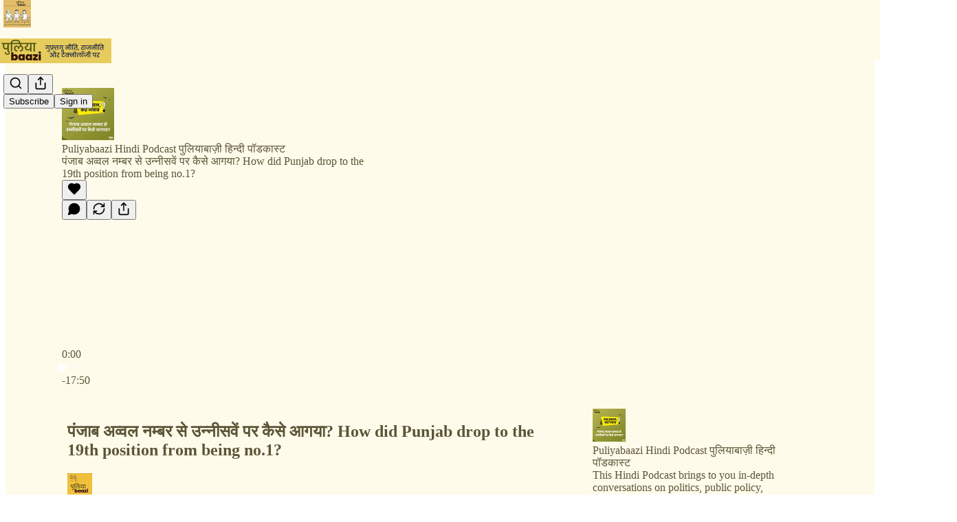

--- FILE ---
content_type: text/html; charset=utf-8
request_url: https://www.puliyabaazi.in/p/how-did-punjab-drop-to-the-19th-position-05d
body_size: 53637
content:
<!DOCTYPE html>
<html lang="en">
    <head>
        <meta charset="utf-8" />
        <meta name="norton-safeweb-site-verification" content="24usqpep0ejc5w6hod3dulxwciwp0djs6c6ufp96av3t4whuxovj72wfkdjxu82yacb7430qjm8adbd5ezlt4592dq4zrvadcn9j9n-0btgdzpiojfzno16-fnsnu7xd" />
        
        <link rel="preconnect" href="https://substackcdn.com" />
        

        
            <title data-rh="true">पंजाब अव्वल नम्बर से उन्नीसवें पर कैसे आगया? How did Punjab drop to the 19th position from being no.1?</title>
            
            <meta data-rh="true" name="theme-color" content="#fffbeb"/><meta data-rh="true" name="twitter:player" content="https://www.puliyabaazi.in/embed/podcast/how-did-punjab-drop-to-the-19th-position-05d?autoplay=1"/><meta data-rh="true" name="twitter:player:width" content="1"/><meta data-rh="true" name="twitter:player:height" content="1"/><meta data-rh="true" name="twitter:text:player_width" content="1"/><meta data-rh="true" name="twitter:text:player_height" content="1"/><meta data-rh="true" property="og:type" content="article"/><meta data-rh="true" property="og:title" content="पंजाब अव्वल नम्बर से उन्नीसवें पर कैसे आगया? How did Punjab drop to the 19th position from being no.1?"/><meta data-rh="true" name="twitter:title" content="पंजाब अव्वल नम्बर से उन्नीसवें पर कैसे आगया? How did Punjab drop to the 19th position from being no.1?"/><meta data-rh="true" name="description" content="हाल ही में पंजाब ने अपना बजट पेश किया, और उसी के साथ एक &quot;white paper&quot; भी। इस बजट के चर्चा में रहने के कई कारण थे। एक ये भी, कि पिछले कुछ समय में पंजाब ने आमदनी की सूची में ख़ुद को उन्नीसवें स्थान पर गिरते हुए देखा है।"/><meta data-rh="true" property="og:description" content="हाल ही में पंजाब ने अपना बजट पेश किया, और उसी के साथ एक &quot;white paper&quot; भी। इस बजट के चर्चा में रहने के कई कारण थे। एक ये भी, कि पिछले कुछ समय में पंजाब ने आमदनी की सूची में ख़ुद को उन्नीसवें स्थान पर गिरते हुए देखा है।"/><meta data-rh="true" name="twitter:description" content="हाल ही में पंजाब ने अपना बजट पेश किया, और उसी के साथ एक &quot;white paper&quot; भी। इस बजट के चर्चा में रहने के कई कारण थे। एक ये भी, कि पिछले कुछ समय में पंजाब ने आमदनी की सूची में ख़ुद को उन्नीसवें स्थान पर गिरते हुए देखा है।"/><meta data-rh="true" property="og:image" content="https://substackcdn.com/image/fetch/$s_!y_I-!,w_1200,h_600,c_fill,f_jpg,q_auto:good,fl_progressive:steep,g_auto/https%3A%2F%2Fsubstack-post-media.s3.amazonaws.com%2Fpublic%2Fimages%2Fadaa1899-f9c9-43e7-9eab-a58cb017ba7e_3000x3000.jpeg"/><meta data-rh="true" name="twitter:image" content="https://substackcdn.com/image/fetch/$s_!y_I-!,w_1200,h_600,c_fill,f_jpg,q_auto:good,fl_progressive:steep,g_auto/https%3A%2F%2Fsubstack-post-media.s3.amazonaws.com%2Fpublic%2Fimages%2Fadaa1899-f9c9-43e7-9eab-a58cb017ba7e_3000x3000.jpeg"/><meta data-rh="true" name="twitter:card" content="summary_large_image"/>
            
            
        

        

        <style>
          @layer legacy, tailwind, pencraftReset, pencraft;
        </style>

        
        <link rel="preload" as="style" href="https://substackcdn.com/bundle/theme/main.57ec6396ea4b5be03b65.css" />
        
        <link rel="preload" as="style" href="https://substackcdn.com/bundle/theme/color_links.c9908948e2f4e05476e6.css" />
        
        
        
        <link rel="preload" as="font" href="https://fonts.gstatic.com/s/spectral/v13/rnCr-xNNww_2s0amA9M5knjsS_ul.woff2" crossorigin />
        

        
            
                <link rel="stylesheet" type="text/css" href="https://substackcdn.com/bundle/static/css/7276.571613c3.css" />
            
                <link rel="stylesheet" type="text/css" href="https://substackcdn.com/bundle/static/css/7045.0b7473d2.css" />
            
                <link rel="stylesheet" type="text/css" href="https://substackcdn.com/bundle/static/css/852.9cd7f82f.css" />
            
                <link rel="stylesheet" type="text/css" href="https://substackcdn.com/bundle/static/css/8577.8d59a919.css" />
            
                <link rel="stylesheet" type="text/css" href="https://substackcdn.com/bundle/static/css/1484.a3975370.css" />
            
                <link rel="stylesheet" type="text/css" href="https://substackcdn.com/bundle/static/css/1385.463006e7.css" />
            
                <link rel="stylesheet" type="text/css" href="https://substackcdn.com/bundle/static/css/5234.87d970cd.css" />
            
                <link rel="stylesheet" type="text/css" href="https://substackcdn.com/bundle/static/css/30.448b38a4.css" />
            
                <link rel="stylesheet" type="text/css" href="https://substackcdn.com/bundle/static/css/3401.05cbcafd.css" />
            
                <link rel="stylesheet" type="text/css" href="https://substackcdn.com/bundle/static/css/5136.b664b468.css" />
            
                <link rel="stylesheet" type="text/css" href="https://substackcdn.com/bundle/static/css/main.aba729d8.css" />
            
                <link rel="stylesheet" type="text/css" href="https://substackcdn.com/bundle/static/css/6379.813be60f.css" />
            
                <link rel="stylesheet" type="text/css" href="https://substackcdn.com/bundle/static/css/5136.b664b468.css" />
            
                <link rel="stylesheet" type="text/css" href="https://substackcdn.com/bundle/static/css/3401.05cbcafd.css" />
            
                <link rel="stylesheet" type="text/css" href="https://substackcdn.com/bundle/static/css/30.448b38a4.css" />
            
                <link rel="stylesheet" type="text/css" href="https://substackcdn.com/bundle/static/css/5234.87d970cd.css" />
            
                <link rel="stylesheet" type="text/css" href="https://substackcdn.com/bundle/static/css/1385.463006e7.css" />
            
                <link rel="stylesheet" type="text/css" href="https://substackcdn.com/bundle/static/css/1484.a3975370.css" />
            
                <link rel="stylesheet" type="text/css" href="https://substackcdn.com/bundle/static/css/8577.8d59a919.css" />
            
                <link rel="stylesheet" type="text/css" href="https://substackcdn.com/bundle/static/css/7045.0b7473d2.css" />
            
        

        
        
        
        
        <meta name="viewport" content="width=device-width, initial-scale=1, maximum-scale=1, user-scalable=0, viewport-fit=cover" />
        <meta name="author" content="Puliyabaazi Hindi Podcast" />
        <meta property="og:url" content="https://www.puliyabaazi.in/p/how-did-punjab-drop-to-the-19th-position-05d" />
        
        
        <link rel="canonical" href="https://www.puliyabaazi.in/p/how-did-punjab-drop-to-the-19th-position-05d" />
        

        

        

        

        
            
                <link rel="shortcut icon" href="https://substackcdn.com/image/fetch/$s_!fZbz!,f_auto,q_auto:good,fl_progressive:steep/https%3A%2F%2Fsubstack-post-media.s3.amazonaws.com%2Fpublic%2Fimages%2F88ebf19b-140c-40a1-88c8-7fede141806f%2Ffavicon.ico">
            
        
            
                <link rel="icon" type="image/png" sizes="16x16" href="https://substackcdn.com/image/fetch/$s_!0RoD!,f_auto,q_auto:good,fl_progressive:steep/https%3A%2F%2Fsubstack-post-media.s3.amazonaws.com%2Fpublic%2Fimages%2F88ebf19b-140c-40a1-88c8-7fede141806f%2Ffavicon-16x16.png">
            
        
            
                <link rel="icon" type="image/png" sizes="32x32" href="https://substackcdn.com/image/fetch/$s_!8HXo!,f_auto,q_auto:good,fl_progressive:steep/https%3A%2F%2Fsubstack-post-media.s3.amazonaws.com%2Fpublic%2Fimages%2F88ebf19b-140c-40a1-88c8-7fede141806f%2Ffavicon-32x32.png">
            
        
            
                <link rel="icon" type="image/png" sizes="48x48" href="https://substackcdn.com/image/fetch/$s_!wk5X!,f_auto,q_auto:good,fl_progressive:steep/https%3A%2F%2Fsubstack-post-media.s3.amazonaws.com%2Fpublic%2Fimages%2F88ebf19b-140c-40a1-88c8-7fede141806f%2Ffavicon-48x48.png">
            
        
            
                <link rel="apple-touch-icon" sizes="57x57" href="https://substackcdn.com/image/fetch/$s_!WDbU!,f_auto,q_auto:good,fl_progressive:steep/https%3A%2F%2Fsubstack-post-media.s3.amazonaws.com%2Fpublic%2Fimages%2F88ebf19b-140c-40a1-88c8-7fede141806f%2Fapple-touch-icon-57x57.png">
            
        
            
                <link rel="apple-touch-icon" sizes="60x60" href="https://substackcdn.com/image/fetch/$s_!3FGo!,f_auto,q_auto:good,fl_progressive:steep/https%3A%2F%2Fsubstack-post-media.s3.amazonaws.com%2Fpublic%2Fimages%2F88ebf19b-140c-40a1-88c8-7fede141806f%2Fapple-touch-icon-60x60.png">
            
        
            
                <link rel="apple-touch-icon" sizes="72x72" href="https://substackcdn.com/image/fetch/$s_!bag0!,f_auto,q_auto:good,fl_progressive:steep/https%3A%2F%2Fsubstack-post-media.s3.amazonaws.com%2Fpublic%2Fimages%2F88ebf19b-140c-40a1-88c8-7fede141806f%2Fapple-touch-icon-72x72.png">
            
        
            
                <link rel="apple-touch-icon" sizes="76x76" href="https://substackcdn.com/image/fetch/$s_!6DwN!,f_auto,q_auto:good,fl_progressive:steep/https%3A%2F%2Fsubstack-post-media.s3.amazonaws.com%2Fpublic%2Fimages%2F88ebf19b-140c-40a1-88c8-7fede141806f%2Fapple-touch-icon-76x76.png">
            
        
            
                <link rel="apple-touch-icon" sizes="114x114" href="https://substackcdn.com/image/fetch/$s_!qNGt!,f_auto,q_auto:good,fl_progressive:steep/https%3A%2F%2Fsubstack-post-media.s3.amazonaws.com%2Fpublic%2Fimages%2F88ebf19b-140c-40a1-88c8-7fede141806f%2Fapple-touch-icon-114x114.png">
            
        
            
                <link rel="apple-touch-icon" sizes="120x120" href="https://substackcdn.com/image/fetch/$s_!Cm2p!,f_auto,q_auto:good,fl_progressive:steep/https%3A%2F%2Fsubstack-post-media.s3.amazonaws.com%2Fpublic%2Fimages%2F88ebf19b-140c-40a1-88c8-7fede141806f%2Fapple-touch-icon-120x120.png">
            
        
            
                <link rel="apple-touch-icon" sizes="144x144" href="https://substackcdn.com/image/fetch/$s_!Q3Bx!,f_auto,q_auto:good,fl_progressive:steep/https%3A%2F%2Fsubstack-post-media.s3.amazonaws.com%2Fpublic%2Fimages%2F88ebf19b-140c-40a1-88c8-7fede141806f%2Fapple-touch-icon-144x144.png">
            
        
            
                <link rel="apple-touch-icon" sizes="152x152" href="https://substackcdn.com/image/fetch/$s_!3Ydz!,f_auto,q_auto:good,fl_progressive:steep/https%3A%2F%2Fsubstack-post-media.s3.amazonaws.com%2Fpublic%2Fimages%2F88ebf19b-140c-40a1-88c8-7fede141806f%2Fapple-touch-icon-152x152.png">
            
        
            
                <link rel="apple-touch-icon" sizes="167x167" href="https://substackcdn.com/image/fetch/$s_!RAvZ!,f_auto,q_auto:good,fl_progressive:steep/https%3A%2F%2Fsubstack-post-media.s3.amazonaws.com%2Fpublic%2Fimages%2F88ebf19b-140c-40a1-88c8-7fede141806f%2Fapple-touch-icon-167x167.png">
            
        
            
                <link rel="apple-touch-icon" sizes="180x180" href="https://substackcdn.com/image/fetch/$s_!_TYY!,f_auto,q_auto:good,fl_progressive:steep/https%3A%2F%2Fsubstack-post-media.s3.amazonaws.com%2Fpublic%2Fimages%2F88ebf19b-140c-40a1-88c8-7fede141806f%2Fapple-touch-icon-180x180.png">
            
        
            
                <link rel="apple-touch-icon" sizes="1024x1024" href="https://substackcdn.com/image/fetch/$s_!STwZ!,f_auto,q_auto:good,fl_progressive:steep/https%3A%2F%2Fsubstack-post-media.s3.amazonaws.com%2Fpublic%2Fimages%2F88ebf19b-140c-40a1-88c8-7fede141806f%2Fapple-touch-icon-1024x1024.png">
            
        
            
        
            
        
            
        

        

        
            <link rel="alternate" type="application/rss+xml" href="/feed" title="पुलियाबाज़ी Puliyabaazi"/>
        

        
        
          <style>
            @font-face{font-family:'Spectral';font-style:italic;font-weight:400;font-display:fallback;src:url(https://fonts.gstatic.com/s/spectral/v13/rnCt-xNNww_2s0amA9M8on7mTNmnUHowCw.woff2) format('woff2');unicode-range:U+0301,U+0400-045F,U+0490-0491,U+04B0-04B1,U+2116}@font-face{font-family:'Spectral';font-style:italic;font-weight:400;font-display:fallback;src:url(https://fonts.gstatic.com/s/spectral/v13/rnCt-xNNww_2s0amA9M8onXmTNmnUHowCw.woff2) format('woff2');unicode-range:U+0102-0103,U+0110-0111,U+0128-0129,U+0168-0169,U+01A0-01A1,U+01AF-01B0,U+0300-0301,U+0303-0304,U+0308-0309,U+0323,U+0329,U+1EA0-1EF9,U+20AB}@font-face{font-family:'Spectral';font-style:italic;font-weight:400;font-display:fallback;src:url(https://fonts.gstatic.com/s/spectral/v13/rnCt-xNNww_2s0amA9M8onTmTNmnUHowCw.woff2) format('woff2');unicode-range:U+0100-02AF,U+0304,U+0308,U+0329,U+1E00-1E9F,U+1EF2-1EFF,U+2020,U+20A0-20AB,U+20AD-20CF,U+2113,U+2C60-2C7F,U+A720-A7FF}@font-face{font-family:'Spectral';font-style:italic;font-weight:400;font-display:fallback;src:url(https://fonts.gstatic.com/s/spectral/v13/rnCt-xNNww_2s0amA9M8onrmTNmnUHo.woff2) format('woff2');unicode-range:U+0000-00FF,U+0131,U+0152-0153,U+02BB-02BC,U+02C6,U+02DA,U+02DC,U+0304,U+0308,U+0329,U+2000-206F,U+2074,U+20AC,U+2122,U+2191,U+2193,U+2212,U+2215,U+FEFF,U+FFFD}@font-face{font-family:'Spectral';font-style:normal;font-weight:400;font-display:fallback;src:url(https://fonts.gstatic.com/s/spectral/v13/rnCr-xNNww_2s0amA9M9knjsS_ulYHs.woff2) format('woff2');unicode-range:U+0301,U+0400-045F,U+0490-0491,U+04B0-04B1,U+2116}@font-face{font-family:'Spectral';font-style:normal;font-weight:400;font-display:fallback;src:url(https://fonts.gstatic.com/s/spectral/v13/rnCr-xNNww_2s0amA9M2knjsS_ulYHs.woff2) format('woff2');unicode-range:U+0102-0103,U+0110-0111,U+0128-0129,U+0168-0169,U+01A0-01A1,U+01AF-01B0,U+0300-0301,U+0303-0304,U+0308-0309,U+0323,U+0329,U+1EA0-1EF9,U+20AB}@font-face{font-family:'Spectral';font-style:normal;font-weight:400;font-display:fallback;src:url(https://fonts.gstatic.com/s/spectral/v13/rnCr-xNNww_2s0amA9M3knjsS_ulYHs.woff2) format('woff2');unicode-range:U+0100-02AF,U+0304,U+0308,U+0329,U+1E00-1E9F,U+1EF2-1EFF,U+2020,U+20A0-20AB,U+20AD-20CF,U+2113,U+2C60-2C7F,U+A720-A7FF}@font-face{font-family:'Spectral';font-style:normal;font-weight:400;font-display:fallback;src:url(https://fonts.gstatic.com/s/spectral/v13/rnCr-xNNww_2s0amA9M5knjsS_ul.woff2) format('woff2');unicode-range:U+0000-00FF,U+0131,U+0152-0153,U+02BB-02BC,U+02C6,U+02DA,U+02DC,U+0304,U+0308,U+0329,U+2000-206F,U+2074,U+20AC,U+2122,U+2191,U+2193,U+2212,U+2215,U+FEFF,U+FFFD}@font-face{font-family:'Spectral';font-style:normal;font-weight:600;font-display:fallback;src:url(https://fonts.gstatic.com/s/spectral/v13/rnCs-xNNww_2s0amA9vmtm3FafaPWnIIMrY.woff2) format('woff2');unicode-range:U+0301,U+0400-045F,U+0490-0491,U+04B0-04B1,U+2116}@font-face{font-family:'Spectral';font-style:normal;font-weight:600;font-display:fallback;src:url(https://fonts.gstatic.com/s/spectral/v13/rnCs-xNNww_2s0amA9vmtm3OafaPWnIIMrY.woff2) format('woff2');unicode-range:U+0102-0103,U+0110-0111,U+0128-0129,U+0168-0169,U+01A0-01A1,U+01AF-01B0,U+0300-0301,U+0303-0304,U+0308-0309,U+0323,U+0329,U+1EA0-1EF9,U+20AB}@font-face{font-family:'Spectral';font-style:normal;font-weight:600;font-display:fallback;src:url(https://fonts.gstatic.com/s/spectral/v13/rnCs-xNNww_2s0amA9vmtm3PafaPWnIIMrY.woff2) format('woff2');unicode-range:U+0100-02AF,U+0304,U+0308,U+0329,U+1E00-1E9F,U+1EF2-1EFF,U+2020,U+20A0-20AB,U+20AD-20CF,U+2113,U+2C60-2C7F,U+A720-A7FF}@font-face{font-family:'Spectral';font-style:normal;font-weight:600;font-display:fallback;src:url(https://fonts.gstatic.com/s/spectral/v13/rnCs-xNNww_2s0amA9vmtm3BafaPWnII.woff2) format('woff2');unicode-range:U+0000-00FF,U+0131,U+0152-0153,U+02BB-02BC,U+02C6,U+02DA,U+02DC,U+0304,U+0308,U+0329,U+2000-206F,U+2074,U+20AC,U+2122,U+2191,U+2193,U+2212,U+2215,U+FEFF,U+FFFD}
            
          </style>
        
        

        <style>:root{--color_theme_bg_pop:#81964A;--background_pop:#81964A;--color_theme_bg_web:#fffbeb;--cover_bg_color:#fffbeb;--cover_bg_color_secondary:#f0ecdd;--background_pop_darken:#728542;--print_on_pop:#ffffff;--color_theme_bg_pop_darken:#728542;--color_theme_print_on_pop:#ffffff;--color_theme_bg_pop_20:rgba(129, 150, 74, 0.2);--color_theme_bg_pop_30:rgba(129, 150, 74, 0.3);--print_pop:#81964a;--color_theme_accent:#81964a;--cover_print_primary:#363737;--cover_print_secondary:#757575;--cover_print_tertiary:#b6b6b6;--cover_border_color:#81964a;--font_family_headings_preset:'SF Pro Display', -apple-system, system-ui, BlinkMacSystemFont, 'Inter', 'Segoe UI', Roboto, Helvetica, Arial, sans-serif, 'Apple Color Emoji', 'Segoe UI Emoji', 'Segoe UI Symbol';--font_weight_headings_preset:700;--font_family_body_preset:Spectral,sans-serif;--font_weight_body_preset:400;--font_size_body_offset:1px;--font_preset_heading:sans;--font_preset_body:classic_serif;--home_hero:podcast;--home_posts:custom;--home_show_top_posts:true;--web_bg_color:#fffbeb;--background_contrast_1:#f0ecdd;--background_contrast_2:#ddd9cb;--background_contrast_3:#b7b4a9;--background_contrast_4:#929087;--background_contrast_5:#514f4a;--color_theme_bg_contrast_1:#f0ecdd;--color_theme_bg_contrast_2:#ddd9cb;--color_theme_bg_contrast_3:#b7b4a9;--color_theme_bg_contrast_4:#929087;--color_theme_bg_contrast_5:#514f4a;--color_theme_bg_elevated:#fffbeb;--color_theme_bg_elevated_secondary:#f0ecdd;--color_theme_bg_elevated_tertiary:#ddd9cb;--color_theme_detail:#e6e2d4;--background_contrast_pop:rgba(129, 150, 74, 0.4);--color_theme_bg_contrast_pop:rgba(129, 150, 74, 0.4);--theme_bg_is_dark:0;--print_on_web_bg_color:hsl(47.99999999999996, 25.68807339449542%, 28.84313725490196%);--print_secondary_on_web_bg_color:#86857f;--background_pop_rgb:129, 150, 74;--color_theme_bg_pop_rgb:129, 150, 74;--color_theme_accent_rgb:129, 150, 74;}</style>

        
            <link rel="stylesheet" href="https://substackcdn.com/bundle/theme/main.57ec6396ea4b5be03b65.css" />
        
            <link rel="stylesheet" href="https://substackcdn.com/bundle/theme/color_links.c9908948e2f4e05476e6.css" />
        

        <style></style>

        

        

        

        
    </head>

    <body class="">
        

        

        

        

        <div id="entry">
            <div id="main" class="main typography use-theme-bg"><div class="pencraft pc-display-contents pc-reset pubTheme-yiXxQA"><div data-testid="navbar" class="main-menu"><div class="mainMenuContent-DME8DR"><div style="position:relative;height:87px;" class="pencraft pc-display-flex pc-gap-12 pc-paddingLeft-20 pc-paddingRight-20 pc-justifyContent-space-between pc-alignItems-center pc-reset border-bottom-detail-k1F6C4 topBar-pIF0J1"><div style="flex-basis:0px;flex-grow:1;" class="logoContainer-p12gJb"><a href="/" native class="pencraft pc-display-contents pc-reset"><div draggable="false" class="pencraft pc-display-flex pc-position-relative pc-reset"><div style="width:40px;height:40px;" class="pencraft pc-display-flex pc-reset bg-white-ZBV5av pc-borderRadius-sm overflow-hidden-WdpwT6 sizing-border-box-DggLA4"><picture><source type="image/webp" srcset="https://substackcdn.com/image/fetch/$s_!EgM3!,w_80,h_80,c_fill,f_webp,q_auto:good,fl_progressive:steep,g_auto/https%3A%2F%2Fsubstack-post-media.s3.amazonaws.com%2Fpublic%2Fimages%2F3735e7cc-5be1-4ca8-b6b1-7670b2bc56df_1280x1280.png"/><img src="https://substackcdn.com/image/fetch/$s_!EgM3!,w_80,h_80,c_fill,f_auto,q_auto:good,fl_progressive:steep,g_auto/https%3A%2F%2Fsubstack-post-media.s3.amazonaws.com%2Fpublic%2Fimages%2F3735e7cc-5be1-4ca8-b6b1-7670b2bc56df_1280x1280.png" sizes="100vw" alt="पुलियाबाज़ी Puliyabaazi" width="80" height="80" style="width:40px;height:40px;" draggable="false" class="img-OACg1c object-fit-cover-u4ReeV pencraft pc-reset"/></picture></div></div></a></div><div style="flex-grow:0;" class="titleContainer-DJYq5v"><h1 class="pencraft pc-reset font-pub-headings-FE5byy reset-IxiVJZ title-oOnUGd titleWithWordmark-GfqxEZ"><a href="/" class="pencraft pc-display-contents pc-reset"><img alt="पुलियाबाज़ी Puliyabaazi" src="https://substackcdn.com/image/fetch/$s_!1GJp!,e_trim:10:white/e_trim:10:transparent/h_72,c_limit,f_auto,q_auto:good,fl_progressive:steep/https%3A%2F%2Fsubstack-post-media.s3.amazonaws.com%2Fpublic%2Fimages%2F2d836d97-7ce8-4caa-9961-1f5863e5c6ce_1800x400.jpeg" style="display:block;height:36px;"/></a></h1></div><div style="flex-basis:0px;flex-grow:1;" class="pencraft pc-display-flex pc-justifyContent-flex-end pc-alignItems-center pc-reset"><div class="buttonsContainer-SJBuep"><div class="pencraft pc-display-flex pc-gap-8 pc-justifyContent-flex-end pc-alignItems-center pc-reset navbar-buttons"><div class="pencraft pc-display-flex pc-gap-4 pc-reset"><span data-state="closed"><button tabindex="0" type="button" aria-label="Search" class="pencraft pc-reset pencraft iconButton-mq_Et5 iconButtonBase-dJGHgN buttonBase-GK1x3M buttonStyle-r7yGCK size_md-gCDS3o priority_tertiary-rlke8z"><svg xmlns="http://www.w3.org/2000/svg" width="20" height="20" viewBox="0 0 24 24" fill="none" stroke="currentColor" stroke-width="2" stroke-linecap="round" stroke-linejoin="round" class="lucide lucide-search"><circle cx="11" cy="11" r="8"></circle><path d="m21 21-4.3-4.3"></path></svg></button></span><button tabindex="0" type="button" aria-label="Share Publication" id="headlessui-menu-button-P0-5" aria-haspopup="menu" aria-expanded="false" data-headlessui-state class="pencraft pc-reset pencraft iconButton-mq_Et5 iconButtonBase-dJGHgN buttonBase-GK1x3M buttonStyle-r7yGCK size_md-gCDS3o priority_tertiary-rlke8z"><svg xmlns="http://www.w3.org/2000/svg" width="20" height="20" viewBox="0 0 24 24" fill="none" stroke="currentColor" stroke-width="2" stroke-linecap="round" stroke-linejoin="round" class="lucide lucide-share"><path d="M4 12v8a2 2 0 0 0 2 2h12a2 2 0 0 0 2-2v-8"></path><polyline points="16 6 12 2 8 6"></polyline><line x1="12" x2="12" y1="2" y2="15"></line></svg></button></div><button tabindex="0" type="button" data-testid="noncontributor-cta-button" class="pencraft pc-reset pencraft buttonBase-GK1x3M buttonText-X0uSmG buttonStyle-r7yGCK priority_primary-RfbeYt size_md-gCDS3o">Subscribe</button><button tabindex="0" type="button" native data-href="https://substack.com/sign-in?redirect=%2Fp%2Fhow-did-punjab-drop-to-the-19th-position-05d&amp;for_pub=puliyabaazi" class="pencraft pc-reset pencraft buttonBase-GK1x3M buttonText-X0uSmG buttonStyle-r7yGCK priority_tertiary-rlke8z size_md-gCDS3o">Sign in</button></div></div></div></div></div><div style="height:88px;"></div></div></div><div><script type="application/ld+json">{"@context":"https://schema.org","@type":"NewsArticle","url":"https://www.puliyabaazi.in/p/how-did-punjab-drop-to-the-19th-position-05d","mainEntityOfPage":"https://www.puliyabaazi.in/p/how-did-punjab-drop-to-the-19th-position-05d","headline":"\u092A\u0902\u091C\u093E\u092C \u0905\u0935\u094D\u0935\u0932 \u0928\u092E\u094D\u092C\u0930 \u0938\u0947 \u0909\u0928\u094D\u0928\u0940\u0938\u0935\u0947\u0902 \u092A\u0930 \u0915\u0948\u0938\u0947 \u0906\u0917\u092F\u093E? How did Punjab drop to the 19th position from being no.1?","description":"\u0939\u093E\u0932 \u0939\u0940 \u092E\u0947\u0902 \u092A\u0902\u091C\u093E\u092C \u0928\u0947 \u0905\u092A\u0928\u093E \u092C\u091C\u091F \u092A\u0947\u0936 \u0915\u093F\u092F\u093E, \u0914\u0930 \u0909\u0938\u0940 \u0915\u0947 \u0938\u093E\u0925 \u090F\u0915 \"white paper\" \u092D\u0940\u0964 \u0907\u0938 \u092C\u091C\u091F \u0915\u0947 \u091A\u0930\u094D\u091A\u093E \u092E\u0947\u0902 \u0930\u0939\u0928\u0947 \u0915\u0947 \u0915\u0908 \u0915\u093E\u0930\u0923 \u0925\u0947\u0964 \u090F\u0915 \u092F\u0947 \u092D\u0940, \u0915\u093F \u092A\u093F\u091B\u0932\u0947 \u0915\u0941\u091B \u0938\u092E\u092F \u092E\u0947\u0902 \u092A\u0902\u091C\u093E\u092C \u0928\u0947 \u0906\u092E\u0926\u0928\u0940 \u0915\u0940 \u0938\u0942\u091A\u0940 \u092E\u0947\u0902 \u0959\u0941\u0926 \u0915\u094B \u0909\u0928\u094D\u0928\u0940\u0938\u0935\u0947\u0902 \u0938\u094D\u0925\u093E\u0928 \u092A\u0930 \u0917\u093F\u0930\u0924\u0947 \u0939\u0941\u090F \u0926\u0947\u0916\u093E \u0939\u0948\u0964","image":[],"datePublished":"2022-07-06T00:35:09+00:00","dateModified":"2022-07-06T00:35:09+00:00","isAccessibleForFree":true,"author":[{"@type":"Person","name":"Puliyabaazi Hindi Podcast","url":"https://substack.com/@puliyabaazi","description":"This Hindi Podcast brings you in-depth conversations on politics, public policy, technology, philosophy, and pretty much everything else that is interesting.","identifier":"user:210797177","image":{"@type":"ImageObject","contentUrl":"https://substackcdn.com/image/fetch/$s_!23DK!,f_auto,q_auto:good,fl_progressive:steep/https%3A%2F%2Fsubstack-post-media.s3.amazonaws.com%2Fpublic%2Fimages%2Fb9da301f-3311-44d2-8c5c-6b7f0556fe64_305x305.jpeg","thumbnailUrl":"https://substackcdn.com/image/fetch/$s_!23DK!,w_128,h_128,c_limit,f_auto,q_auto:good,fl_progressive:steep/https%3A%2F%2Fsubstack-post-media.s3.amazonaws.com%2Fpublic%2Fimages%2Fb9da301f-3311-44d2-8c5c-6b7f0556fe64_305x305.jpeg"}}],"publisher":{"@type":"Organization","name":"\u092A\u0941\u0932\u093F\u092F\u093E\u092C\u093E\u091C\u093C\u0940 Puliyabaazi","url":"https://www.puliyabaazi.in","description":"\u092A\u0947\u091A\u0940\u0926\u093E \u0935\u093F\u0937\u092F\u094B\u0902 \u092A\u0930 \u0938\u0930\u0932 \u092D\u093E\u0937\u093E \u092E\u0947\u0902 \u092C\u093E\u0924\u091A\u0940\u0924\u0964 High-quality articles and conversations in Hindi on public policy, economics, technology, and society. ","interactionStatistic":{"@type":"InteractionCounter","name":"Subscribers","interactionType":"https://schema.org/SubscribeAction","userInteractionCount":1000},"identifier":"pub:2385534","logo":{"@type":"ImageObject","url":"https://substackcdn.com/image/fetch/$s_!EgM3!,f_auto,q_auto:good,fl_progressive:steep/https%3A%2F%2Fsubstack-post-media.s3.amazonaws.com%2Fpublic%2Fimages%2F3735e7cc-5be1-4ca8-b6b1-7670b2bc56df_1280x1280.png","contentUrl":"https://substackcdn.com/image/fetch/$s_!EgM3!,f_auto,q_auto:good,fl_progressive:steep/https%3A%2F%2Fsubstack-post-media.s3.amazonaws.com%2Fpublic%2Fimages%2F3735e7cc-5be1-4ca8-b6b1-7670b2bc56df_1280x1280.png","thumbnailUrl":"https://substackcdn.com/image/fetch/$s_!EgM3!,w_128,h_128,c_limit,f_auto,q_auto:good,fl_progressive:steep/https%3A%2F%2Fsubstack-post-media.s3.amazonaws.com%2Fpublic%2Fimages%2F3735e7cc-5be1-4ca8-b6b1-7670b2bc56df_1280x1280.png"},"image":{"@type":"ImageObject","url":"https://substackcdn.com/image/fetch/$s_!EgM3!,f_auto,q_auto:good,fl_progressive:steep/https%3A%2F%2Fsubstack-post-media.s3.amazonaws.com%2Fpublic%2Fimages%2F3735e7cc-5be1-4ca8-b6b1-7670b2bc56df_1280x1280.png","contentUrl":"https://substackcdn.com/image/fetch/$s_!EgM3!,f_auto,q_auto:good,fl_progressive:steep/https%3A%2F%2Fsubstack-post-media.s3.amazonaws.com%2Fpublic%2Fimages%2F3735e7cc-5be1-4ca8-b6b1-7670b2bc56df_1280x1280.png","thumbnailUrl":"https://substackcdn.com/image/fetch/$s_!EgM3!,w_128,h_128,c_limit,f_auto,q_auto:good,fl_progressive:steep/https%3A%2F%2Fsubstack-post-media.s3.amazonaws.com%2Fpublic%2Fimages%2F3735e7cc-5be1-4ca8-b6b1-7670b2bc56df_1280x1280.png"}},"interactionStatistic":[{"@type":"InteractionCounter","interactionType":"https://schema.org/LikeAction","userInteractionCount":0},{"@type":"InteractionCounter","interactionType":"https://schema.org/ShareAction","userInteractionCount":0},{"@type":"InteractionCounter","interactionType":"https://schema.org/CommentAction","userInteractionCount":0}]}</script><div aria-label="Post" role="main" class="single-post-container"><div><div class="single-post"><div class="pencraft pc-display-contents pc-reset pubTheme-yiXxQA"><article class="typography podcast-post post shows-post"><div class="visibility-check"></div><div><div class="player-wrapper-outer-eAOhcD"><div class="player-wrapper-inner-KUdif0"><div class="pencraft pc-display-contents pc-reset dark-theme"><div style="min-height:400px;" class="pencraft pc-position-relative pc-reset"><div style="background-image:url(https://substackcdn.com/image/fetch/$s_!jYo2!,f_auto,q_auto:good,fl_progressive:steep/https%3A%2F%2Fsubstack-post-media.s3.amazonaws.com%2Fpublic%2Fimages%2Fa17440b1-9fcb-4b92-8999-3a6ff97ff1f3_1400x1400.png);" class="pencraft pc-display-flex pc-position-absolute pc-inset-0 pc-reset pc-borderRadius-md backgroundImage-Eijlhi"></div><div style="backdrop-filter:blur(120px);-webkit-backdrop-filter:blur(120px);-webkit-filter:brightness(0.7);filter:brightness(0.7);background:linear-gradient(180deg, rgba(89,76,47,0.75), rgba(89,76,47,0.75)), var(--color-dark-bg-secondary);" class="pencraft pc-display-flex pc-position-absolute pc-inset-0 pc-reset pc-borderRadius-md"></div><div class="pencraft pc-display-flex pc-flexDirection-column pc-position-absolute pc-inset-0 pc-reset"><div class="pencraft pc-display-flex pc-justifyContent-space-between pc-alignItems-stretch pc-reset flex-grow-rzmknG"><div class="pencraft pc-padding-24 pc-reset flex-grow-rzmknG overflow-hidden-WdpwT6"><div class="pencraft pc-display-flex pc-gap-16 pc-alignItems-center pc-alignSelf-flex-start pc-reset flex-grow-rzmknG header-PjQum5"><a href="https://www.puliyabaazi.in" native style="width:76px;height:76px;"><img src="https://substackcdn.com/image/fetch/$s_!y_I-!,w_152,h_152,c_fill,f_auto,q_auto:good,fl_progressive:steep,g_auto/https%3A%2F%2Fsubstack-post-media.s3.amazonaws.com%2Fpublic%2Fimages%2Fadaa1899-f9c9-43e7-9eab-a58cb017ba7e_3000x3000.jpeg" width="76" height="76" alt="पुलियाबाज़ी Puliyabaazi" name="पुलियाबाज़ी Puliyabaazi" class="pencraft pc-reset outline-detail-vcQLyr pub-logo-m0IFm6 static-XUAQjT"/></a><div class="pencraft pc-display-flex pc-flexDirection-column pc-gap-4 pc-minWidth-0 pc-reset flex-grow-rzmknG"><div class="pencraft pc-reset overflow-hidden-WdpwT6 ellipsis-Jb8om8 color-vibrance-secondary-k5eqjt line-height-20-t4M0El font-text-qe4AeH size-13-hZTUKr weight-regular-mUq6Gb reset-IxiVJZ">Puliyabaazi Hindi Podcast पुलियाबाज़ी हिन्दी पॉडकास्ट</div><div style="max-width:460px;" class="pencraft pc-reset overflow-hidden-WdpwT6 ellipsis-Jb8om8 color-vibrance-primary-KHCdqV line-height-20-t4M0El font-text-qe4AeH size-15-Psle70 weight-medium-fw81nC reset-IxiVJZ">पंजाब अव्वल नम्बर से उन्नीसवें पर कैसे आगया? How did Punjab drop to the 19th position from being no.1?</div></div></div></div><div class="pencraft pc-display-flex pc-paddingLeft-24 pc-paddingRight-24 pc-alignItems-center pc-reset"><div class="post-ufi style-large-on-dark themed vertically-stacked"><div class="like-button-container post-ufi-button style-large-on-dark"><button tabindex="0" type="button" aria-label="Like" aria-pressed="false" class="pencraft pc-reset pencraft post-ufi-button style-large-on-dark state-disabled no-label with-border"><svg role="img" style="height:20px;width:20px;" width="20" height="20" viewBox="0 0 24 24" fill="#000000" stroke-width="2" stroke="#000" xmlns="http://www.w3.org/2000/svg" class="icon"><g><title></title><svg xmlns="http://www.w3.org/2000/svg" width="24" height="24" viewBox="0 0 24 24" stroke-width="2" stroke-linecap="round" stroke-linejoin="round" class="lucide lucide-heart"><path d="M19 14c1.49-1.46 3-3.21 3-5.5A5.5 5.5 0 0 0 16.5 3c-1.76 0-3 .5-4.5 2-1.5-1.5-2.74-2-4.5-2A5.5 5.5 0 0 0 2 8.5c0 2.3 1.5 4.05 3 5.5l7 7Z"></path></svg></g></svg></button></div><button tabindex="0" type="button" aria-label="View comments (0)" data-href="https://www.puliyabaazi.in/p/how-did-punjab-drop-to-the-19th-position-05d/comments" class="pencraft pc-reset pencraft post-ufi-button style-large-on-dark post-ufi-comment-button no-label with-border"><svg role="img" style="height:20px;width:20px;" width="20" height="20" viewBox="0 0 24 24" fill="#000000" stroke-width="2" stroke="#000" xmlns="http://www.w3.org/2000/svg" class="icon"><g><title></title><svg xmlns="http://www.w3.org/2000/svg" width="24" height="24" viewBox="0 0 24 24" stroke-width="2" stroke-linecap="round" stroke-linejoin="round" class="lucide lucide-message-circle"><path d="M7.9 20A9 9 0 1 0 4 16.1L2 22Z"></path></svg></g></svg></button><button tabindex="0" type="button" class="pencraft pc-reset pencraft post-ufi-button style-large-on-dark no-label with-border"><svg role="img" style="height:20px;width:20px;" width="20" height="20" viewBox="0 0 24 24" fill="none" stroke-width="2" stroke="#000" xmlns="http://www.w3.org/2000/svg" class="icon"><g><title></title><path d="M21 3V8M21 8H16M21 8L18 5.29962C16.7056 4.14183 15.1038 3.38328 13.3879 3.11547C11.6719 2.84766 9.9152 3.08203 8.32951 3.79031C6.74382 4.49858 5.39691 5.65051 4.45125 7.10715C3.5056 8.5638 3.00158 10.2629 3 11.9996M3 21V16M3 16H8M3 16L6 18.7C7.29445 19.8578 8.89623 20.6163 10.6121 20.8841C12.3281 21.152 14.0848 20.9176 15.6705 20.2093C17.2562 19.501 18.6031 18.3491 19.5487 16.8925C20.4944 15.4358 20.9984 13.7367 21 12" stroke-linecap="round" stroke-linejoin="round"></path></g></svg></button><button tabindex="0" type="button" data-href="javascript:void(0)" class="pencraft pc-reset pencraft post-ufi-button style-large-on-dark no-label with-border"><svg xmlns="http://www.w3.org/2000/svg" width="20" height="20" viewBox="0 0 24 24" fill="none" stroke="currentColor" stroke-width="2" stroke-linecap="round" stroke-linejoin="round" class="lucide lucide-share icon"><path d="M4 12v8a2 2 0 0 0 2 2h12a2 2 0 0 0 2-2v-8"></path><polyline points="16 6 12 2 8 6"></polyline><line x1="12" x2="12" y1="2" y2="15"></line></svg></button></div></div></div><div class="pencraft pc-display-flex pc-flexDirection-column pc-paddingLeft-16 pc-paddingRight-16 pc-position-absolute pc-reset controlsCentered-TEIxxh"><div class="pencraft pc-display-flex pc-gap-20 pc-justifyContent-space-between pc-alignItems-center pc-reset"><div style="width:60px;" role="button" aria-label="Change playback speed. Current speed is 1 times" class="pencraft pc-display-flex pc-justifyContent-center pc-reset"><div aria-hidden="true" class="pencraft pc-reset color-vibrance-secondary-k5eqjt line-height-24-jnGwiv font-text-qe4AeH size-17-JHHggF weight-medium-fw81nC reset-IxiVJZ playbackRate-o33VkZ">1×</div></div><div class="pencraft pc-display-flex pc-gap-32 pc-alignItems-center pc-reset"><div role="button" aria-label="Skip backward 15 seconds" class="skip-button-jgLOBO"><svg role="img" style="height:32px;width:29.09090909090909px;" width="29.09090909090909" height="32" viewBox="0 0 20 22" fill="white" stroke-width="1.8" stroke="none" xmlns="http://www.w3.org/2000/svg" class="skip-icon-YsbexL"><g><title></title><path d="M0 11.8557C0 13.2164 0.260417 14.4989 0.78125 15.7034C1.30208 16.9078 2.02148 17.969 2.93945 18.887C3.85742 19.7984 4.91536 20.5146 6.11328 21.0354C7.31771 21.5562 8.60026 21.8166 9.96094 21.8166C11.3216 21.8166 12.6009 21.5562 13.7988 21.0354C15.0033 20.5146 16.0645 19.7984 16.9824 18.887C17.9004 17.969 18.6198 16.9078 19.1406 15.7034C19.6615 14.4989 19.9219 13.2164 19.9219 11.8557C19.9219 10.6578 19.7168 9.51846 19.3066 8.43773C18.8965 7.357 18.3236 6.38044 17.5879 5.50805C16.8587 4.62914 16.0026 3.89672 15.0195 3.31078C14.043 2.71833 12.985 2.30818 11.8457 2.08031V0.693592C11.8457 0.342029 11.7448 0.12393 11.543 0.039295C11.3411 -0.0453404 11.1068 0.00674294 10.8398 0.195545L7.72461 2.37328C7.49674 2.52953 7.38281 2.71182 7.38281 2.92015C7.38281 3.12849 7.49674 3.31403 7.72461 3.47679L10.8301 5.6643C11.097 5.85961 11.3314 5.91495 11.5332 5.83031C11.7415 5.73916 11.8457 5.51781 11.8457 5.16625V3.77953C12.7702 3.98786 13.6198 4.33943 14.3945 4.83422C15.1758 5.32901 15.8529 5.93448 16.4258 6.65062C17.0052 7.36677 17.4544 8.16755 17.7734 9.05297C18.0924 9.93187 18.252 10.8661 18.252 11.8557C18.252 13.008 18.0371 14.0888 17.6074 15.0979C17.1842 16.1005 16.5918 16.9827 15.8301 17.7444C15.0749 18.4996 14.196 19.0888 13.1934 19.512C12.1908 19.9416 11.1133 20.1565 9.96094 20.1565C8.80859 20.1565 7.72786 19.9416 6.71875 19.512C5.71615 19.0888 4.83398 18.4996 4.07227 17.7444C3.31706 16.9827 2.72461 16.1005 2.29492 15.0979C1.87174 14.0888 1.66016 13.008 1.66016 11.8557C1.66016 10.9312 1.80339 10.0523 2.08984 9.21898C2.3763 8.37914 2.77669 7.61416 3.29102 6.92406C3.80534 6.23396 4.40755 5.64151 5.09766 5.14672C5.29948 4.99698 5.42643 4.81469 5.47852 4.59984C5.53711 4.385 5.50456 4.17666 5.38086 3.97484C5.25716 3.77953 5.07812 3.66234 4.84375 3.62328C4.60938 3.57771 4.38477 3.6363 4.16992 3.79906C3.33008 4.40453 2.59766 5.12719 1.97266 5.96703C1.34766 6.80036 0.86263 7.71833 0.517578 8.72094C0.172526 9.71703 0 10.762 0 11.8557ZM7.10938 15.8596C7.29818 15.8596 7.44792 15.801 7.55859 15.6838C7.66927 15.5601 7.72461 15.3941 7.72461 15.1858V9.02367C7.72461 8.76976 7.66602 8.58096 7.54883 8.45726C7.43164 8.32706 7.26237 8.26195 7.04102 8.26195C6.9043 8.26195 6.77734 8.28799 6.66016 8.34008C6.54297 8.38565 6.39648 8.46703 6.2207 8.58422L4.88281 9.49242C4.77214 9.57055 4.6875 9.65844 4.62891 9.75609C4.57682 9.84724 4.55078 9.94815 4.55078 10.0588C4.55078 10.2216 4.60612 10.3616 4.7168 10.4787C4.82747 10.5959 4.96094 10.6545 5.11719 10.6545C5.21484 10.6545 5.29622 10.6415 5.36133 10.6155C5.42643 10.5894 5.5013 10.5406 5.58594 10.469L6.52344 9.78539H6.50391V15.1858C6.50391 15.3876 6.55924 15.5504 6.66992 15.6741C6.7806 15.7978 6.92708 15.8596 7.10938 15.8596ZM12.0703 15.9768C12.8776 15.9768 13.5254 15.7392 14.0137 15.2639C14.5085 14.7821 14.7559 14.1474 14.7559 13.3596C14.7559 12.6435 14.5378 12.0543 14.1016 11.592C13.6654 11.1298 13.099 10.8987 12.4023 10.8987C12.0898 10.8987 11.7839 10.9703 11.4844 11.1135C11.1914 11.2567 10.9798 11.4521 10.8496 11.6995H10.8984L11.0742 9.49242H13.9941C14.1374 9.49242 14.2611 9.44034 14.3652 9.33617C14.4759 9.232 14.5312 9.09528 14.5312 8.92601C14.5312 8.76325 14.4759 8.63305 14.3652 8.53539C14.2611 8.43122 14.1374 8.37914 13.9941 8.37914H10.8789C10.3646 8.37914 10.0846 8.64932 10.0391 9.18969L9.82422 12.0022C9.80469 12.2431 9.85352 12.4254 9.9707 12.5491C10.0879 12.6662 10.2539 12.7248 10.4688 12.7248C10.625 12.7248 10.752 12.7053 10.8496 12.6662C10.9473 12.6272 11.0645 12.5556 11.2012 12.4514C11.39 12.2821 11.5658 12.1617 11.7285 12.0901C11.8913 12.012 12.0703 11.9729 12.2656 11.9729C12.6432 11.9729 12.9492 12.1031 13.1836 12.3635C13.418 12.6174 13.5352 12.956 13.5352 13.3791C13.5352 13.8088 13.4017 14.1636 13.1348 14.4436C12.8678 14.7235 12.5326 14.8635 12.1289 14.8635C11.8359 14.8635 11.5723 14.7886 11.3379 14.6389C11.1035 14.4827 10.9245 14.2776 10.8008 14.0237C10.7292 13.9 10.6478 13.8056 10.5566 13.7405C10.4655 13.6689 10.3581 13.633 10.2344 13.633C10.0716 13.633 9.93815 13.6851 9.83398 13.7893C9.73633 13.8935 9.6875 14.0302 9.6875 14.1995C9.6875 14.2646 9.69401 14.3297 9.70703 14.3948C9.72005 14.4599 9.73958 14.525 9.76562 14.5901C9.89583 14.9416 10.1628 15.2606 10.5664 15.5471C10.9766 15.8336 11.4779 15.9768 12.0703 15.9768Z"></path></g></svg></div><div style="width:72px;height:72px;" role="button" aria-label="Play" aria-pressed="false" class="pencraft pc-display-flex pc-justifyContent-center pc-alignItems-center pc-reset bg-glass-thick-QXWmTV playButton-VfYy0S"><svg role="img" style="height:20px;width:20px;" width="20" height="20" viewBox="0 0 16 16" fill="none" stroke-width="1.8" stroke="none" xmlns="http://www.w3.org/2000/svg" class="playButtonIcon-iVd8T6"><g><title></title><path d="M3.35866 16C2.58101 16 2 15.4101 2 14.4447V1.55531C2 0.598883 2.58101 0 3.35866 0C3.75196 0 4.10056 0.134078 4.54749 0.393296L15.1575 6.54302C15.9531 7.00782 16.3106 7.39218 16.3106 8C16.3106 8.61676 15.9531 9.00112 15.1575 9.45698L4.54749 15.6067C4.10056 15.8659 3.75196 16 3.35866 16Z"></path></g></svg></div><div role="button" aria-label="Skip forward 30 seconds" class="skip-button-jgLOBO"><svg role="img" style="height:32px;width:29.09090909090909px;" width="29.09090909090909" height="32" viewBox="0 0 20 22" fill="white" stroke-width="1.8" stroke="none" xmlns="http://www.w3.org/2000/svg" class="skip-icon-YsbexL"><g><title></title><path d="M13.1738 15.9615C13.7142 15.9615 14.1829 15.802 14.5801 15.483C14.9837 15.1574 15.2962 14.705 15.5176 14.1255C15.7454 13.5461 15.8594 12.8658 15.8594 12.0845C15.8594 11.2968 15.7454 10.6099 15.5176 10.024C15.2962 9.43803 14.9837 8.9823 14.5801 8.65678C14.1829 8.33126 13.7142 8.1685 13.1738 8.1685C12.6335 8.1685 12.1615 8.33126 11.7578 8.65678C11.3542 8.97579 11.0417 9.42827 10.8203 10.0142C10.599 10.6001 10.4883 11.2902 10.4883 12.0845C10.4883 12.8658 10.599 13.5461 10.8203 14.1255C11.0417 14.705 11.3542 15.1574 11.7578 15.483C12.1615 15.802 12.6335 15.9615 13.1738 15.9615ZM6.875 15.9615C7.64323 15.9615 8.27148 15.7531 8.75977 15.3365C9.25456 14.9133 9.50195 14.3729 9.50195 13.7154C9.50195 13.2401 9.35221 12.83 9.05273 12.4849C8.75326 12.1333 8.3724 11.9315 7.91016 11.8794V11.9283C8.28125 11.8632 8.59701 11.6613 8.85742 11.3228C9.12435 10.9843 9.25781 10.5969 9.25781 10.1607C9.25781 9.57475 9.03971 9.09624 8.60352 8.72514C8.17383 8.35405 7.61719 8.1685 6.93359 8.1685C6.34115 8.1685 5.82357 8.3215 5.38086 8.62749C4.93815 8.92697 4.66471 9.31108 4.56055 9.77983C4.54753 9.83842 4.53776 9.89376 4.53125 9.94585C4.52474 9.99793 4.52148 10.05 4.52148 10.1021C4.52148 10.2779 4.57031 10.4211 4.66797 10.5318C4.77214 10.6425 4.90885 10.6978 5.07812 10.6978C5.35156 10.6978 5.54036 10.5448 5.64453 10.2388C5.74219 9.93282 5.89518 9.7017 6.10352 9.54545C6.31185 9.38269 6.57878 9.30131 6.9043 9.30131C7.24935 9.30131 7.52604 9.39572 7.73438 9.58452C7.94922 9.76681 8.05664 10.0077 8.05664 10.3072C8.05664 10.6197 7.94922 10.8801 7.73438 11.0884C7.51953 11.2902 7.23958 11.3912 6.89453 11.3912H6.47461C6.31185 11.3912 6.18164 11.4432 6.08398 11.5474C5.98633 11.6451 5.9375 11.7818 5.9375 11.9576C5.9375 12.1203 5.98633 12.257 6.08398 12.3677C6.18815 12.4719 6.31836 12.524 6.47461 12.524H6.93359C7.35026 12.524 7.67904 12.6281 7.91992 12.8365C8.16081 13.0448 8.28125 13.3215 8.28125 13.6665C8.28125 13.9986 8.14779 14.2785 7.88086 14.5064C7.62044 14.7277 7.28841 14.8384 6.88477 14.8384C6.53971 14.8384 6.25 14.757 6.01562 14.5943C5.78125 14.4315 5.60872 14.1971 5.49805 13.8912C5.43945 13.7284 5.36458 13.6112 5.27344 13.5396C5.18229 13.468 5.07161 13.4322 4.94141 13.4322C4.77865 13.4322 4.64193 13.4875 4.53125 13.5982C4.42708 13.7089 4.375 13.8521 4.375 14.0279C4.375 14.08 4.37826 14.1353 4.38477 14.1939C4.39128 14.246 4.40104 14.2981 4.41406 14.3501C4.51823 14.8059 4.80469 15.19 5.27344 15.5025C5.74219 15.8085 6.27604 15.9615 6.875 15.9615ZM13.1738 14.7798C12.7441 14.7798 12.3991 14.5389 12.1387 14.0572C11.8848 13.5754 11.7578 12.9179 11.7578 12.0845C11.7578 11.2317 11.8848 10.5643 12.1387 10.0826C12.3926 9.59428 12.7376 9.35014 13.1738 9.35014C13.61 9.35014 13.9518 9.59103 14.1992 10.0728C14.4531 10.5546 14.5801 11.2251 14.5801 12.0845C14.5801 12.9179 14.4531 13.5754 14.1992 14.0572C13.9453 14.5389 13.6035 14.7798 13.1738 14.7798ZM9.96094 21.8111C11.3216 21.8111 12.6009 21.5507 13.7988 21.0298C15.0033 20.509 16.0645 19.7928 16.9824 18.8814C17.9004 17.9634 18.6198 16.9022 19.1406 15.6978C19.6615 14.4934 19.9219 13.2108 19.9219 11.8501C19.9219 10.7564 19.7493 9.71147 19.4043 8.71538C19.0592 7.71277 18.5742 6.7948 17.9492 5.96147C17.3242 5.12163 16.5918 4.39897 15.752 3.7935C15.5371 3.63074 15.3125 3.57215 15.0781 3.61772C14.8438 3.65678 14.6647 3.77397 14.541 3.96928C14.4173 4.17111 14.3815 4.37944 14.4336 4.59428C14.4922 4.80913 14.6224 4.99142 14.8242 5.14116C15.5143 5.63595 16.1165 6.2284 16.6309 6.9185C17.1452 7.60861 17.5456 8.37358 17.832 9.21342C18.1185 10.0468 18.2617 10.9257 18.2617 11.8501C18.2617 13.0025 18.0469 14.0832 17.6172 15.0923C17.194 16.0949 16.6016 16.9771 15.8398 17.7388C15.0846 18.494 14.2025 19.0832 13.1934 19.5064C12.1908 19.9361 11.1133 20.1509 9.96094 20.1509C8.80859 20.1509 7.73112 19.9361 6.72852 19.5064C5.72591 19.0832 4.84375 18.494 4.08203 17.7388C3.32682 16.9771 2.73438 16.0949 2.30469 15.0923C1.88151 14.0832 1.66992 13.0025 1.66992 11.8501C1.66992 10.7043 1.88151 9.63009 2.30469 8.62749C2.73438 7.61837 3.32682 6.73621 4.08203 5.981C4.83724 5.21928 5.71615 4.62358 6.71875 4.19389C7.72135 3.7642 8.79883 3.54936 9.95117 3.54936V1.8892C8.59049 1.8892 7.30794 2.14962 6.10352 2.67045C4.9056 3.19129 3.84766 3.91069 2.92969 4.82866C2.01823 5.74663 1.30208 6.80782 0.78125 8.01225C0.260417 9.21017 0 10.4895 0 11.8501C0 13.2108 0.260417 14.4934 0.78125 15.6978C1.30208 16.9022 2.02148 17.9634 2.93945 18.8814C3.85742 19.7928 4.91536 20.509 6.11328 21.0298C7.31771 21.5507 8.60026 21.8111 9.96094 21.8111ZM8.07617 0.697798V5.17045C8.07617 5.51551 8.17708 5.73361 8.37891 5.82475C8.58724 5.90939 8.82487 5.8573 9.0918 5.6685L12.207 3.481C12.4284 3.33126 12.5391 3.15223 12.5391 2.94389C12.5456 2.72905 12.4349 2.5435 12.207 2.38725L9.10156 0.199751C8.82812 0.00443892 8.58724 -0.0476444 8.37891 0.0435014C8.17708 0.128137 8.07617 0.346236 8.07617 0.697798Z"></path></g></svg></div></div><div style="width:60px;" class="pencraft pc-display-flex pc-justifyContent-center pc-alignItems-center pc-reset"><button tabindex="0" type="button" id="headlessui-menu-button-P0-35" aria-haspopup="menu" aria-expanded="false" data-headlessui-state class="pencraft pc-display-flex pc-width-32 pc-height-32 pc-justifyContent-center pc-alignItems-center pc-reset pc-borderRadius-sm pencraft buttonBase-GK1x3M"><svg xmlns="http://www.w3.org/2000/svg" width="24" height="24" viewBox="0 0 24 24" fill="none" stroke="currentColor" stroke-width="2" stroke-linecap="round" stroke-linejoin="round" aria-label="More options" class="lucide lucide-ellipsis icon-vlW9ea"><circle cx="12" cy="12" r="1"></circle><circle cx="19" cy="12" r="1"></circle><circle cx="5" cy="12" r="1"></circle></svg></button></div></div></div><div class="pencraft pc-display-flex pc-gap-16 pc-padding-24 pc-alignItems-center pc-reset track-pNMNGn"><div class="pencraft pc-display-flex pc-gap-12 pc-alignItems-center pc-reset flex-grow-rzmknG"><div class="pencraft pc-reset color-vibrance-primary-KHCdqV line-height-20-t4M0El font-text-qe4AeH size-11-NuY2Zx weight-regular-mUq6Gb reset-IxiVJZ timestamp-FzOPmB">0:00</div><div role="slider" aria-label="Seek progress" aria-valuemin="0" aria-valuemax="100" aria-valuenow="0" aria-valuetext="0:00 with -17:50 remaining" tabindex="0" class="track-container-Ycx4d5"><div aria-hidden="true" class="sr-progress-gt0aLk">Current time: 0:00 / Total time: -17:50</div><div class="track-AtNL73"></div><div style="width:0%;" class="track-played-VpPIlb"></div><div style="left:0%;" aria-hidden="true" class="track-handle-Ko3Wwm"></div></div><div class="pencraft pc-reset color-vibrance-secondary-k5eqjt line-height-20-t4M0El font-text-qe4AeH size-11-NuY2Zx weight-regular-mUq6Gb reset-IxiVJZ timestamp-FzOPmB">-17:50</div></div></div></div></div></div><audio src="https://api.substack.com/api/v1/audio/upload/7a27c026-77b8-4f81-bfba-b8eca0d1b512/src" preload="auto">Audio playback is not supported on your browser. Please upgrade.</audio></div></div><div class="main-content-and-sidebar-fw1PHW"><div class="main-content-qKkUCg"><div class="pencraft pc-display-flex pc-flexDirection-column pc-gap-16 pc-reset"><div class="pencraft pc-display-contents pc-reset pubTheme-yiXxQA"><div class="pencraft pc-display-flex pc-flexDirection-column pc-gap-16 pc-reset"><div class="pencraft pc-display-flex pc-flexDirection-column pc-gap-8 pc-reset"><h2 dir="auto" class="pencraft pc-reset color-pub-primary-text-NyXPlw line-height-36-XIK16z font-pub-headings-FE5byy size-30-tZAWf_ weight-bold-DmI9lw reset-IxiVJZ title-X77sOw">पंजाब अव्वल नम्बर से उन्नीसवें पर कैसे आगया? How did Punjab drop to the 19th position from being no.1?</h2></div><div class="pencraft pc-display-flex pc-gap-12 pc-alignItems-center pc-reset byline-wrapper byline-wrapper--swap-on-mobile-Cs2Jac"><div class="pencraft pc-display-flex pc-reset byline-faces--swap-on-mobile-ucRXf3"><div class="pencraft pc-display-flex pc-flexDirection-row pc-gap-8 pc-alignItems-center pc-justifyContent-flex-start pc-reset"><div style="--scale:36px;--offset:9px;--border-width:4.5px;" class="pencraft pc-display-flex pc-flexDirection-row pc-alignItems-center pc-justifyContent-flex-start pc-reset ltr-qDBmby"><a href="https://substack.com/@puliyabaazi" aria-label="View Puliyabaazi Hindi Podcast's profile" class="pencraft pc-display-contents pc-reset"><div style="--scale:36px;" tabindex="0" class="pencraft pc-display-flex pc-width-36 pc-height-36 pc-justifyContent-center pc-alignItems-center pc-position-relative pc-reset bg-secondary-UUD3_J flex-auto-j3S2WA animate-XFJxE4 outline-detail-vcQLyr pc-borderRadius-full overflow-hidden-WdpwT6 sizing-border-box-DggLA4 pressable-sm-YIJFKJ showFocus-sk_vEm container-TAtrWj interactive-UkK0V6 avatar-u8q6xB last-JfNEJ_"><div style="--scale:36px;" title="Puliyabaazi Hindi Podcast" class="pencraft pc-display-flex pc-width-36 pc-height-36 pc-justifyContent-center pc-alignItems-center pc-position-relative pc-reset bg-secondary-UUD3_J flex-auto-j3S2WA outline-detail-vcQLyr pc-borderRadius-full overflow-hidden-WdpwT6 sizing-border-box-DggLA4 container-TAtrWj"><picture><source type="image/webp" srcset="https://substackcdn.com/image/fetch/$s_!23DK!,w_36,h_36,c_fill,f_webp,q_auto:good,fl_progressive:steep/https%3A%2F%2Fsubstack-post-media.s3.amazonaws.com%2Fpublic%2Fimages%2Fb9da301f-3311-44d2-8c5c-6b7f0556fe64_305x305.jpeg 36w, https://substackcdn.com/image/fetch/$s_!23DK!,w_72,h_72,c_fill,f_webp,q_auto:good,fl_progressive:steep/https%3A%2F%2Fsubstack-post-media.s3.amazonaws.com%2Fpublic%2Fimages%2Fb9da301f-3311-44d2-8c5c-6b7f0556fe64_305x305.jpeg 72w, https://substackcdn.com/image/fetch/$s_!23DK!,w_108,h_108,c_fill,f_webp,q_auto:good,fl_progressive:steep/https%3A%2F%2Fsubstack-post-media.s3.amazonaws.com%2Fpublic%2Fimages%2Fb9da301f-3311-44d2-8c5c-6b7f0556fe64_305x305.jpeg 108w" sizes="36px"/><img src="https://substackcdn.com/image/fetch/$s_!23DK!,w_36,h_36,c_fill,f_auto,q_auto:good,fl_progressive:steep/https%3A%2F%2Fsubstack-post-media.s3.amazonaws.com%2Fpublic%2Fimages%2Fb9da301f-3311-44d2-8c5c-6b7f0556fe64_305x305.jpeg" sizes="36px" alt="Puliyabaazi Hindi Podcast's avatar" srcset="https://substackcdn.com/image/fetch/$s_!23DK!,w_36,h_36,c_fill,f_auto,q_auto:good,fl_progressive:steep/https%3A%2F%2Fsubstack-post-media.s3.amazonaws.com%2Fpublic%2Fimages%2Fb9da301f-3311-44d2-8c5c-6b7f0556fe64_305x305.jpeg 36w, https://substackcdn.com/image/fetch/$s_!23DK!,w_72,h_72,c_fill,f_auto,q_auto:good,fl_progressive:steep/https%3A%2F%2Fsubstack-post-media.s3.amazonaws.com%2Fpublic%2Fimages%2Fb9da301f-3311-44d2-8c5c-6b7f0556fe64_305x305.jpeg 72w, https://substackcdn.com/image/fetch/$s_!23DK!,w_108,h_108,c_fill,f_auto,q_auto:good,fl_progressive:steep/https%3A%2F%2Fsubstack-post-media.s3.amazonaws.com%2Fpublic%2Fimages%2Fb9da301f-3311-44d2-8c5c-6b7f0556fe64_305x305.jpeg 108w" width="36" height="36" draggable="false" class="img-OACg1c object-fit-cover-u4ReeV pencraft pc-reset"/></picture></div></div></a></div></div></div><div class="pencraft pc-display-flex pc-flexDirection-column pc-reset"><div class="pencraft pc-reset color-pub-primary-text-NyXPlw line-height-20-t4M0El font-meta-MWBumP size-11-NuY2Zx weight-medium-fw81nC transform-uppercase-yKDgcq reset-IxiVJZ meta-EgzBVA"><span data-state="closed"><a href="https://substack.com/@puliyabaazi" class="pencraft pc-reset decoration-hover-underline-ClDVRM reset-IxiVJZ">Puliyabaazi Hindi Podcast</a></span></div><div class="pencraft pc-display-flex pc-gap-4 pc-reset"><div class="pencraft pc-reset color-pub-secondary-text-hGQ02T line-height-20-t4M0El font-meta-MWBumP size-11-NuY2Zx weight-medium-fw81nC transform-uppercase-yKDgcq reset-IxiVJZ meta-EgzBVA">Jul 06, 2022</div></div></div></div><div class="pencraft pc-display-flex pc-gap-16 pc-paddingTop-16 pc-paddingBottom-16 pc-justifyContent-space-between pc-alignItems-center pc-reset flex-grow-rzmknG border-top-detail-themed-k9TZAY border-bottom-detail-themed-Ua9186 post-ufi"><div class="pencraft pc-display-flex pc-gap-8 pc-reset"><div class="like-button-container post-ufi-button style-button"><button tabindex="0" type="button" aria-label="Like" aria-pressed="false" class="pencraft pc-reset pencraft post-ufi-button style-button no-label with-border"><svg role="img" style="height:20px;width:20px;" width="20" height="20" viewBox="0 0 24 24" fill="#000000" stroke-width="2" stroke="#000" xmlns="http://www.w3.org/2000/svg" class="icon"><g><title></title><svg xmlns="http://www.w3.org/2000/svg" width="24" height="24" viewBox="0 0 24 24" stroke-width="2" stroke-linecap="round" stroke-linejoin="round" class="lucide lucide-heart"><path d="M19 14c1.49-1.46 3-3.21 3-5.5A5.5 5.5 0 0 0 16.5 3c-1.76 0-3 .5-4.5 2-1.5-1.5-2.74-2-4.5-2A5.5 5.5 0 0 0 2 8.5c0 2.3 1.5 4.05 3 5.5l7 7Z"></path></svg></g></svg></button></div><button tabindex="0" type="button" aria-label="View comments (0)" data-href="https://www.puliyabaazi.in/p/how-did-punjab-drop-to-the-19th-position-05d/comments" class="pencraft pc-reset pencraft post-ufi-button style-button post-ufi-comment-button no-label with-border"><svg role="img" style="height:20px;width:20px;" width="20" height="20" viewBox="0 0 24 24" fill="#000000" stroke-width="2" stroke="#000" xmlns="http://www.w3.org/2000/svg" class="icon"><g><title></title><svg xmlns="http://www.w3.org/2000/svg" width="24" height="24" viewBox="0 0 24 24" stroke-width="2" stroke-linecap="round" stroke-linejoin="round" class="lucide lucide-message-circle"><path d="M7.9 20A9 9 0 1 0 4 16.1L2 22Z"></path></svg></g></svg></button><button tabindex="0" type="button" class="pencraft pc-reset pencraft post-ufi-button style-button no-label with-border"><svg role="img" style="height:20px;width:20px;" width="20" height="20" viewBox="0 0 24 24" fill="none" stroke-width="2" stroke="#000" xmlns="http://www.w3.org/2000/svg" class="icon"><g><title></title><path d="M21 3V8M21 8H16M21 8L18 5.29962C16.7056 4.14183 15.1038 3.38328 13.3879 3.11547C11.6719 2.84766 9.9152 3.08203 8.32951 3.79031C6.74382 4.49858 5.39691 5.65051 4.45125 7.10715C3.5056 8.5638 3.00158 10.2629 3 11.9996M3 21V16M3 16H8M3 16L6 18.7C7.29445 19.8578 8.89623 20.6163 10.6121 20.8841C12.3281 21.152 14.0848 20.9176 15.6705 20.2093C17.2562 19.501 18.6031 18.3491 19.5487 16.8925C20.4944 15.4358 20.9984 13.7367 21 12" stroke-linecap="round" stroke-linejoin="round"></path></g></svg></button></div><div class="pencraft pc-display-flex pc-gap-8 pc-reset"><button tabindex="0" type="button" class="pencraft pc-reset pencraft post-ufi-button style-button has-label with-border"><div class="label">Share</div></button></div></div></div></div><div class="postContentWrapper-MYe7fH"><div class="available-content"><div dir="auto" class="body markup"><p><span>हाल ही में पंजाब ने अपना बजट पेश किया, और उसी के साथ एक &quot;white paper&quot; भी। इस बजट के चर्चा में रहने के कई कारण थे। एक ये भी, कि पिछले कुछ समय में पंजाब ने आमदनी की सूची में ख़ुद को उन्नीसवें स्थान पर गिरते हुए देखा है।</span><br/><br/><span>ये हमारी नई कोशिश &quot;एक सवाल, कई जवाब&quot; का एक और अंक है। इस बार का सवाल है- &quot;पंजाब अव्वल नम्बर से उन्नीसवें पर कैसे आगया?&quot;</span><br/><br/><span>Recently, the Punjab govt. presented the state budget, and with it, a &quot;white paper&quot;. There were many reasons for this budget to be the talk of the town. One of them being, Punjab's fall to the nineteenth position.</span><br/><br/><span>This is another part of our new endeavor &quot;One Question, Many Answers&quot;. This time the question is - &quot;How did Punjab drop to the 19th position from being no.1?&quot;</span><br/></p><p>Puliyabaazi is on these platforms:</p><p><span>Twitter: </span><a href="https://twitter.com/puliyabaazi" rel>https://twitter.com/puliyabaazi</a></p><p><span>Instagram: </span><a href="https://www.instagram.com/puliyabaazi/" rel>https://www.instagram.com/puliyabaazi/</a></p><p><span>Subscribe &amp; listen to the podcast on </span><a href="https://itunes.apple.com/us/podcast/puliyabaazi-hindi-podcast/id1380601120?mt=2" rel>iTunes</a><span>, </span><a href="https://www.google.com/podcasts?feed=aHR0cDovL3B1bGl5YWJhYXppLml2bS5saWJzeW5wcm8uY29tL3Jzcw%3D%3D" rel>Google Podcasts</a><span>, </span><a href="https://www.castbox.fm/channel/Puliyabaazi-id1262628?country=gb" rel>Castbox</a><span>, </span><a href="https://audioboom.com/channel/puliyabaazi" rel>AudioBoom</a><span>, </span><a href="https://www.youtube.com/playlist?list=PLcBVsra3A46rMrjyv7sEh1M4RTWh4dC0i" rel>YouTube</a><span>, </span><a href="https://open.spotify.com/show/5JVXED73qNjIT8n2nNMTFF" rel>Spotify</a><span> or any other podcast app.</span></p><p><span>You can listen to this show and other awesome shows on the IVM Podcasts app on Android: </span><a href="https://ivm.today/android" rel>https://ivm.today/android</a><span> or iOS: </span><a href="https://ivm.today/ios" rel>https://ivm.today/ios</a><span>, or any other podcast app.</span></p><p><span>You can check out our website at </span><a href="http://www.ivmpodcasts.com/" rel>http://www.ivmpodcasts.com/</a></p><p><span>See </span><a href="https://omnystudio.com/listener" rel>omnystudio.com/listener</a><span> for privacy information.</span></p></div></div><div class="visibility-check"></div><div class="visibility-check"></div><div id="discussion" class="pencraft pc-display-flex pc-flexDirection-column pc-gap-16 pc-paddingTop-32 pc-paddingBottom-32 pc-reset"><div class="pencraft pc-display-flex pc-flexDirection-column pc-gap-32 pc-reset"><h4 class="pencraft pc-reset line-height-24-jnGwiv font-display-nhmvtD size-20-P_cSRT weight-bold-DmI9lw reset-IxiVJZ">Discussion about this episode</h4><div class="pencraft pc-alignSelf-flex-start pc-reset"><div class="pencraft pc-display-flex pc-flexDirection-column pc-position-relative pc-minWidth-0 pc-reset bg-primary-zk6FDl outline-detail-vcQLyr pc-borderRadius-sm overflow-hidden-WdpwT6"><div dir="ltr" data-orientation="horizontal" class="pencraft pc-display-flex pc-flexDirection-column pc-reset flex-grow-rzmknG"><div style="outline:none;" tabindex="-1" aria-label="Select discussion type" role="tablist" aria-orientation="horizontal" data-orientation="horizontal" class="pencraft pc-display-flex pc-gap-4 pc-padding-4 pc-position-relative pc-reset cursor-default-flE2S1 pc-borderRadius-sm overflow-auto-7WTsTi scrollBar-hidden-HcAIpI"><button tabindex="-1" type="button" role="tab" aria-selected="true" aria-controls="radix-P0-62-content-comments" data-state="active" id="radix-P0-62-trigger-comments" data-orientation="horizontal" data-radix-collection-item class="pencraft pc-reset flex-auto-j3S2WA pencraft segment-j4TeZ4 buttonBase-GK1x3M buttonText-X0uSmG buttonStyle-r7yGCK priority_quaternary-kpMibu size_sm-G3LciD">Comments</button><button tabindex="-1" type="button" role="tab" aria-selected="false" aria-controls="radix-P0-62-content-restacks" data-state="inactive" id="radix-P0-62-trigger-restacks" data-orientation="horizontal" data-radix-collection-item class="pencraft pc-reset flex-auto-j3S2WA pencraft segment-j4TeZ4 buttonBase-GK1x3M buttonText-X0uSmG buttonStyle-r7yGCK priority_quaternary-kpMibu size_sm-G3LciD">Restacks</button><div class="pencraft pc-position-absolute pc-height-32 pc-reset bg-secondary-UUD3_J pc-borderRadius-xs sizing-border-box-DggLA4 highlight-U002IP"></div></div></div><div class="pencraft pc-display-flex pc-alignItems-center pc-reset arrowButtonContainer-O4uSiH arrowButtonOverlaidContainer-t10AyH left-Tg8vqp"><div class="overlay-zrMCxn primary-lv_sOW"></div></div><div class="pencraft pc-display-flex pc-alignItems-center pc-reset arrowButtonContainer-O4uSiH arrowButtonOverlaidContainer-t10AyH right-i3oWGi"><div class="overlay-zrMCxn primary-lv_sOW"></div></div></div></div></div><div id="comments-for-scroll"><div class="pencraft pc-display-contents pc-reset pubTheme-yiXxQA"><div class="comments-page"><div class="container"><div data-test-id="comment-input" class="pencraft pc-display-flex pc-reset flex-grow-rzmknG"><form class="form-CkZ7Kt"><div style="--scale:32px;" class="pencraft pc-display-flex pc-width-32 pc-height-32 pc-justifyContent-center pc-alignItems-center pc-position-relative pc-reset bg-secondary-UUD3_J flex-auto-j3S2WA outline-detail-vcQLyr pc-borderRadius-full overflow-hidden-WdpwT6 sizing-border-box-DggLA4 container-TAtrWj"><div style="--scale:32px;" title="User" class="pencraft pc-display-flex pc-width-32 pc-height-32 pc-justifyContent-center pc-alignItems-center pc-position-relative pc-reset bg-secondary-UUD3_J flex-auto-j3S2WA outline-detail-vcQLyr pc-borderRadius-full overflow-hidden-WdpwT6 sizing-border-box-DggLA4 container-TAtrWj"><picture><source type="image/webp" srcset="https://substackcdn.com/image/fetch/$s_!TnFC!,w_32,h_32,c_fill,f_webp,q_auto:good,fl_progressive:steep/https%3A%2F%2Fsubstack.com%2Fimg%2Favatars%2Fdefault-light.png 32w, https://substackcdn.com/image/fetch/$s_!TnFC!,w_64,h_64,c_fill,f_webp,q_auto:good,fl_progressive:steep/https%3A%2F%2Fsubstack.com%2Fimg%2Favatars%2Fdefault-light.png 64w, https://substackcdn.com/image/fetch/$s_!TnFC!,w_96,h_96,c_fill,f_webp,q_auto:good,fl_progressive:steep/https%3A%2F%2Fsubstack.com%2Fimg%2Favatars%2Fdefault-light.png 96w" sizes="32px"/><img src="https://substackcdn.com/image/fetch/$s_!TnFC!,w_32,h_32,c_fill,f_auto,q_auto:good,fl_progressive:steep/https%3A%2F%2Fsubstack.com%2Fimg%2Favatars%2Fdefault-light.png" sizes="32px" alt="User's avatar" srcset="https://substackcdn.com/image/fetch/$s_!TnFC!,w_32,h_32,c_fill,f_auto,q_auto:good,fl_progressive:steep/https%3A%2F%2Fsubstack.com%2Fimg%2Favatars%2Fdefault-light.png 32w, https://substackcdn.com/image/fetch/$s_!TnFC!,w_64,h_64,c_fill,f_auto,q_auto:good,fl_progressive:steep/https%3A%2F%2Fsubstack.com%2Fimg%2Favatars%2Fdefault-light.png 64w, https://substackcdn.com/image/fetch/$s_!TnFC!,w_96,h_96,c_fill,f_auto,q_auto:good,fl_progressive:steep/https%3A%2F%2Fsubstack.com%2Fimg%2Favatars%2Fdefault-light.png 96w" width="32" height="32" draggable="false" class="img-OACg1c object-fit-cover-u4ReeV pencraft pc-reset"/></picture></div></div><div class="pencraft pc-display-flex pc-flexDirection-column pc-gap-8 pc-reset flex-grow-rzmknG"><textarea name="body" placeholder="Write a comment..." aria-label="Write a comment..." rows="4" class="pencraft input-qHk4bN autogrowing-_ipn9Y textarea-GbEjRX inputText-pV_yWb"></textarea><div data-state="closed" class="pencraft pc-display-flex pc-flexDirection-column pc-reset overflow-hidden-WdpwT6"></div></div></form></div></div></div></div></div></div></div></div></div><div class="pencraft pc-display-flex pc-flexDirection-column pc-reset border-left-detail-themed-TuEvbU sidebar-RUDMha"><div aria-label="Sidebar content" role="complementary" class="pencraft pc-display-flex pc-flexDirection-column pc-gap-32 pc-reset"><div class="pencraft pc-display-flex pc-flexDirection-column pc-gap-24 pc-paddingLeft-16 pc-paddingRight-16 pc-paddingTop-24 pc-paddingBottom-24 pc-boxShadow-lg pc-reset border-detail-themed-ofWgVp pc-borderRadius-md container-MuztBl"><div class="pencraft pc-display-flex pc-flexDirection-column pc-gap-8 pc-alignItems-center pc-reset"><a href="https://www.puliyabaazi.in" native style="width:48px;height:48px;"><img src="https://substackcdn.com/image/fetch/$s_!y_I-!,w_96,h_96,c_fill,f_auto,q_auto:good,fl_progressive:steep,g_auto/https%3A%2F%2Fsubstack-post-media.s3.amazonaws.com%2Fpublic%2Fimages%2Fadaa1899-f9c9-43e7-9eab-a58cb017ba7e_3000x3000.jpeg" width="48" height="48" alt="पुलियाबाज़ी Puliyabaazi" name="पुलियाबाज़ी Puliyabaazi" class="pencraft pc-reset outline-detail-vcQLyr pub-logo-m0IFm6 static-XUAQjT"/></a><div class="pencraft pc-reset color-pub-primary-text-NyXPlw align-center-y7ZD4w line-height-24-jnGwiv font-pub-headings-FE5byy size-17-JHHggF weight-bold-DmI9lw reset-IxiVJZ">Puliyabaazi Hindi Podcast पुलियाबाज़ी हिन्दी पॉडकास्ट</div><div class="pencraft pc-display-flex pc-flexDirection-column pc-gap-8 pc-reset"><div class="pencraft pc-reset color-pub-secondary-text-hGQ02T align-center-y7ZD4w line-height-20-t4M0El font-text-qe4AeH size-13-hZTUKr weight-regular-mUq6Gb reset-IxiVJZ description-ij0plp">This Hindi Podcast brings to you in-depth conversations on politics, public policy, technology, philosophy and pretty much everything that is interesting. Presented by tech entrepreneur Saurabh Chandra, public policy researcher Pranay Kotasthane, and writer-cartoonist Khyati Pathak, the show features conversations with experts in a casual yet thoughtful manner. </div><div class="pencraft pc-reset color-pub-secondary-text-hGQ02T align-center-y7ZD4w line-height-20-t4M0El font-text-qe4AeH size-13-hZTUKr weight-regular-mUq6Gb reset-IxiVJZ description-ij0plp"></div><div class="pencraft pc-reset color-pub-secondary-text-hGQ02T align-center-y7ZD4w line-height-20-t4M0El font-text-qe4AeH size-13-hZTUKr weight-regular-mUq6Gb reset-IxiVJZ description-ij0plp">जब महफ़िल ख़त्म होते-होते दरवाज़े के बाहर, एक पुलिया के ऊपर, हम दुनिया भर की जटिल समस्याओं को हल करने में लग जाते हैं, तो हो जाती है पुलियाबाज़ी। तो आइए, शामिल हो जाइए हमारी पुलियाबाज़ी में जहां हम एक से एक दिलचस्प विषय की तह तक जाएँगे, वो भी आम बोलचाल की भाषा में।</div><span hidden data-testid="podcast-description">This Hindi Podcast brings to you in-depth conversations on politics, public policy, technology, philosophy and pretty much everything that is interesting. Presented by tech entrepreneur Saurabh Chandra, public policy researcher Pranay Kotasthane, and writer-cartoonist Khyati Pathak, the show features conversations with experts in a casual yet thoughtful manner. 

जब महफ़िल ख़त्म होते-होते दरवाज़े के बाहर, एक पुलिया के ऊपर, हम दुनिया भर की जटिल समस्याओं को हल करने में लग जाते हैं, तो हो जाती है पुलियाबाज़ी। तो आइए, शामिल हो जाइए हमारी पुलियाबाज़ी में जहां हम एक से एक दिलचस्प विषय की तह तक जाएँगे, वो भी आम बोलचाल की भाषा में।</span></div></div><div class="subscribe-container-_pmqCv"><div data-component-name="SubscribeWidget" class="subscribe-widget"><div class="pencraft pc-display-flex pc-justifyContent-center pc-reset"><div class="container-IpPqBD"><form action="/api/v1/free?nojs=true" method="post" novalidate class="form form-M5sC90"><input type="hidden" name="first_url" value/><input type="hidden" name="first_referrer" value/><input type="hidden" name="current_url"/><input type="hidden" name="current_referrer"/><input type="hidden" name="first_session_url" value/><input type="hidden" name="first_session_referrer" value/><input type="hidden" name="referral_code"/><input type="hidden" name="source" value="episode-page-sidebar"/><input type="hidden" name="referring_pub_id"/><input type="hidden" name="additional_referring_pub_ids"/><div class="sideBySideWrap-vGXrwP"><div class="emailInputWrapper-QlA86j emailInputWrapperExpectTruncation-w6Fd5V"><div class="pencraft pc-display-flex pc-minWidth-0 pc-position-relative pc-reset flex-auto-j3S2WA"><input name="email" placeholder="Type your email..." type="email" class="pencraft emailInput-OkIMeB emailInputExpectTruncation-VNj17x input-y4v6N4 inputText-pV_yWb"/></div></div><button tabindex="0" type="submit" disabled class="pencraft pc-reset pencraft rightButton primary subscribe-btn button-VFSdkv buttonBase-GK1x3M"><span class="button-text ">Subscribe</span></button></div><div id="error-container"></div></form></div></div></div></div></div><div class="pencraft pc-display-flex pc-flexDirection-column pc-gap-32 pc-reset"><div data-testid="shows-listen-on" role="region" aria-label="Listen on" aria-hidden="true" class="pencraft pc-display-flex pc-flexDirection-column pc-gap-16 pc-reset"><div class="pencraft pc-reset color-pub-primary-text-NyXPlw line-height-24-jnGwiv font-pub-headings-FE5byy size-17-JHHggF weight-bold-DmI9lw reset-IxiVJZ">Listen on</div><div class="pencraft pc-display-flex pc-flexWrap-wrap pc-gap-8 pc-reset"><div class="pencraft pc-display-flex pc-gap-8 pc-paddingLeft-12 pc-paddingRight-12 pc-alignItems-center pc-reset bg-secondary-UUD3_J pc-borderRadius-sm listen-on-item-yiZDJR"><div class="pencraft pc-display-flex pc-opacity-100 pc-reset"><div style="background-image:url(/img/shows_app_icons/substack.svg?v=1);" class="pencraft pc-width-20 pc-height-20 pc-reset image-aVeTJg"></div></div><div class="pencraft pc-opacity-100 pc-reset color-pub-secondary-text-hGQ02T line-height-20-t4M0El font-text-qe4AeH size-13-hZTUKr weight-semibold-uqA4FV nowrap-QngyoB reset-IxiVJZ">Substack App</div></div><div class="pencraft pc-display-flex pc-gap-8 pc-paddingLeft-12 pc-paddingRight-12 pc-alignItems-center pc-reset bg-secondary-UUD3_J pc-borderRadius-sm listen-on-item-yiZDJR"><div class="pencraft pc-display-flex pc-opacity-100 pc-reset"><div style="background-image:url(/img/shows_app_icons/apple_podcasts.svg?v=1);" class="pencraft pc-width-20 pc-height-20 pc-reset image-aVeTJg"></div></div><div class="pencraft pc-opacity-100 pc-reset color-pub-secondary-text-hGQ02T line-height-20-t4M0El font-text-qe4AeH size-13-hZTUKr weight-semibold-uqA4FV nowrap-QngyoB reset-IxiVJZ">Apple Podcasts</div></div><div class="pencraft pc-display-flex pc-gap-8 pc-paddingLeft-12 pc-paddingRight-12 pc-alignItems-center pc-reset bg-secondary-UUD3_J pc-borderRadius-sm listen-on-item-yiZDJR"><div class="pencraft pc-display-flex pc-opacity-100 pc-reset"><div style="background-image:url(/img/shows_app_icons/spotify.svg?v=1);" class="pencraft pc-width-20 pc-height-20 pc-reset image-aVeTJg"></div></div><div class="pencraft pc-opacity-100 pc-reset color-pub-secondary-text-hGQ02T line-height-20-t4M0El font-text-qe4AeH size-13-hZTUKr weight-semibold-uqA4FV nowrap-QngyoB reset-IxiVJZ">Spotify</div></div><div class="pencraft pc-display-flex pc-gap-8 pc-paddingLeft-12 pc-paddingRight-12 pc-alignItems-center pc-reset bg-secondary-UUD3_J pc-borderRadius-sm listen-on-item-yiZDJR"><div class="pencraft pc-display-flex pc-opacity-100 pc-reset"><div style="background-image:url(/img/shows_app_icons/youtube_music.svg?v=1);" class="pencraft pc-width-20 pc-height-20 pc-reset image-aVeTJg"></div></div><div class="pencraft pc-opacity-100 pc-reset color-pub-secondary-text-hGQ02T line-height-20-t4M0El font-text-qe4AeH size-13-hZTUKr weight-semibold-uqA4FV nowrap-QngyoB reset-IxiVJZ">YouTube Music</div></div><div class="pencraft pc-display-flex pc-gap-8 pc-paddingLeft-12 pc-paddingRight-12 pc-alignItems-center pc-reset bg-secondary-UUD3_J pc-borderRadius-sm listen-on-item-yiZDJR"><div class="pencraft pc-display-flex pc-opacity-100 pc-reset"><div style="background-image:url(/img/shows_app_icons/youtube.svg?v=1);" class="pencraft pc-width-20 pc-height-20 pc-reset image-aVeTJg"></div></div><div class="pencraft pc-opacity-100 pc-reset color-pub-secondary-text-hGQ02T line-height-20-t4M0El font-text-qe4AeH size-13-hZTUKr weight-semibold-uqA4FV nowrap-QngyoB reset-IxiVJZ">YouTube</div></div><div class="pencraft pc-display-flex pc-gap-8 pc-paddingLeft-12 pc-paddingRight-12 pc-alignItems-center pc-reset bg-secondary-UUD3_J pc-borderRadius-sm listen-on-item-yiZDJR"><div class="pencraft pc-display-flex pc-opacity-100 pc-reset"><div style="background-image:url(/img/shows_app_icons/overcast.svg?v=1);" class="pencraft pc-width-20 pc-height-20 pc-reset image-aVeTJg"></div></div><div class="pencraft pc-opacity-100 pc-reset color-pub-secondary-text-hGQ02T line-height-20-t4M0El font-text-qe4AeH size-13-hZTUKr weight-semibold-uqA4FV nowrap-QngyoB reset-IxiVJZ">Overcast</div></div><div class="pencraft pc-display-flex pc-gap-8 pc-paddingLeft-12 pc-paddingRight-12 pc-alignItems-center pc-reset bg-secondary-UUD3_J pc-borderRadius-sm listen-on-item-yiZDJR"><div class="pencraft pc-display-flex pc-opacity-100 pc-reset"><div style="background-image:url(/img/shows_app_icons/pocket_casts.svg?v=1);" class="pencraft pc-width-20 pc-height-20 pc-reset image-aVeTJg"></div></div><div class="pencraft pc-opacity-100 pc-reset color-pub-secondary-text-hGQ02T line-height-20-t4M0El font-text-qe4AeH size-13-hZTUKr weight-semibold-uqA4FV nowrap-QngyoB reset-IxiVJZ">Pocket Casts</div></div><div class="pencraft pc-display-flex pc-gap-8 pc-paddingLeft-12 pc-paddingRight-12 pc-alignItems-center pc-reset bg-secondary-UUD3_J pc-borderRadius-sm listen-on-item-yiZDJR"><div class="pencraft pc-display-flex pc-opacity-100 pc-reset"><div style="background-image:url(/img/shows_app_icons/rss.svg?v=1);" class="pencraft pc-width-20 pc-height-20 pc-reset image-aVeTJg"></div></div><div class="pencraft pc-opacity-100 pc-reset color-pub-secondary-text-hGQ02T line-height-20-t4M0El font-text-qe4AeH size-13-hZTUKr weight-semibold-uqA4FV nowrap-QngyoB reset-IxiVJZ">RSS Feed</div></div></div></div><div aria-label="Appears in episode" role="region" class="pencraft pc-display-flex pc-flexDirection-column pc-gap-16 pc-reset"><div class="pencraft pc-reset color-pub-primary-text-NyXPlw line-height-24-jnGwiv font-pub-headings-FE5byy size-17-JHHggF weight-bold-DmI9lw reset-IxiVJZ">Appears in episode</div><div class="pencraft pc-display-flex pc-flexDirection-row pc-flexWrap-wrap pc-gap-12 pc-reset"><div class="pencraft pc-display-flex pc-gap-8 pc-alignItems-center pc-reset"><a href="https://substack.com/@puliyabaazi?utm_source=author-byline-face-podcast" aria-label="View Puliyabaazi Hindi Podcast's profile" class="pencraft pc-display-contents pc-reset"><div style="--scale:32px;" tabindex="0" class="pencraft pc-display-flex pc-width-32 pc-height-32 pc-justifyContent-center pc-alignItems-center pc-position-relative pc-reset bg-secondary-UUD3_J flex-auto-j3S2WA animate-XFJxE4 outline-detail-vcQLyr pc-borderRadius-full overflow-hidden-WdpwT6 sizing-border-box-DggLA4 pressable-sm-YIJFKJ showFocus-sk_vEm container-TAtrWj interactive-UkK0V6"><div style="--scale:32px;" title="Puliyabaazi Hindi Podcast" class="pencraft pc-display-flex pc-width-32 pc-height-32 pc-justifyContent-center pc-alignItems-center pc-position-relative pc-reset bg-secondary-UUD3_J flex-auto-j3S2WA outline-detail-vcQLyr pc-borderRadius-full overflow-hidden-WdpwT6 sizing-border-box-DggLA4 container-TAtrWj"><picture><source type="image/webp" srcset="https://substackcdn.com/image/fetch/$s_!23DK!,w_32,h_32,c_fill,f_webp,q_auto:good,fl_progressive:steep/https%3A%2F%2Fsubstack-post-media.s3.amazonaws.com%2Fpublic%2Fimages%2Fb9da301f-3311-44d2-8c5c-6b7f0556fe64_305x305.jpeg 32w, https://substackcdn.com/image/fetch/$s_!23DK!,w_64,h_64,c_fill,f_webp,q_auto:good,fl_progressive:steep/https%3A%2F%2Fsubstack-post-media.s3.amazonaws.com%2Fpublic%2Fimages%2Fb9da301f-3311-44d2-8c5c-6b7f0556fe64_305x305.jpeg 64w, https://substackcdn.com/image/fetch/$s_!23DK!,w_96,h_96,c_fill,f_webp,q_auto:good,fl_progressive:steep/https%3A%2F%2Fsubstack-post-media.s3.amazonaws.com%2Fpublic%2Fimages%2Fb9da301f-3311-44d2-8c5c-6b7f0556fe64_305x305.jpeg 96w" sizes="32px"/><img src="https://substackcdn.com/image/fetch/$s_!23DK!,w_32,h_32,c_fill,f_auto,q_auto:good,fl_progressive:steep/https%3A%2F%2Fsubstack-post-media.s3.amazonaws.com%2Fpublic%2Fimages%2Fb9da301f-3311-44d2-8c5c-6b7f0556fe64_305x305.jpeg" sizes="32px" alt="Puliyabaazi Hindi Podcast's avatar" srcset="https://substackcdn.com/image/fetch/$s_!23DK!,w_32,h_32,c_fill,f_auto,q_auto:good,fl_progressive:steep/https%3A%2F%2Fsubstack-post-media.s3.amazonaws.com%2Fpublic%2Fimages%2Fb9da301f-3311-44d2-8c5c-6b7f0556fe64_305x305.jpeg 32w, https://substackcdn.com/image/fetch/$s_!23DK!,w_64,h_64,c_fill,f_auto,q_auto:good,fl_progressive:steep/https%3A%2F%2Fsubstack-post-media.s3.amazonaws.com%2Fpublic%2Fimages%2Fb9da301f-3311-44d2-8c5c-6b7f0556fe64_305x305.jpeg 64w, https://substackcdn.com/image/fetch/$s_!23DK!,w_96,h_96,c_fill,f_auto,q_auto:good,fl_progressive:steep/https%3A%2F%2Fsubstack-post-media.s3.amazonaws.com%2Fpublic%2Fimages%2Fb9da301f-3311-44d2-8c5c-6b7f0556fe64_305x305.jpeg 96w" width="32" height="32" draggable="false" class="img-OACg1c object-fit-cover-u4ReeV pencraft pc-reset"/></picture></div></div></a><div class="pencraft pc-display-flex pc-flexDirection-column pc-reset"><div class="pencraft pc-reset color-pub-primary-text-NyXPlw line-height-20-t4M0El font-text-qe4AeH size-13-hZTUKr weight-regular-mUq6Gb reset-IxiVJZ">Puliyabaazi Hindi Podcast</div></div></div></div></div><div aria-label="Recent episodes" role="region" class="pencraft pc-display-flex pc-flexDirection-column pc-gap-8 pc-reset"><div class="pencraft pc-reset color-pub-primary-text-NyXPlw line-height-24-jnGwiv font-pub-headings-FE5byy size-17-JHHggF weight-bold-DmI9lw reset-IxiVJZ">Recent Episodes</div><div style="margin:0 -8px;" aria-label="Recent episodes" role="region" class="pencraft pc-display-flex pc-flexDirection-column pc-gap-12 pc-reset"><div tabindex="0" aria-label="Post preview for Policy Perspective On Gig Work: नौकरी के नए मौके या श्रमिकों की मजबूरी?" role="article" class="pencraft pc-display-flex pc-flexDirection-column pc-padding-8 pc-position-relative pc-reset pc-borderRadius-sm container-H2dyKk"><div class="pencraft pc-display-flex pc-gap-16 pc-reset"><div style="aspect-ratio: 1" class="image-UySkN_ container-XxSyR3"><div style="transition:opacity var(--animation-timing-fast) var(--animation-smooth);" class="pencraft pc-display-flex pc-opacity-100 pc-justifyContent-center pc-alignItems-center pc-position-absolute pc-inset-0 pc-reset"><button style="width:32px;height:32px;" tabindex="0" type="button" aria-label="o" class="pencraft pc-reset pencraft media-XfKJl4 size_md-gCDS3o priority_primary-RfbeYt iconButton-mq_Et5 iconButtonBase-dJGHgN buttonBase-GK1x3M buttonStyle-r7yGCK size_md-gCDS3o priority_primary-RfbeYt rounded-SYxRdz"><svg role="img" style="stroke:none;" width="10" height="10" viewBox="0 0 16 16" fill="none" stroke-width="1.8" stroke="none" xmlns="http://www.w3.org/2000/svg" aria-label="Play" class="videoIcon-pEKkgy"><g><title></title><path d="M3.35866 16C2.58101 16 2 15.4101 2 14.4447V1.55531C2 0.598883 2.58101 0 3.35866 0C3.75196 0 4.10056 0.134078 4.54749 0.393296L15.1575 6.54302C15.9531 7.00782 16.3106 7.39218 16.3106 8C16.3106 8.61676 15.9531 9.00112 15.1575 9.45698L4.54749 15.6067C4.10056 15.8659 3.75196 16 3.35866 16Z"></path></g></svg></button></div><picture><source type="image/webp" srcset="https://substackcdn.com/image/fetch/$s_!jug3!,w_150,h_150,c_fill,f_webp,q_auto:good,fl_progressive:steep,g_center/https%3A%2F%2Fsubstack-video.s3.amazonaws.com%2Fvideo_upload%2Fpost%2F185308223%2F538df973-4de7-49b4-9fe2-563f5993b9e3%2Ftranscoded-1769014616.png"/><img src="https://substackcdn.com/image/fetch/$s_!jug3!,w_150,h_150,c_fill,f_auto,q_auto:good,fl_progressive:steep,g_center/https%3A%2F%2Fsubstack-video.s3.amazonaws.com%2Fvideo_upload%2Fpost%2F185308223%2F538df973-4de7-49b4-9fe2-563f5993b9e3%2Ftranscoded-1769014616.png" sizes="(min-width:768px) 50vw, 100vw" alt width="150" height="150" style="aspect-ratio:1;" class="img-OACg1c image-nBNbRY pencraft pc-reset"/></picture></div><div class="pencraft pc-display-flex pc-flexDirection-column pc-reset flex-grow-rzmknG"><div class="pencraft pc-display-flex pc-flexDirection-column pc-paddingBottom-4 pc-reset"><a style="font-size:15px;line-height:20px;" tabindex="-1" href="https://www.puliyabaazi.in/p/policy-perspective-on-gig-work" data-testid="post-preview-title" class="pencraft pc-reset color-pub-primary-text-NyXPlw font-pub-headings-FE5byy clamp-y7pNm8 clamp-2-kM02pu reset-IxiVJZ">Policy Perspective On Gig Work: नौकरी के नए मौके या श्रमिकों की मजबूरी?</a></div><div class="pencraft pc-display-inline pc-reset color-pub-secondary-text-hGQ02T line-height-20-t4M0El font-meta-MWBumP size-11-NuY2Zx weight-medium-fw81nC transform-uppercase-yKDgcq clamp-y7pNm8 clamp-1-eSN73l reset-IxiVJZ meta-EgzBVA"><time datetime="2026-01-22T02:00:47.574Z" class="date-rtYe1v">Jan 22</time> <span class="dividerChar-SbAJEi">•</span> <span class="pencraft pc-reset reset-IxiVJZ"><a href="https://substack.com/@puliyabaazi" class="link-HFGLqU">Puliyabaazi Hindi Podcast</a></span></div></div></div></div><div tabindex="0" aria-label="Post preview for डेटा के सहारे भारतीय अदालतों की भूल-भुलैया कैसे पार करें? The Misaligned Incentives in India’s Justice System ft. Bhargavi Zaveri Shah
" role="article" class="pencraft pc-display-flex pc-flexDirection-column pc-padding-8 pc-position-relative pc-reset pc-borderRadius-sm container-H2dyKk"><div class="pencraft pc-display-flex pc-gap-16 pc-reset"><div style="aspect-ratio: 1" class="image-UySkN_ container-XxSyR3"><div style="transition:opacity var(--animation-timing-fast) var(--animation-smooth);" class="pencraft pc-display-flex pc-opacity-100 pc-justifyContent-center pc-alignItems-center pc-position-absolute pc-inset-0 pc-reset"><button style="width:32px;height:32px;" tabindex="0" type="button" aria-label="o" class="pencraft pc-reset pencraft media-XfKJl4 size_md-gCDS3o priority_primary-RfbeYt iconButton-mq_Et5 iconButtonBase-dJGHgN buttonBase-GK1x3M buttonStyle-r7yGCK size_md-gCDS3o priority_primary-RfbeYt rounded-SYxRdz"><svg role="img" style="stroke:none;" width="10" height="10" viewBox="0 0 16 16" fill="none" stroke-width="1.8" stroke="none" xmlns="http://www.w3.org/2000/svg" aria-label="Play" class="videoIcon-pEKkgy"><g><title></title><path d="M3.35866 16C2.58101 16 2 15.4101 2 14.4447V1.55531C2 0.598883 2.58101 0 3.35866 0C3.75196 0 4.10056 0.134078 4.54749 0.393296L15.1575 6.54302C15.9531 7.00782 16.3106 7.39218 16.3106 8C16.3106 8.61676 15.9531 9.00112 15.1575 9.45698L4.54749 15.6067C4.10056 15.8659 3.75196 16 3.35866 16Z"></path></g></svg></button></div><picture><source type="image/webp" srcset="https://substackcdn.com/image/fetch/$s_!IioP!,w_150,h_150,c_fill,f_webp,q_auto:good,fl_progressive:steep,g_center/https%3A%2F%2Fsubstack-video.s3.amazonaws.com%2Fvideo_upload%2Fpost%2F184570115%2F92056ca8-1208-4b96-81cf-801dc44151d5%2Ftranscoded-1768440118.png"/><img src="https://substackcdn.com/image/fetch/$s_!IioP!,w_150,h_150,c_fill,f_auto,q_auto:good,fl_progressive:steep,g_center/https%3A%2F%2Fsubstack-video.s3.amazonaws.com%2Fvideo_upload%2Fpost%2F184570115%2F92056ca8-1208-4b96-81cf-801dc44151d5%2Ftranscoded-1768440118.png" sizes="(min-width:768px) 50vw, 100vw" alt width="150" height="150" style="aspect-ratio:1;" class="img-OACg1c image-nBNbRY pencraft pc-reset"/></picture></div><div class="pencraft pc-display-flex pc-flexDirection-column pc-reset flex-grow-rzmknG"><div class="pencraft pc-display-flex pc-flexDirection-column pc-paddingBottom-4 pc-reset"><a style="font-size:15px;line-height:20px;" tabindex="-1" href="https://www.puliyabaazi.in/p/the-misaligned-incentives-in-indias" data-testid="post-preview-title" class="pencraft pc-reset color-pub-primary-text-NyXPlw font-pub-headings-FE5byy clamp-y7pNm8 clamp-2-kM02pu reset-IxiVJZ">डेटा के सहारे भारतीय अदालतों की भूल-भुलैया कैसे पार करें? The Misaligned Incentives in India’s Justice System ft. Bhargavi Zaveri Shah
</a></div><div class="pencraft pc-display-inline pc-reset color-pub-secondary-text-hGQ02T line-height-20-t4M0El font-meta-MWBumP size-11-NuY2Zx weight-medium-fw81nC transform-uppercase-yKDgcq clamp-y7pNm8 clamp-1-eSN73l reset-IxiVJZ meta-EgzBVA"><time datetime="2026-01-15T02:00:42.760Z" class="date-rtYe1v">Jan 15</time> <span class="dividerChar-SbAJEi">•</span> <span class="pencraft pc-reset reset-IxiVJZ"><a href="https://substack.com/@puliyabaazi" class="link-HFGLqU">Puliyabaazi Hindi Podcast</a></span></div></div></div></div><div tabindex="0" aria-label="Post preview for वेनेज़ुएला, अमेरिका और अंतरराष्ट्रीय दोगलापन। US Attack on Venezuela, and Hypocrisy in International Relations" role="article" class="pencraft pc-display-flex pc-flexDirection-column pc-padding-8 pc-position-relative pc-reset pc-borderRadius-sm container-H2dyKk"><div class="pencraft pc-display-flex pc-gap-16 pc-reset"><div style="aspect-ratio: 1" class="image-UySkN_ container-XxSyR3"><div style="transition:opacity var(--animation-timing-fast) var(--animation-smooth);" class="pencraft pc-display-flex pc-opacity-100 pc-justifyContent-center pc-alignItems-center pc-position-absolute pc-inset-0 pc-reset"><button style="width:32px;height:32px;" tabindex="0" type="button" aria-label="o" class="pencraft pc-reset pencraft media-XfKJl4 size_md-gCDS3o priority_primary-RfbeYt iconButton-mq_Et5 iconButtonBase-dJGHgN buttonBase-GK1x3M buttonStyle-r7yGCK size_md-gCDS3o priority_primary-RfbeYt rounded-SYxRdz"><svg role="img" style="stroke:none;" width="10" height="10" viewBox="0 0 16 16" fill="none" stroke-width="1.8" stroke="none" xmlns="http://www.w3.org/2000/svg" aria-label="Play" class="videoIcon-pEKkgy"><g><title></title><path d="M3.35866 16C2.58101 16 2 15.4101 2 14.4447V1.55531C2 0.598883 2.58101 0 3.35866 0C3.75196 0 4.10056 0.134078 4.54749 0.393296L15.1575 6.54302C15.9531 7.00782 16.3106 7.39218 16.3106 8C16.3106 8.61676 15.9531 9.00112 15.1575 9.45698L4.54749 15.6067C4.10056 15.8659 3.75196 16 3.35866 16Z"></path></g></svg></button></div><picture><source type="image/webp" srcset="https://substackcdn.com/image/fetch/$s_!CG2q!,w_150,h_150,c_fill,f_webp,q_auto:good,fl_progressive:steep,g_center/https%3A%2F%2Fsubstack-video.s3.amazonaws.com%2Fvideo_upload%2Fpost%2F183800497%2Fd0164a4d-04e0-43ea-9a3a-e1b95e6958ce%2Ftranscoded-1767800168.png"/><img src="https://substackcdn.com/image/fetch/$s_!CG2q!,w_150,h_150,c_fill,f_auto,q_auto:good,fl_progressive:steep,g_center/https%3A%2F%2Fsubstack-video.s3.amazonaws.com%2Fvideo_upload%2Fpost%2F183800497%2Fd0164a4d-04e0-43ea-9a3a-e1b95e6958ce%2Ftranscoded-1767800168.png" sizes="(min-width:768px) 50vw, 100vw" alt width="150" height="150" style="aspect-ratio:1;" class="img-OACg1c image-nBNbRY pencraft pc-reset"/></picture></div><div class="pencraft pc-display-flex pc-flexDirection-column pc-reset flex-grow-rzmknG"><div class="pencraft pc-display-flex pc-flexDirection-column pc-paddingBottom-4 pc-reset"><a style="font-size:15px;line-height:20px;" tabindex="-1" href="https://www.puliyabaazi.in/p/us-attack-on-venezuela-and-hypocrisy" data-testid="post-preview-title" class="pencraft pc-reset color-pub-primary-text-NyXPlw font-pub-headings-FE5byy clamp-y7pNm8 clamp-2-kM02pu reset-IxiVJZ">वेनेज़ुएला, अमेरिका और अंतरराष्ट्रीय दोगलापन। US Attack on Venezuela, and Hypocrisy in International Relations</a></div><div class="pencraft pc-display-inline pc-reset color-pub-secondary-text-hGQ02T line-height-20-t4M0El font-meta-MWBumP size-11-NuY2Zx weight-medium-fw81nC transform-uppercase-yKDgcq clamp-y7pNm8 clamp-1-eSN73l reset-IxiVJZ meta-EgzBVA"><time datetime="2026-01-08T02:00:47.933Z" class="date-rtYe1v">Jan 8</time> <span class="dividerChar-SbAJEi">•</span> <span class="pencraft pc-reset reset-IxiVJZ"><a href="https://substack.com/@puliyabaazi" class="link-HFGLqU">Puliyabaazi Hindi Podcast</a>, <a href="https://substack.com/@pranaykotas" class="link-HFGLqU">Pranay Kotasthane</a>, <a href="https://substack.com/@understandingindia" class="link-HFGLqU">Khyati P</a>, and <a href="https://substack.com/@saurabhchandra" class="link-HFGLqU">Saurabh Chandra</a></span></div></div></div></div><div tabindex="0" aria-label="Post preview for भारतीय एयरलाइन्स की हालत इतनी ख़स्ता क्यों? India’s Weak Regulatory Capacity in Aviation Sector" role="article" class="pencraft pc-display-flex pc-flexDirection-column pc-padding-8 pc-position-relative pc-reset pc-borderRadius-sm container-H2dyKk"><div class="pencraft pc-display-flex pc-gap-16 pc-reset"><div style="aspect-ratio: 1" class="image-UySkN_ container-XxSyR3"><div style="transition:opacity var(--animation-timing-fast) var(--animation-smooth);" class="pencraft pc-display-flex pc-opacity-100 pc-justifyContent-center pc-alignItems-center pc-position-absolute pc-inset-0 pc-reset"><button style="width:32px;height:32px;" tabindex="0" type="button" aria-label="o" class="pencraft pc-reset pencraft media-XfKJl4 size_md-gCDS3o priority_primary-RfbeYt iconButton-mq_Et5 iconButtonBase-dJGHgN buttonBase-GK1x3M buttonStyle-r7yGCK size_md-gCDS3o priority_primary-RfbeYt rounded-SYxRdz"><svg role="img" style="stroke:none;" width="10" height="10" viewBox="0 0 16 16" fill="none" stroke-width="1.8" stroke="none" xmlns="http://www.w3.org/2000/svg" aria-label="Play" class="videoIcon-pEKkgy"><g><title></title><path d="M3.35866 16C2.58101 16 2 15.4101 2 14.4447V1.55531C2 0.598883 2.58101 0 3.35866 0C3.75196 0 4.10056 0.134078 4.54749 0.393296L15.1575 6.54302C15.9531 7.00782 16.3106 7.39218 16.3106 8C16.3106 8.61676 15.9531 9.00112 15.1575 9.45698L4.54749 15.6067C4.10056 15.8659 3.75196 16 3.35866 16Z"></path></g></svg></button></div><picture><source type="image/webp" srcset="https://substackcdn.com/image/fetch/$s_!cAdx!,w_150,h_150,c_fill,f_webp,q_auto:good,fl_progressive:steep,g_center/https%3A%2F%2Fsubstack-video.s3.amazonaws.com%2Fvideo_upload%2Fpost%2F183029269%2Fa05b3d3e-c74f-4c42-ae66-273db3894ecb%2Ftranscoded-1767160156.png"/><img src="https://substackcdn.com/image/fetch/$s_!cAdx!,w_150,h_150,c_fill,f_auto,q_auto:good,fl_progressive:steep,g_center/https%3A%2F%2Fsubstack-video.s3.amazonaws.com%2Fvideo_upload%2Fpost%2F183029269%2Fa05b3d3e-c74f-4c42-ae66-273db3894ecb%2Ftranscoded-1767160156.png" sizes="(min-width:768px) 50vw, 100vw" alt width="150" height="150" style="aspect-ratio:1;" class="img-OACg1c image-nBNbRY pencraft pc-reset"/></picture></div><div class="pencraft pc-display-flex pc-flexDirection-column pc-reset flex-grow-rzmknG"><div class="pencraft pc-display-flex pc-flexDirection-column pc-paddingBottom-4 pc-reset"><a style="font-size:15px;line-height:20px;" tabindex="-1" href="https://www.puliyabaazi.in/p/indias-weak-regulatory-capacity-in" data-testid="post-preview-title" class="pencraft pc-reset color-pub-primary-text-NyXPlw font-pub-headings-FE5byy clamp-y7pNm8 clamp-2-kM02pu reset-IxiVJZ">भारतीय एयरलाइन्स की हालत इतनी ख़स्ता क्यों? India’s Weak Regulatory Capacity in Aviation Sector</a></div><div class="pencraft pc-display-inline pc-reset color-pub-secondary-text-hGQ02T line-height-20-t4M0El font-meta-MWBumP size-11-NuY2Zx weight-medium-fw81nC transform-uppercase-yKDgcq clamp-y7pNm8 clamp-1-eSN73l reset-IxiVJZ meta-EgzBVA"><time datetime="2026-01-01T02:00:48.951Z" class="date-rtYe1v">Jan 1</time> <span class="dividerChar-SbAJEi">•</span> <span class="pencraft pc-reset reset-IxiVJZ"><a href="https://substack.com/@puliyabaazi" class="link-HFGLqU">Puliyabaazi Hindi Podcast</a> and <a href="https://substack.com/@pranaykotas" class="link-HFGLqU">Pranay Kotasthane</a></span></div></div></div></div><div tabindex="0" aria-label="Post preview for पुलियाबाज़ी वाली हिंदी का मतलब क्या? How Do We Discuss New Ideas in Hindi?" role="article" class="pencraft pc-display-flex pc-flexDirection-column pc-padding-8 pc-position-relative pc-reset pc-borderRadius-sm container-H2dyKk"><div class="pencraft pc-display-flex pc-gap-16 pc-reset"><div style="aspect-ratio: 1" class="image-UySkN_ container-XxSyR3"><div style="transition:opacity var(--animation-timing-fast) var(--animation-smooth);" class="pencraft pc-display-flex pc-opacity-100 pc-justifyContent-center pc-alignItems-center pc-position-absolute pc-inset-0 pc-reset"><button style="width:32px;height:32px;" tabindex="0" type="button" aria-label="o" class="pencraft pc-reset pencraft media-XfKJl4 size_md-gCDS3o priority_primary-RfbeYt iconButton-mq_Et5 iconButtonBase-dJGHgN buttonBase-GK1x3M buttonStyle-r7yGCK size_md-gCDS3o priority_primary-RfbeYt rounded-SYxRdz"><svg role="img" style="stroke:none;" width="10" height="10" viewBox="0 0 16 16" fill="none" stroke-width="1.8" stroke="none" xmlns="http://www.w3.org/2000/svg" aria-label="Play" class="videoIcon-pEKkgy"><g><title></title><path d="M3.35866 16C2.58101 16 2 15.4101 2 14.4447V1.55531C2 0.598883 2.58101 0 3.35866 0C3.75196 0 4.10056 0.134078 4.54749 0.393296L15.1575 6.54302C15.9531 7.00782 16.3106 7.39218 16.3106 8C16.3106 8.61676 15.9531 9.00112 15.1575 9.45698L4.54749 15.6067C4.10056 15.8659 3.75196 16 3.35866 16Z"></path></g></svg></button></div><picture><source type="image/webp" srcset="https://substackcdn.com/image/fetch/$s_!5TS4!,w_150,h_150,c_fill,f_webp,q_auto:good,fl_progressive:steep,g_center/https%3A%2F%2Fsubstack-post-media.s3.amazonaws.com%2Fpublic%2Fimages%2Fc50a8604-aab9-4a05-a505-52631a219476_1400x1400.png"/><img src="https://substackcdn.com/image/fetch/$s_!5TS4!,w_150,h_150,c_fill,f_auto,q_auto:good,fl_progressive:steep,g_center/https%3A%2F%2Fsubstack-post-media.s3.amazonaws.com%2Fpublic%2Fimages%2Fc50a8604-aab9-4a05-a505-52631a219476_1400x1400.png" sizes="(min-width:768px) 50vw, 100vw" alt width="150" height="150" style="aspect-ratio:1;" class="img-OACg1c image-nBNbRY pencraft pc-reset"/></picture></div><div class="pencraft pc-display-flex pc-flexDirection-column pc-reset flex-grow-rzmknG"><div class="pencraft pc-display-flex pc-flexDirection-column pc-paddingBottom-4 pc-reset"><a style="font-size:15px;line-height:20px;" tabindex="-1" href="https://www.puliyabaazi.in/p/how-do-we-discuss-new-ideas-in-hindi" data-testid="post-preview-title" class="pencraft pc-reset color-pub-primary-text-NyXPlw font-pub-headings-FE5byy clamp-y7pNm8 clamp-2-kM02pu reset-IxiVJZ">पुलियाबाज़ी वाली हिंदी का मतलब क्या? How Do We Discuss New Ideas in Hindi?</a></div><div class="pencraft pc-display-inline pc-reset color-pub-secondary-text-hGQ02T line-height-20-t4M0El font-meta-MWBumP size-11-NuY2Zx weight-medium-fw81nC transform-uppercase-yKDgcq clamp-y7pNm8 clamp-1-eSN73l reset-IxiVJZ meta-EgzBVA"><time datetime="2025-12-11T02:00:38.832Z" class="date-rtYe1v">Dec 11, 2025</time> <span class="dividerChar-SbAJEi">•</span> <span class="pencraft pc-reset reset-IxiVJZ"><a href="https://substack.com/@puliyabaazi" class="link-HFGLqU">Puliyabaazi Hindi Podcast</a></span></div></div></div></div><div tabindex="0" aria-label="Post preview for सरकारी शिक्षा व्यवस्था क्यों चरमराई हुई है? How to improve education in India? ft. Yamini Aiyar" role="article" class="pencraft pc-display-flex pc-flexDirection-column pc-padding-8 pc-position-relative pc-reset pc-borderRadius-sm container-H2dyKk"><div class="pencraft pc-display-flex pc-gap-16 pc-reset"><div style="aspect-ratio: 1" class="image-UySkN_ container-XxSyR3"><div style="transition:opacity var(--animation-timing-fast) var(--animation-smooth);" class="pencraft pc-display-flex pc-opacity-100 pc-justifyContent-center pc-alignItems-center pc-position-absolute pc-inset-0 pc-reset"><button style="width:32px;height:32px;" tabindex="0" type="button" aria-label="o" class="pencraft pc-reset pencraft media-XfKJl4 size_md-gCDS3o priority_primary-RfbeYt iconButton-mq_Et5 iconButtonBase-dJGHgN buttonBase-GK1x3M buttonStyle-r7yGCK size_md-gCDS3o priority_primary-RfbeYt rounded-SYxRdz"><svg role="img" style="stroke:none;" width="10" height="10" viewBox="0 0 16 16" fill="none" stroke-width="1.8" stroke="none" xmlns="http://www.w3.org/2000/svg" aria-label="Play" class="videoIcon-pEKkgy"><g><title></title><path d="M3.35866 16C2.58101 16 2 15.4101 2 14.4447V1.55531C2 0.598883 2.58101 0 3.35866 0C3.75196 0 4.10056 0.134078 4.54749 0.393296L15.1575 6.54302C15.9531 7.00782 16.3106 7.39218 16.3106 8C16.3106 8.61676 15.9531 9.00112 15.1575 9.45698L4.54749 15.6067C4.10056 15.8659 3.75196 16 3.35866 16Z"></path></g></svg></button></div><picture><source type="image/webp" srcset="https://substackcdn.com/image/fetch/$s_!QtnI!,w_150,h_150,c_fill,f_webp,q_auto:good,fl_progressive:steep,g_center/https%3A%2F%2Fsubstack-post-media.s3.amazonaws.com%2Fpublic%2Fimages%2Fb0fb8fe1-d4e1-4ae5-9935-7197004b59b4_1400x1400.png"/><img src="https://substackcdn.com/image/fetch/$s_!QtnI!,w_150,h_150,c_fill,f_auto,q_auto:good,fl_progressive:steep,g_center/https%3A%2F%2Fsubstack-post-media.s3.amazonaws.com%2Fpublic%2Fimages%2Fb0fb8fe1-d4e1-4ae5-9935-7197004b59b4_1400x1400.png" sizes="(min-width:768px) 50vw, 100vw" alt width="150" height="150" style="aspect-ratio:1;" class="img-OACg1c image-nBNbRY pencraft pc-reset"/></picture></div><div class="pencraft pc-display-flex pc-flexDirection-column pc-reset flex-grow-rzmknG"><div class="pencraft pc-display-flex pc-flexDirection-column pc-paddingBottom-4 pc-reset"><a style="font-size:15px;line-height:20px;" tabindex="-1" href="https://www.puliyabaazi.in/p/how-to-improve-education-in-india" data-testid="post-preview-title" class="pencraft pc-reset color-pub-primary-text-NyXPlw font-pub-headings-FE5byy clamp-y7pNm8 clamp-2-kM02pu reset-IxiVJZ">सरकारी शिक्षा व्यवस्था क्यों चरमराई हुई है? How to improve education in India? ft. Yamini Aiyar</a></div><div class="pencraft pc-display-inline pc-reset color-pub-secondary-text-hGQ02T line-height-20-t4M0El font-meta-MWBumP size-11-NuY2Zx weight-medium-fw81nC transform-uppercase-yKDgcq clamp-y7pNm8 clamp-1-eSN73l reset-IxiVJZ meta-EgzBVA"><time datetime="2025-12-04T02:00:37.680Z" class="date-rtYe1v">Dec 4, 2025</time> <span class="dividerChar-SbAJEi">•</span> <span class="pencraft pc-reset reset-IxiVJZ"><a href="https://substack.com/@puliyabaazi" class="link-HFGLqU">Puliyabaazi Hindi Podcast</a></span></div></div></div></div><div tabindex="0" aria-label="Post preview for सिर्फ राजनेताओं ने नहीं, भारतीय जनमानस ने हमारा संविधान पिरोया है। How Public Movements Shaped Indian Constitutionalism? ft. Rohit De and Ornit Shani" role="article" class="pencraft pc-display-flex pc-flexDirection-column pc-padding-8 pc-position-relative pc-reset pc-borderRadius-sm container-H2dyKk"><div class="pencraft pc-display-flex pc-gap-16 pc-reset"><div style="aspect-ratio: 1" class="image-UySkN_ container-XxSyR3"><div style="transition:opacity var(--animation-timing-fast) var(--animation-smooth);" class="pencraft pc-display-flex pc-opacity-100 pc-justifyContent-center pc-alignItems-center pc-position-absolute pc-inset-0 pc-reset"><button style="width:32px;height:32px;" tabindex="0" type="button" aria-label="o" class="pencraft pc-reset pencraft media-XfKJl4 size_md-gCDS3o priority_primary-RfbeYt iconButton-mq_Et5 iconButtonBase-dJGHgN buttonBase-GK1x3M buttonStyle-r7yGCK size_md-gCDS3o priority_primary-RfbeYt rounded-SYxRdz"><svg role="img" style="stroke:none;" width="10" height="10" viewBox="0 0 16 16" fill="none" stroke-width="1.8" stroke="none" xmlns="http://www.w3.org/2000/svg" aria-label="Play" class="videoIcon-pEKkgy"><g><title></title><path d="M3.35866 16C2.58101 16 2 15.4101 2 14.4447V1.55531C2 0.598883 2.58101 0 3.35866 0C3.75196 0 4.10056 0.134078 4.54749 0.393296L15.1575 6.54302C15.9531 7.00782 16.3106 7.39218 16.3106 8C16.3106 8.61676 15.9531 9.00112 15.1575 9.45698L4.54749 15.6067C4.10056 15.8659 3.75196 16 3.35866 16Z"></path></g></svg></button></div><picture><source type="image/webp" srcset="https://substackcdn.com/image/fetch/$s_!kPis!,w_150,h_150,c_fill,f_webp,q_auto:good,fl_progressive:steep,g_center/https%3A%2F%2Fsubstack-post-media.s3.amazonaws.com%2Fpublic%2Fimages%2F11422f90-a61c-44ef-be43-162fa821968b_1400x1400.png"/><img src="https://substackcdn.com/image/fetch/$s_!kPis!,w_150,h_150,c_fill,f_auto,q_auto:good,fl_progressive:steep,g_center/https%3A%2F%2Fsubstack-post-media.s3.amazonaws.com%2Fpublic%2Fimages%2F11422f90-a61c-44ef-be43-162fa821968b_1400x1400.png" sizes="(min-width:768px) 50vw, 100vw" alt width="150" height="150" style="aspect-ratio:1;" class="img-OACg1c image-nBNbRY pencraft pc-reset"/></picture></div><div class="pencraft pc-display-flex pc-flexDirection-column pc-reset flex-grow-rzmknG"><div class="pencraft pc-display-flex pc-flexDirection-column pc-paddingBottom-4 pc-reset"><a style="font-size:15px;line-height:20px;" tabindex="-1" href="https://www.puliyabaazi.in/p/how-public-movements-shaped-indian" data-testid="post-preview-title" class="pencraft pc-reset color-pub-primary-text-NyXPlw font-pub-headings-FE5byy clamp-y7pNm8 clamp-2-kM02pu reset-IxiVJZ">सिर्फ राजनेताओं ने नहीं, भारतीय जनमानस ने हमारा संविधान पिरोया है। How Public Movements Shaped Indian Constitutionalism? ft. Rohit De and…</a></div><div class="pencraft pc-display-inline pc-reset color-pub-secondary-text-hGQ02T line-height-20-t4M0El font-meta-MWBumP size-11-NuY2Zx weight-medium-fw81nC transform-uppercase-yKDgcq clamp-y7pNm8 clamp-1-eSN73l reset-IxiVJZ meta-EgzBVA"><time datetime="2025-11-27T02:00:30.234Z" class="date-rtYe1v">Nov 27, 2025</time> <span class="dividerChar-SbAJEi">•</span> <span class="pencraft pc-reset reset-IxiVJZ"><a href="https://substack.com/@puliyabaazi" class="link-HFGLqU">Puliyabaazi Hindi Podcast</a></span></div></div></div></div><div tabindex="0" aria-label="Post preview for भारत की भावनात्मक एकता की खोज। The Unfinished Business of India’s Emotional Integration" role="article" class="pencraft pc-display-flex pc-flexDirection-column pc-padding-8 pc-position-relative pc-reset pc-borderRadius-sm container-H2dyKk"><div class="pencraft pc-display-flex pc-gap-16 pc-reset"><div style="aspect-ratio: 1" class="image-UySkN_ container-XxSyR3"><div style="transition:opacity var(--animation-timing-fast) var(--animation-smooth);" class="pencraft pc-display-flex pc-opacity-100 pc-justifyContent-center pc-alignItems-center pc-position-absolute pc-inset-0 pc-reset"><button style="width:32px;height:32px;" tabindex="0" type="button" aria-label="o" class="pencraft pc-reset pencraft media-XfKJl4 size_md-gCDS3o priority_primary-RfbeYt iconButton-mq_Et5 iconButtonBase-dJGHgN buttonBase-GK1x3M buttonStyle-r7yGCK size_md-gCDS3o priority_primary-RfbeYt rounded-SYxRdz"><svg role="img" style="stroke:none;" width="10" height="10" viewBox="0 0 16 16" fill="none" stroke-width="1.8" stroke="none" xmlns="http://www.w3.org/2000/svg" aria-label="Play" class="videoIcon-pEKkgy"><g><title></title><path d="M3.35866 16C2.58101 16 2 15.4101 2 14.4447V1.55531C2 0.598883 2.58101 0 3.35866 0C3.75196 0 4.10056 0.134078 4.54749 0.393296L15.1575 6.54302C15.9531 7.00782 16.3106 7.39218 16.3106 8C16.3106 8.61676 15.9531 9.00112 15.1575 9.45698L4.54749 15.6067C4.10056 15.8659 3.75196 16 3.35866 16Z"></path></g></svg></button></div><picture><source type="image/webp" srcset="https://substackcdn.com/image/fetch/$s_!YqpU!,w_150,h_150,c_fill,f_webp,q_auto:good,fl_progressive:steep,g_center/https%3A%2F%2Fsubstack-post-media.s3.amazonaws.com%2Fpublic%2Fimages%2F1c786563-6c3c-489a-b6c7-0cb0f1f48f5d_1400x1400.png"/><img src="https://substackcdn.com/image/fetch/$s_!YqpU!,w_150,h_150,c_fill,f_auto,q_auto:good,fl_progressive:steep,g_center/https%3A%2F%2Fsubstack-post-media.s3.amazonaws.com%2Fpublic%2Fimages%2F1c786563-6c3c-489a-b6c7-0cb0f1f48f5d_1400x1400.png" sizes="(min-width:768px) 50vw, 100vw" alt width="150" height="150" style="aspect-ratio:1;" class="img-OACg1c image-nBNbRY pencraft pc-reset"/></picture></div><div class="pencraft pc-display-flex pc-flexDirection-column pc-reset flex-grow-rzmknG"><div class="pencraft pc-display-flex pc-flexDirection-column pc-paddingBottom-4 pc-reset"><a style="font-size:15px;line-height:20px;" tabindex="-1" href="https://www.puliyabaazi.in/p/the-unfinished-business-of-indias" data-testid="post-preview-title" class="pencraft pc-reset color-pub-primary-text-NyXPlw font-pub-headings-FE5byy clamp-y7pNm8 clamp-2-kM02pu reset-IxiVJZ">भारत की भावनात्मक एकता की खोज। The Unfinished Business of India’s Emotional Integration</a></div><div class="pencraft pc-display-inline pc-reset color-pub-secondary-text-hGQ02T line-height-20-t4M0El font-meta-MWBumP size-11-NuY2Zx weight-medium-fw81nC transform-uppercase-yKDgcq clamp-y7pNm8 clamp-1-eSN73l reset-IxiVJZ meta-EgzBVA"><time datetime="2025-11-20T02:00:38.801Z" class="date-rtYe1v">Nov 20, 2025</time> <span class="dividerChar-SbAJEi">•</span> <span class="pencraft pc-reset reset-IxiVJZ"><a href="https://substack.com/@puliyabaazi" class="link-HFGLqU">Puliyabaazi Hindi Podcast</a></span></div></div></div></div></div></div></div></div></div></div></div></article></div></div></div><div class="pencraft pc-display-contents pc-reset pubTheme-yiXxQA"><div class="visibility-check"></div><div class="pencraft pc-display-contents pc-reset pubInvertedTheme-U483dz"><div class="pencraft pc-display-flex pc-flexDirection-column pc-alignItems-center pc-justifyContent-center pc-padding-48 pc-mobile-padding-24 pc-reset bg-primary-zk6FDl container-jsOc9L"><div class="pencraft pc-display-flex pc-flexDirection-column pc-alignItems-center pc-gap-24 pc-flexWrap-wrap pc-reset content-jLbYeh"><h3 class="pencraft pc-reset color-primary-zABazT align-center-y7ZD4w line-height-28-s562kJ font-display-nhmvtD size-24-lFU3ly weight-semibold-uqA4FV reset-IxiVJZ">Ready for more?</h3><div class="container-IpPqBD"><form action="/api/v1/free?nojs=true" method="post" novalidate class="form form-M5sC90"><input type="hidden" name="first_url" value/><input type="hidden" name="first_referrer" value/><input type="hidden" name="current_url"/><input type="hidden" name="current_referrer"/><input type="hidden" name="first_session_url" value/><input type="hidden" name="first_session_referrer" value/><input type="hidden" name="referral_code"/><input type="hidden" name="source" value="subscribe_footer"/><input type="hidden" name="referring_pub_id"/><input type="hidden" name="additional_referring_pub_ids"/><div class="sideBySideWrap-vGXrwP"><div class="emailInputWrapper-QlA86j"><div class="pencraft pc-display-flex pc-minWidth-0 pc-position-relative pc-reset flex-auto-j3S2WA"><input name="email" placeholder="Type your email..." type="email" class="pencraft emailInput-OkIMeB emailInputOnAccentBackground-TfaCGr input-y4v6N4 inputText-pV_yWb"/></div></div><button tabindex="0" type="submit" disabled class="pencraft pc-reset pencraft rightButton primary subscribe-btn button-VFSdkv buttonOnAccentBackground-vmEt94 buttonBase-GK1x3M"><span class="button-text ">Subscribe</span></button></div><div id="error-container"></div></form></div></div></div></div></div></div></div><div class="footer-wrap publication-footer"><div class="visibility-check"></div><div class="footer themed-background"><div class="container"><div class="footer-terms"><span>© 2026 Puliyabaazi Hindi Podcast</span><span> · </span><a href="https://substack.com/privacy" target="_blank" rel="noopener" class="pencraft pc-reset decoration-underline-ClTkYc">Privacy</a><span> ∙ </span><a href="https://substack.com/tos" target="_blank" rel="noopener" class="pencraft pc-reset decoration-underline-ClTkYc">Terms</a><span> ∙ </span><a href="https://substack.com/ccpa#personal-data-collected" target="_blank" rel="noopener" class="pencraft pc-reset decoration-underline-ClTkYc">Collection notice</a></div><div class="pencraft pc-display-flex pc-gap-8 pc-justifyContent-center pc-alignItems-center pc-reset footerButtons-ap9Sk7"><a native href="https://substack.com/signup?utm_source=substack&amp;utm_medium=web&amp;utm_content=footer" class="footerSubstackCta-v5HWfj"><svg role="img" width="1000" height="1000" viewBox="0 0 1000 1000" fill="#ff6719" stroke-width="1.8" stroke="none" xmlns="http://www.w3.org/2000/svg"><g><title></title><path d="M764.166 348.371H236.319V419.402H764.166V348.371Z"></path><path d="M236.319 483.752V813.999L500.231 666.512L764.19 813.999V483.752H236.319Z"></path><path d="M764.166 213H236.319V284.019H764.166V213Z"></path></g></svg> Start your Substack</a><a native href="https://substack.com/app/app-store-redirect?utm_campaign=app-marketing&amp;utm_content=web-footer-button" class="footerSubstackCta-v5HWfj getTheApp-Yk3w1O noIcon-z7v9D8">Get the app</a></div><div translated class="pencraft pc-reset reset-IxiVJZ footer-slogan-blurb"><a href="https://substack.com" native>Substack</a> is the home for great culture</div></div></div></div></div><div role="region" aria-label="Notifications (F8)" tabindex="-1" style="pointer-events:none;"><ol tabindex="-1" style="--offset:0px;z-index:1001;" class="viewport-_BM4Bg"></ol></div><div></div>
        </div>

        
            <script src="https://js.sentry-cdn.com/6c2ff3e3828e4017b7faf7b63e24cdf8.min.js" crossorigin="anonymous"></script>
            <script>
                window.Sentry && window.Sentry.onLoad(function() {
                    window.Sentry.init({
                        environment: window._preloads.sentry_environment,
                        dsn: window._preloads.sentry_dsn,
                    })
                })
            </script>
        


        
        
        
        
        <script>window._preloads        = JSON.parse("{\"isEU\":false,\"language\":\"en\",\"country\":\"US\",\"userLocale\":{\"language\":\"en\",\"region\":\"US\",\"source\":\"default\"},\"base_url\":\"https://www.puliyabaazi.in\",\"stripe_publishable_key\":\"pk_live_51QfnARLDSWi1i85FBpvw6YxfQHljOpWXw8IKi5qFWEzvW8HvoD8cqTulR9UWguYbYweLvA16P7LN6WZsGdZKrNkE00uGbFaOE3\",\"captcha_site_key\":\"6LdYbsYZAAAAAIFIRh8X_16GoFRLIReh-e-q6qSa\",\"pub\":{\"apple_pay_disabled\":false,\"apex_domain\":null,\"author_id\":210797177,\"byline_images_enabled\":true,\"bylines_enabled\":true,\"chartable_token\":null,\"community_enabled\":true,\"copyright\":\"Puliyabaazi Hindi Podcast\",\"cover_photo_url\":\"https://substack-post-media.s3.amazonaws.com/public/images/a1462f9b-d28a-436b-aef0-1da00ec6b4ff_1280x720.png\",\"created_at\":\"2024-02-28T08:49:39.306Z\",\"custom_domain_optional\":false,\"custom_domain\":\"www.puliyabaazi.in\",\"default_comment_sort\":\"best_first\",\"default_coupon\":null,\"default_group_coupon\":null,\"default_show_guest_bios\":true,\"email_banner_url\":\"https://substack-post-media.s3.amazonaws.com/public/images/3425b2b1-d116-4e93-a21f-b029fad84cde_1100x220.png\",\"email_from_name\":\"Puliyabaazi\",\"email_from\":null,\"embed_tracking_disabled\":false,\"explicit\":false,\"expose_paywall_content_to_search_engines\":true,\"fb_pixel_id\":null,\"fb_site_verification_token\":null,\"flagged_as_spam\":false,\"founding_subscription_benefits\":null,\"free_subscription_benefits\":null,\"ga_pixel_id\":null,\"google_site_verification_token\":null,\"google_tag_manager_token\":null,\"hero_image\":null,\"hero_text\":\"\u092A\u0947\u091A\u0940\u0926\u093E \u0935\u093F\u0937\u092F\u094B\u0902 \u092A\u0930 \u0938\u0930\u0932 \u092D\u093E\u0937\u093E \u092E\u0947\u0902 \u092C\u093E\u0924\u091A\u0940\u0924\u0964 High-quality articles and conversations in Hindi on public policy, economics, technology, and society. \",\"hide_intro_subtitle\":null,\"hide_intro_title\":null,\"hide_podcast_feed_link\":false,\"homepage_type\":\"newspaper\",\"id\":2385534,\"image_thumbnails_always_enabled\":false,\"invite_only\":false,\"hide_podcast_from_pub_listings\":false,\"language\":\"en\",\"logo_url_wide\":\"https://substackcdn.com/image/fetch/$s_!1GJp!,f_auto,q_auto:good,fl_progressive:steep/https%3A%2F%2Fsubstack-post-media.s3.amazonaws.com%2Fpublic%2Fimages%2F2d836d97-7ce8-4caa-9961-1f5863e5c6ce_1800x400.jpeg\",\"logo_url\":\"https://substackcdn.com/image/fetch/$s_!EgM3!,f_auto,q_auto:good,fl_progressive:steep/https%3A%2F%2Fsubstack-post-media.s3.amazonaws.com%2Fpublic%2Fimages%2F3735e7cc-5be1-4ca8-b6b1-7670b2bc56df_1280x1280.png\",\"minimum_group_size\":2,\"moderation_enabled\":true,\"name\":\"\u092A\u0941\u0932\u093F\u092F\u093E\u092C\u093E\u091C\u093C\u0940 Puliyabaazi\",\"paid_subscription_benefits\":null,\"parsely_pixel_id\":null,\"chartbeat_domain\":null,\"payments_state\":\"disabled\",\"paywall_free_trial_enabled\":false,\"podcast_art_url\":\"https://substack-post-media.s3.amazonaws.com/public/images/a17440b1-9fcb-4b92-8999-3a6ff97ff1f3_1400x1400.png\",\"paid_podcast_episode_art_url\":null,\"podcast_byline\":\"Policy, Politics, Tech, Culture, and more...\",\"podcast_description\":\"This Hindi Podcast brings to you in-depth conversations on politics, public policy, technology, philosophy and pretty much everything that is interesting. Presented by tech entrepreneur Saurabh Chandra, public policy researcher Pranay Kotasthane, and writer-cartoonist Khyati Pathak, the show features conversations with experts in a casual yet thoughtful manner. \\n\\n\u091C\u092C \u092E\u0939\u092B\u093C\u093F\u0932 \u0916\u093C\u0924\u094D\u092E \u0939\u094B\u0924\u0947-\u0939\u094B\u0924\u0947 \u0926\u0930\u0935\u093E\u091C\u093C\u0947 \u0915\u0947 \u092C\u093E\u0939\u0930, \u090F\u0915 \u092A\u0941\u0932\u093F\u092F\u093E \u0915\u0947 \u090A\u092A\u0930, \u0939\u092E \u0926\u0941\u0928\u093F\u092F\u093E \u092D\u0930 \u0915\u0940 \u091C\u091F\u093F\u0932 \u0938\u092E\u0938\u094D\u092F\u093E\u0913\u0902 \u0915\u094B \u0939\u0932 \u0915\u0930\u0928\u0947 \u092E\u0947\u0902 \u0932\u0917 \u091C\u093E\u0924\u0947 \u0939\u0948\u0902, \u0924\u094B \u0939\u094B \u091C\u093E\u0924\u0940 \u0939\u0948 \u092A\u0941\u0932\u093F\u092F\u093E\u092C\u093E\u091C\u093C\u0940\u0964 \u0924\u094B \u0906\u0907\u090F, \u0936\u093E\u092E\u093F\u0932 \u0939\u094B \u091C\u093E\u0907\u090F \u0939\u092E\u093E\u0930\u0940 \u092A\u0941\u0932\u093F\u092F\u093E\u092C\u093E\u091C\u093C\u0940 \u092E\u0947\u0902 \u091C\u0939\u093E\u0902 \u0939\u092E \u090F\u0915 \u0938\u0947 \u090F\u0915 \u0926\u093F\u0932\u091A\u0938\u094D\u092A \u0935\u093F\u0937\u092F \u0915\u0940 \u0924\u0939 \u0924\u0915 \u091C\u093E\u090F\u0901\u0917\u0947, \u0935\u094B \u092D\u0940 \u0906\u092E \u092C\u094B\u0932\u091A\u093E\u0932 \u0915\u0940 \u092D\u093E\u0937\u093E \u092E\u0947\u0902\u0964\",\"podcast_enabled\":true,\"podcast_feed_url\":null,\"podcast_title\":\"Puliyabaazi Hindi Podcast \u092A\u0941\u0932\u093F\u092F\u093E\u092C\u093E\u091C\u093C\u0940 \u0939\u093F\u0928\u094D\u0926\u0940 \u092A\u0949\u0921\u0915\u093E\u0938\u094D\u091F\",\"post_preview_limit\":null,\"primary_user_id\":210797177,\"require_clickthrough\":false,\"show_pub_podcast_tab\":true,\"show_recs_on_homepage\":true,\"subdomain\":\"puliyabaazi\",\"subscriber_invites\":0,\"support_email\":null,\"theme_var_background_pop\":\"#FF9900\",\"theme_var_color_links\":true,\"theme_var_cover_bg_color\":null,\"trial_end_override\":null,\"twitter_pixel_id\":null,\"type\":\"newsletter\",\"post_reaction_faces_enabled\":true,\"is_personal_mode\":false,\"plans\":null,\"stripe_user_id\":null,\"stripe_country\":null,\"stripe_publishable_key\":null,\"stripe_platform_account\":null,\"automatic_tax_enabled\":null,\"author_name\":\"Puliyabaazi Hindi Podcast\",\"author_handle\":\"puliyabaazi\",\"author_photo_url\":\"https://substackcdn.com/image/fetch/$s_!23DK!,f_auto,q_auto:good,fl_progressive:steep/https%3A%2F%2Fsubstack-post-media.s3.amazonaws.com%2Fpublic%2Fimages%2Fb9da301f-3311-44d2-8c5c-6b7f0556fe64_305x305.jpeg\",\"author_bio\":\"This Hindi Podcast brings you in-depth conversations on politics, public policy, technology, philosophy, and pretty much everything else that is interesting.\",\"has_custom_tos\":false,\"has_custom_privacy\":false,\"theme\":{\"background_pop_color\":\"#81964A\",\"web_bg_color\":\"#fffbeb\",\"cover_bg_color\":\"#fffbeb\",\"publication_id\":2385534,\"color_links\":null,\"font_preset_heading\":\"sans\",\"font_preset_body\":\"classic_serif\",\"font_family_headings\":null,\"font_family_body\":null,\"font_family_ui\":null,\"font_size_body_desktop\":null,\"print_secondary\":null,\"custom_css_web\":null,\"custom_css_email\":null,\"home_hero\":\"podcast\",\"home_posts\":\"custom\",\"home_show_top_posts\":true,\"hide_images_from_list\":false,\"home_hero_alignment\":\"center\",\"home_hero_show_podcast_links\":true,\"default_post_header_variant\":null,\"custom_header\":null,\"custom_footer\":null,\"social_media_links\":null,\"font_options\":null,\"section_template\":null},\"threads_v2_settings\":{\"photo_replies_enabled\":true,\"first_thread_email_sent_at\":\"2024-03-04T07:57:37.668+00:00\",\"create_thread_minimum_role\":\"contributor\",\"activated_at\":\"2024-03-04T07:57:07.706+00:00\",\"reader_thread_notifications_enabled\":false,\"boost_free_subscriber_chat_preview_enabled\":false,\"push_suppression_enabled\":false},\"default_group_coupon_percent_off\":null,\"pause_return_date\":null,\"has_posts\":true,\"has_recommendations\":true,\"first_post_date\":\"2018-05-03T07:21:17.000Z\",\"has_podcast\":true,\"has_free_podcast\":true,\"has_subscriber_only_podcast\":false,\"has_community_content\":true,\"rankingDetail\":\"Launched 2 years ago\",\"rankingDetailFreeIncluded\":\"Thousands of subscribers\",\"rankingDetailOrderOfMagnitude\":0,\"rankingDetailFreeIncludedOrderOfMagnitude\":1000,\"rankingDetailFreeSubscriberCount\":\"Over 1,000 subscribers\",\"rankingDetailByLanguage\":{\"da\":{\"rankingDetail\":\"Lancering 2 \u00E5r\",\"rankingDetailFreeIncluded\":\"Tusindvis af abonnenter\",\"rankingDetailOrderOfMagnitude\":0,\"rankingDetailFreeIncludedOrderOfMagnitude\":1000,\"rankingDetailFreeSubscriberCount\":\"Over 1,000 abonnenter\",\"freeSubscriberCount\":\"1,000\",\"freeSubscriberCountOrderOfMagnitude\":\"1.6K+\"},\"de\":{\"rankingDetail\":\"Vor vor 2 Jahren gelauncht\",\"rankingDetailFreeIncluded\":\"Tausende von Abonnenten\",\"rankingDetailOrderOfMagnitude\":0,\"rankingDetailFreeIncludedOrderOfMagnitude\":1000,\"rankingDetailFreeSubscriberCount\":\"\u00DCber 1,000 Abonnenten\",\"freeSubscriberCount\":\"1,000\",\"freeSubscriberCountOrderOfMagnitude\":\"1.6K+\"},\"es\":{\"rankingDetail\":\"Lanzado hace 2 a\u00F1os\",\"rankingDetailFreeIncluded\":\"Miles de suscriptores\",\"rankingDetailOrderOfMagnitude\":0,\"rankingDetailFreeIncludedOrderOfMagnitude\":1000,\"rankingDetailFreeSubscriberCount\":\"M\u00E1s de 1,000 suscriptores\",\"freeSubscriberCount\":\"1,000\",\"freeSubscriberCountOrderOfMagnitude\":\"1.6K+\"},\"fr\":{\"rankingDetail\":\"Lanc\u00E9 il y a 2 ann\u00E9es\",\"rankingDetailFreeIncluded\":\"Des milliers d'abonn\u00E9s\",\"rankingDetailOrderOfMagnitude\":0,\"rankingDetailFreeIncludedOrderOfMagnitude\":1000,\"rankingDetailFreeSubscriberCount\":\"Plus de 1,000 abonn\u00E9s\",\"freeSubscriberCount\":\"1,000\",\"freeSubscriberCountOrderOfMagnitude\":\"1.6K+\"},\"nb\":{\"rankingDetail\":\"Lansert 2 \u00E5r\",\"rankingDetailFreeIncluded\":\"Tusenvis av abonnenter\",\"rankingDetailOrderOfMagnitude\":0,\"rankingDetailFreeIncludedOrderOfMagnitude\":1000,\"rankingDetailFreeSubscriberCount\":\"Over 1,000 abonnenter\",\"freeSubscriberCount\":\"1,000\",\"freeSubscriberCountOrderOfMagnitude\":\"1.6K+\"},\"nl\":{\"rankingDetail\":\"Gelanceerd 2 jaar geleden\",\"rankingDetailFreeIncluded\":\"Duizenden abonnees\",\"rankingDetailOrderOfMagnitude\":0,\"rankingDetailFreeIncludedOrderOfMagnitude\":1000,\"rankingDetailFreeSubscriberCount\":\"Meer dan 1,000 abonnees\",\"freeSubscriberCount\":\"1,000\",\"freeSubscriberCountOrderOfMagnitude\":\"1.6K+\"},\"pl\":{\"rankingDetail\":\"Uruchomiono 2 lat temu\",\"rankingDetailFreeIncluded\":\"Tysi\u0105ce subskrybent\u00F3w\",\"rankingDetailOrderOfMagnitude\":0,\"rankingDetailFreeIncludedOrderOfMagnitude\":1000,\"rankingDetailFreeSubscriberCount\":\"Ponad 1,000 subskrybent\u00F3w\",\"freeSubscriberCount\":\"1,000\",\"freeSubscriberCountOrderOfMagnitude\":\"1.6K+\"},\"pt\":{\"rankingDetail\":\"Lan\u00E7ado 2 anos\",\"rankingDetailFreeIncluded\":\"Milhares de subscritores\",\"rankingDetailOrderOfMagnitude\":0,\"rankingDetailFreeIncludedOrderOfMagnitude\":1000,\"rankingDetailFreeSubscriberCount\":\"Mais de 1,000 subscritores\",\"freeSubscriberCount\":\"1,000\",\"freeSubscriberCountOrderOfMagnitude\":\"1.6K+\"},\"pt-br\":{\"rankingDetail\":\"Lan\u00E7ado 2 anos\",\"rankingDetailFreeIncluded\":\"Milhares de assinantes\",\"rankingDetailOrderOfMagnitude\":0,\"rankingDetailFreeIncludedOrderOfMagnitude\":1000,\"rankingDetailFreeSubscriberCount\":\"Mais de 1,000 assinantes\",\"freeSubscriberCount\":\"1,000\",\"freeSubscriberCountOrderOfMagnitude\":\"1.6K+\"},\"it\":{\"rankingDetail\":\"Lanciato 2 anni\",\"rankingDetailFreeIncluded\":\"Migliaia di abbonati\",\"rankingDetailOrderOfMagnitude\":0,\"rankingDetailFreeIncludedOrderOfMagnitude\":1000,\"rankingDetailFreeSubscriberCount\":\"Oltre 1,000 abbonati\",\"freeSubscriberCount\":\"1,000\",\"freeSubscriberCountOrderOfMagnitude\":\"1.6K+\"},\"tr\":{\"rankingDetail\":\"2 y\u0131l ba\u015Flat\u0131ld\u0131\",\"rankingDetailFreeIncluded\":\"Binlerce abone\",\"rankingDetailOrderOfMagnitude\":0,\"rankingDetailFreeIncludedOrderOfMagnitude\":1000,\"rankingDetailFreeSubscriberCount\":\"1,000'in \u00FCzerinde abone\",\"freeSubscriberCount\":\"1,000\",\"freeSubscriberCountOrderOfMagnitude\":\"1.6K+\"},\"sv\":{\"rankingDetail\":\"Lanserad 2 \u00E5r sedan\",\"rankingDetailFreeIncluded\":\"Tusentals prenumeranter\",\"rankingDetailOrderOfMagnitude\":0,\"rankingDetailFreeIncludedOrderOfMagnitude\":1000,\"rankingDetailFreeSubscriberCount\":\"\u00D6ver 1,000 prenumeranter\",\"freeSubscriberCount\":\"1,000\",\"freeSubscriberCountOrderOfMagnitude\":\"1.6K+\"},\"en\":{\"rankingDetail\":\"Launched 2 years ago\",\"rankingDetailFreeIncluded\":\"Thousands of subscribers\",\"rankingDetailOrderOfMagnitude\":0,\"rankingDetailFreeIncludedOrderOfMagnitude\":1000,\"rankingDetailFreeSubscriberCount\":\"Over 1,000 subscribers\",\"freeSubscriberCount\":\"1,000\",\"freeSubscriberCountOrderOfMagnitude\":\"1.6K+\"}},\"freeSubscriberCount\":\"1,000\",\"freeSubscriberCountOrderOfMagnitude\":\"1.6K+\",\"author_bestseller_tier\":0,\"author_badge\":null,\"disable_monthly_subscriptions\":false,\"disable_annual_subscriptions\":false,\"hide_post_restacks\":false,\"notes_feed_enabled\":true,\"showIntroModule\":false,\"isPortraitLayout\":false,\"last_chat_post_at\":\"2024-03-20T06:13:29.580Z\",\"primary_profile_name\":\"Puliyabaazi Hindi Podcast\",\"primary_profile_photo_url\":\"https://substackcdn.com/image/fetch/$s_!23DK!,f_auto,q_auto:good,fl_progressive:steep/https%3A%2F%2Fsubstack-post-media.s3.amazonaws.com%2Fpublic%2Fimages%2Fb9da301f-3311-44d2-8c5c-6b7f0556fe64_305x305.jpeg\",\"no_follow\":false,\"paywall_chat\":\"free\",\"sections\":[{\"id\":113623,\"created_at\":\"2024-03-13T08:32:47.949Z\",\"updated_at\":\"2025-02-21T11:01:23.762Z\",\"publication_id\":2385534,\"name\":\"\u091F\u093F\u092A\u094D\u092A\u0923\u0940\",\"description\":\"\u0915\u0941\u091B \u092A\u0915\u0947 \u0915\u0941\u091B \u0905\u0927\u092A\u0915\u0947 \u0959\u092F\u093E\u0932..\",\"slug\":\"tippani\",\"is_podcast\":false,\"is_live\":true,\"is_default_on\":true,\"sibling_rank\":0,\"port_status\":\"success\",\"logo_url\":null,\"hide_from_navbar\":false,\"email_from_name\":\"\",\"hide_posts_from_pub_listings\":true,\"email_banner_url\":null,\"cover_photo_url\":null,\"hide_intro_title\":false,\"hide_intro_subtitle\":false,\"ignore_publication_email_settings\":false,\"podcastSettings\":null,\"showLinks\":[],\"spotifyPodcastSettings\":null,\"pageTheme\":{\"id\":24825,\"publication_id\":2385534,\"section_id\":113623,\"page\":null,\"page_hero\":\"default\",\"page_posts\":\"grid\",\"show_podcast_links\":true,\"hero_alignment\":\"left\"},\"podcastPalette\":{\"DarkMuted\":{\"population\":72,\"rgb\":[73,153,137]},\"DarkVibrant\":{\"population\":6013,\"rgb\":[4,100,84]},\"LightMuted\":{\"population\":7,\"rgb\":[142,198,186]},\"LightVibrant\":{\"population\":3,\"rgb\":[166,214,206]},\"Muted\":{\"population\":6,\"rgb\":[92,164,156]},\"Vibrant\":{\"population\":5,\"rgb\":[76,164,146]}},\"spotify_podcast_settings\":null}],\"multipub_migration\":null,\"navigationBarItems\":[{\"id\":\"60799e17-2729-43b7-9468-a2164fd4162b\",\"publication_id\":2385534,\"sibling_rank\":0,\"link_title\":null,\"link_url\":null,\"section_id\":null,\"post_id\":null,\"is_hidden\":false,\"standard_key\":\"archive\",\"post_tag_id\":null,\"parent_id\":null,\"is_group\":false,\"postTag\":null,\"section\":null,\"children\":[],\"post\":null},{\"id\":\"a97565a2-de4f-46ef-9835-27a8b63434af\",\"publication_id\":2385534,\"sibling_rank\":1,\"link_title\":null,\"link_url\":null,\"section_id\":null,\"post_id\":null,\"is_hidden\":true,\"standard_key\":\"chat\",\"post_tag_id\":null,\"parent_id\":null,\"is_group\":false,\"postTag\":null,\"section\":null,\"children\":[],\"post\":null},{\"id\":\"ee6142ce-9175-47c7-b697-43aee6795d00\",\"publication_id\":2385534,\"sibling_rank\":2,\"link_title\":null,\"link_url\":null,\"section_id\":113623,\"post_id\":null,\"is_hidden\":null,\"standard_key\":null,\"post_tag_id\":null,\"parent_id\":null,\"is_group\":false,\"postTag\":null,\"section\":{\"id\":113623,\"created_at\":\"2024-03-13T08:32:47.949Z\",\"updated_at\":\"2025-02-21T11:01:23.762Z\",\"publication_id\":2385534,\"name\":\"\u091F\u093F\u092A\u094D\u092A\u0923\u0940\",\"description\":\"\u0915\u0941\u091B \u092A\u0915\u0947 \u0915\u0941\u091B \u0905\u0927\u092A\u0915\u0947 \u0959\u092F\u093E\u0932..\",\"slug\":\"tippani\",\"is_podcast\":false,\"is_live\":true,\"is_default_on\":true,\"sibling_rank\":0,\"port_status\":\"success\",\"logo_url\":null,\"hide_from_navbar\":false,\"email_from_name\":\"\",\"hide_posts_from_pub_listings\":true,\"email_banner_url\":null,\"cover_photo_url\":null,\"hide_intro_title\":false,\"hide_intro_subtitle\":false,\"ignore_publication_email_settings\":false},\"children\":[],\"post\":null},{\"id\":\"a05de264-2591-4ec0-bccf-bd2ecf4d4131\",\"publication_id\":2385534,\"sibling_rank\":3,\"link_title\":\"\uD83C\uDFA7 Playlist\",\"link_url\":\"\",\"section_id\":null,\"post_id\":147056703,\"is_hidden\":null,\"standard_key\":null,\"post_tag_id\":null,\"parent_id\":null,\"is_group\":false,\"postTag\":null,\"section\":null,\"children\":[],\"post\":{\"id\":147056703,\"publication_id\":2385534,\"is_published\":true,\"title\":\"\u0905\u0902\u0915-\u0932\u0921\u093C\u0940 The Puliyabaazi Playlist\",\"body\":\"s3://substack-content/post/147056703/2025-01-19T07-21-11-994Z/1886477/19417f61df08ca22e819858dc67dd0da30bc4735\",\"slug\":\"the-puliyabaazi-playlist\",\"post_date\":\"2024-07-27T04:16:43.942Z\",\"draft_title\":\"\u0905\u0902\u0915-\u0932\u0921\u093C\u0940 The Puliyabaazi Playlist\",\"draft_body\":\"s3://substack-content/post/147056703/2025-01-19T07-21-11-994Z/1886477/19417f61df08ca22e819858dc67dd0da30bc4735\",\"draft_updated_at\":\"2025-01-19T07:21:12.078Z\",\"subtitle\":\"\",\"draft_subtitle\":\"\",\"email_sent_at\":null,\"audience\":\"everyone\",\"type\":\"page\",\"podcast_url\":\"\",\"draft_podcast_url\":\"\",\"podcast_duration\":null,\"draft_podcast_duration\":null,\"podcast_art_url\":null,\"podcast_description\":null,\"podcast_subtitle\":null,\"explicit\":null,\"podcast_content\":null,\"podcast_guid\":null,\"social_title\":null,\"description\":null,\"cover_image\":null,\"imported_podcast_url\":null,\"imported_podcast_art_url\":null,\"uuid\":\"09842a31-f743-4b38-9d5d-8678c7e75173\",\"write_comment_permissions\":\"everyone\",\"should_send_email\":false,\"default_comment_sort\":null,\"search_engine_title\":null,\"search_engine_description\":null,\"updated_at\":\"2025-01-19T07:21:21.873Z\",\"canonical_url\":null,\"subscriber_set_id\":null,\"section_id\":null,\"section_chosen\":false,\"draft_section_id\":null,\"show_guest_bios\":true,\"reply_to_post_id\":null,\"should_send_free_preview\":false,\"word_count\":283,\"video_upload_id\":null,\"draft_video_upload_id\":null,\"draft_created_at\":\"2024-07-27T04:13:55.450Z\",\"podcast_upload_id\":null,\"draft_podcast_upload_id\":null,\"voiceover_upload_id\":null,\"draft_voiceover_upload_id\":null,\"free_unlock_required\":false,\"podcast_preview_upload_id\":null,\"draft_podcast_preview_upload_id\":null,\"legacy_podcast_file_size\":null,\"syndicate_voiceover_to_rss\":false,\"audience_before_archived\":null,\"should_send_stats_email\":true,\"exempt_from_archive_paywall\":false,\"has_explicit_paywall\":false,\"inbox_sent_at\":null,\"editor_v2\":false,\"teaser_post_eligible\":true,\"has_dismissed_tk_warning\":false,\"live_stream_id\":null,\"is_draft_hidden\":false,\"meter_type\":\"none\"}},{\"id\":\"e732c0c3-0889-49b8-b73b-33bfd8996c71\",\"publication_id\":2385534,\"sibling_rank\":4,\"link_title\":\"Magazine Subscription\",\"link_url\":\"\",\"section_id\":null,\"post_id\":179531117,\"is_hidden\":null,\"standard_key\":null,\"post_tag_id\":null,\"parent_id\":null,\"is_group\":false,\"postTag\":null,\"section\":null,\"children\":[],\"post\":{\"id\":179531117,\"publication_id\":2385534,\"is_published\":true,\"title\":\"\u092A\u0941\u0932\u093F\u092F\u093E\u092C\u093E\u095B\u0940 \u092E\u0948\u0917\u095B\u0940\u0928 \u0964 Puliyabaazi Magazine\",\"body\":\"s3://substack-content/post/179531117/2026-01-20T09-41-31-638Z/210797177/e896bdc5a8acc5f09a648abdbcc99e0e4b7107b3\",\"slug\":\"puliyabaazi-magazine\",\"post_date\":\"2025-11-27T01:45:41.732Z\",\"draft_title\":\"\u092A\u0941\u0932\u093F\u092F\u093E\u092C\u093E\u095B\u0940 \u092E\u0948\u0917\u095B\u0940\u0928 \u0964 Puliyabaazi Magazine\",\"draft_body\":\"s3://substack-content/post/179531117/2026-01-20T09-41-31-638Z/210797177/e896bdc5a8acc5f09a648abdbcc99e0e4b7107b3\",\"draft_updated_at\":\"2026-01-20T09:41:38.038Z\",\"subtitle\":\"\",\"draft_subtitle\":\"\",\"email_sent_at\":null,\"audience\":\"everyone\",\"type\":\"page\",\"podcast_url\":null,\"draft_podcast_url\":null,\"podcast_duration\":null,\"draft_podcast_duration\":null,\"podcast_art_url\":null,\"podcast_description\":null,\"podcast_subtitle\":null,\"explicit\":null,\"podcast_content\":null,\"podcast_guid\":null,\"social_title\":null,\"description\":null,\"cover_image\":null,\"imported_podcast_url\":null,\"imported_podcast_art_url\":null,\"uuid\":\"dd1acca9-709f-420e-b23e-ea97eff71f1e\",\"write_comment_permissions\":\"everyone\",\"should_send_email\":false,\"default_comment_sort\":null,\"search_engine_title\":null,\"search_engine_description\":null,\"updated_at\":\"2026-01-20T09:41:39.823Z\",\"canonical_url\":null,\"subscriber_set_id\":null,\"section_id\":null,\"section_chosen\":false,\"draft_section_id\":null,\"show_guest_bios\":true,\"reply_to_post_id\":null,\"should_send_free_preview\":false,\"word_count\":103,\"video_upload_id\":null,\"draft_video_upload_id\":null,\"draft_created_at\":\"2025-11-21T06:30:12.615Z\",\"podcast_upload_id\":null,\"draft_podcast_upload_id\":null,\"voiceover_upload_id\":null,\"draft_voiceover_upload_id\":null,\"free_unlock_required\":false,\"podcast_preview_upload_id\":null,\"draft_podcast_preview_upload_id\":null,\"legacy_podcast_file_size\":null,\"syndicate_voiceover_to_rss\":false,\"audience_before_archived\":null,\"should_send_stats_email\":true,\"exempt_from_archive_paywall\":false,\"has_explicit_paywall\":false,\"inbox_sent_at\":null,\"editor_v2\":false,\"teaser_post_eligible\":true,\"has_dismissed_tk_warning\":false,\"live_stream_id\":null,\"is_draft_hidden\":false,\"meter_type\":\"none\"}}],\"contributors\":[{\"name\":\"Puliyabaazi Hindi Podcast\",\"handle\":\"puliyabaazi\",\"role\":\"admin\",\"owner\":true,\"user_id\":210797177,\"photo_url\":\"https://substack-post-media.s3.amazonaws.com/public/images/b9da301f-3311-44d2-8c5c-6b7f0556fe64_305x305.jpeg\",\"bio\":\"This Hindi Podcast brings you in-depth conversations on politics, public policy, technology, philosophy, and pretty much everything else that is interesting.\"},{\"name\":\"Pranay Kotasthane\",\"handle\":\"pranaykotas\",\"role\":\"admin\",\"owner\":false,\"user_id\":1886477,\"photo_url\":\"https://substack-post-media.s3.amazonaws.com/public/images/c4d6b46e-48b5-4e0e-9a38-5c540205eea3_1012x1012.jpeg\",\"bio\":\"Co-author of 3 public policy books | I co-write \\\"Anticipating the Unintended\\\"\u2014a thought letter on public policy frameworks, models, and ideas and co-host Puliyabaazi, a Hindi Podcast. \"},{\"name\":\"Khyati P\",\"handle\":\"understandingindia\",\"role\":\"admin\",\"owner\":false,\"user_id\":11365817,\"photo_url\":\"https://substackcdn.com/image/fetch/f_auto,q_auto:good,fl_progressive:steep/https%3A%2F%2Fsubstack-post-media.s3.amazonaws.com%2Fpublic%2Fimages%2F51d37e06-39a1-4e0a-8a67-d7843e992131_4000x3000.jpeg\",\"bio\":\"Analyst turned artist who loves connecting dots and telling stories. I write, I draw, I wonder. Ideas, policy, culture, and a lot more...\\nCo-host: Puliyabaazi Hindi Podcast\\nWebcomic: www.thescribblebee.com\\nCo-Author: We, the Citizens\"},{\"name\":\"Saurabh Chandra\",\"handle\":\"saurabhchandra\",\"role\":\"admin\",\"owner\":false,\"user_id\":5423073,\"photo_url\":\"https://substack-post-media.s3.amazonaws.com/public/images/02027c6c-4343-4d12-b0fd-1134022503cb_1010x1010.jpeg\",\"bio\":\"Tech entrepreneur, interested in policy and curious about everything.\"},{\"name\":\"Editor@Puliyabaazi\",\"handle\":\"editorpuliyabaazi\",\"role\":\"admin\",\"owner\":false,\"user_id\":319196075,\"photo_url\":\"https://substack-post-media.s3.amazonaws.com/public/images/a5b21cbf-9b8b-43f8-9460-25ee08ade68b_144x144.png\",\"bio\":\"I am the editor at Puliyabaazi.in, a Hindi podcast dedicated to in-depth conversations on politics, public policy, technology, philosophy and pretty much everything that is interesting. \"}],\"threads_v2_enabled\":true,\"viralGiftsConfig\":null,\"tier\":2,\"no_index\":false,\"can_set_google_site_verification\":true,\"can_have_sitemap\":true,\"founding_plan_name_english\":\"Founding Member\",\"draft_plans\":null,\"bundles\":[],\"base_url\":\"https://www.puliyabaazi.in\",\"hostname\":\"www.puliyabaazi.in\",\"is_on_substack\":false,\"show_links\":[{\"id\":10570,\"publication_id\":2385534,\"section_id\":null,\"url\":\"https://podcasts.apple.com/in/podcast/puliyabaazi-hindi-podcast/id1380601120\",\"platform\":\"apple_podcasts\"},{\"id\":10571,\"publication_id\":2385534,\"section_id\":null,\"url\":\"https://overcast.fm/itunes1380601120\",\"platform\":\"overcast\"},{\"id\":10536,\"publication_id\":2385534,\"section_id\":null,\"url\":\"https://pca.st/OPrd\",\"platform\":\"pocket_casts\"},{\"id\":10530,\"publication_id\":2385534,\"section_id\":null,\"url\":\"https://open.spotify.com/show/5JVXED73qNjIT8n2nNMTFF\",\"platform\":\"spotify\"},{\"id\":10535,\"publication_id\":2385534,\"section_id\":null,\"url\":\"https://www.youtube.com/playlist?list=PLRvXciEh5eJ1igFLLyN2xsQ39ijWUApM8\",\"platform\":\"youtube\"},{\"id\":10531,\"publication_id\":2385534,\"section_id\":null,\"url\":\"https://music.youtube.com/playlist?list=PLRvXciEh5eJ1igFLLyN2xsQ39ijWUApM8\",\"platform\":\"youtube_music\"}],\"spotify_podcast_settings\":{\"id\":1423,\"publication_id\":2385534,\"section_id\":null,\"spotify_access_token\":\"7f2c654a-6e0e-4afc-ae8f-f8af9b7ee8d7\",\"spotify_uri\":null,\"spotify_podcast_title\":null,\"created_at\":\"2024-03-13T02:32:07.861Z\",\"updated_at\":\"2024-03-13T02:32:07.861Z\",\"currently_published_on_spotify\":false,\"feed_url_for_spotify\":\"https://api.substack.com/feed/podcast/spotify/7f2c654a-6e0e-4afc-ae8f-f8af9b7ee8d7/2385534.rss\",\"spotify_show_url\":\"\"},\"podcastPalette\":{\"Vibrant\":{\"rgb\":[228,188,108],\"population\":2442},\"DarkVibrant\":{\"rgb\":[46,19,6],\"population\":26},\"LightVibrant\":{\"rgb\":[228,188,116],\"population\":1562},\"Muted\":{\"rgb\":[161,140,97],\"population\":133},\"DarkMuted\":{\"rgb\":[89,76,47],\"population\":84},\"LightMuted\":{\"rgb\":[212,204,180],\"population\":1}},\"pageThemes\":{\"podcast\":{\"id\":24824,\"publication_id\":2385534,\"section_id\":null,\"page\":\"podcast\",\"page_hero\":\"feature-media\",\"page_posts\":\"list\",\"show_podcast_links\":true,\"hero_alignment\":\"left\"}},\"appTheme\":{\"colors\":{\"accent\":{\"name\":\"#81964a\",\"primary\":{\"r\":129,\"g\":150,\"b\":74,\"a\":1},\"primary_hover\":{\"r\":111,\"g\":132,\"b\":57,\"a\":1},\"primary_elevated\":{\"r\":111,\"g\":132,\"b\":57,\"a\":1},\"secondary\":{\"r\":129,\"g\":150,\"b\":74,\"a\":0.2},\"contrast\":{\"r\":255,\"g\":255,\"b\":255,\"a\":1},\"bg\":{\"r\":129,\"g\":150,\"b\":74,\"a\":0.2},\"bg_hover\":{\"r\":129,\"g\":150,\"b\":74,\"a\":0.3},\"dark\":{\"primary\":{\"r\":129,\"g\":150,\"b\":74,\"a\":1},\"primary_hover\":{\"r\":148,\"g\":169,\"b\":91,\"a\":1},\"primary_elevated\":{\"r\":148,\"g\":169,\"b\":91,\"a\":1},\"secondary\":{\"r\":129,\"g\":150,\"b\":74,\"a\":0.2},\"contrast\":{\"r\":255,\"g\":255,\"b\":255,\"a\":1},\"bg\":{\"r\":129,\"g\":150,\"b\":74,\"a\":0.2},\"bg_hover\":{\"r\":129,\"g\":150,\"b\":74,\"a\":0.3}}},\"fg\":{\"primary\":{\"r\":0,\"g\":0,\"b\":0,\"a\":0.8},\"secondary\":{\"r\":0,\"g\":0,\"b\":0,\"a\":0.6},\"tertiary\":{\"r\":0,\"g\":0,\"b\":0,\"a\":0.4},\"accent\":{\"r\":96,\"g\":117,\"b\":42,\"a\":1},\"dark\":{\"primary\":{\"r\":255,\"g\":255,\"b\":255,\"a\":0.9},\"secondary\":{\"r\":255,\"g\":255,\"b\":255,\"a\":0.6},\"tertiary\":{\"r\":255,\"g\":255,\"b\":255,\"a\":0.4},\"accent\":{\"r\":129,\"g\":150,\"b\":74,\"a\":1}}},\"bg\":{\"name\":\"#9b7e00\",\"hue\":{\"r\":155,\"g\":126,\"b\":0,\"a\":1},\"tint\":{\"r\":155,\"g\":126,\"b\":0,\"a\":0.1},\"primary\":{\"r\":245,\"g\":242.10000000000002,\"b\":229.5,\"a\":1},\"primary_hover\":{\"r\":240.5,\"g\":237.6,\"b\":225,\"a\":1},\"primary_elevated\":{\"r\":240.5,\"g\":237.6,\"b\":225,\"a\":1},\"secondary\":{\"r\":229.7,\"g\":226.8,\"b\":214.2,\"a\":1},\"secondary_elevated\":{\"r\":199.9477724843421,\"g\":197.11450251705935,\"b\":184.8323131789877,\"a\":1},\"tertiary\":{\"r\":212.59999999999997,\"g\":209.7,\"b\":197.1,\"a\":1},\"quaternary\":{\"r\":179.3,\"g\":176.4,\"b\":163.79999999999998,\"a\":1},\"dark\":{\"primary\":{\"r\":35.3,\"g\":33.3,\"b\":21.599999999999998,\"a\":1},\"primary_hover\":{\"r\":39.8,\"g\":37.800000000000004,\"b\":26.1,\"a\":1},\"primary_elevated\":{\"r\":39.8,\"g\":37.800000000000004,\"b\":26.1,\"a\":1},\"secondary\":{\"r\":47,\"g\":45.900000000000006,\"b\":33.300000000000004,\"a\":1},\"secondary_elevated\":{\"r\":54.523661830526684,\"g\":53.42589119664726,\"b\":40.57852947155444,\"a\":1},\"tertiary\":{\"r\":64.1,\"g\":62.1,\"b\":49.5,\"a\":1},\"quaternary\":{\"r\":96.5,\"g\":94.5,\"b\":81.89999999999999,\"a\":1}}}},\"cover_image\":{\"url\":\"https://substackcdn.com/image/fetch/$s_!kcya!,w_1200,h_400,c_fill,f_auto,q_auto:best,fl_progressive:steep,g_auto,b_rgb:fffbeb/https%3A%2F%2Fsubstack-post-media.s3.amazonaws.com%2Fpublic%2Fimages%2Fa1462f9b-d28a-436b-aef0-1da00ec6b4ff_1280x720.png\",\"height\":720,\"width\":1280}},\"portalAppTheme\":{\"colors\":{\"accent\":{\"name\":\"#81964A\",\"primary\":{\"r\":129,\"g\":150,\"b\":74,\"a\":1},\"primary_hover\":{\"r\":114,\"g\":133,\"b\":66,\"a\":1},\"primary_elevated\":{\"r\":129,\"g\":150,\"b\":74,\"a\":1},\"secondary\":{\"r\":129,\"g\":150,\"b\":74,\"a\":1},\"contrast\":{\"r\":255,\"g\":255,\"b\":255,\"a\":1},\"bg\":{\"r\":255,\"g\":103,\"b\":25,\"a\":0.2},\"bg_hover\":{\"r\":255,\"g\":103,\"b\":25,\"a\":0.3},\"dark\":{\"primary\":{\"r\":129,\"g\":150,\"b\":74,\"a\":1},\"primary_hover\":{\"r\":148,\"g\":169,\"b\":91,\"a\":1},\"primary_elevated\":{\"r\":148,\"g\":169,\"b\":91,\"a\":1},\"secondary\":{\"r\":129,\"g\":150,\"b\":74,\"a\":0.2},\"contrast\":{\"r\":255,\"g\":255,\"b\":255,\"a\":1},\"bg\":{\"r\":129,\"g\":150,\"b\":74,\"a\":0.2},\"bg_hover\":{\"r\":129,\"g\":150,\"b\":74,\"a\":0.3}}},\"fg\":{\"primary\":{\"r\":92,\"g\":85,\"b\":55,\"a\":1},\"secondary\":{\"r\":134,\"g\":133,\"b\":127,\"a\":1},\"tertiary\":{\"r\":146,\"g\":144,\"b\":135,\"a\":1},\"accent\":{\"r\":129,\"g\":150,\"b\":74,\"a\":1},\"dark\":{\"primary\":{\"r\":255,\"g\":255,\"b\":255,\"a\":0.9},\"secondary\":{\"r\":255,\"g\":255,\"b\":255,\"a\":0.6},\"tertiary\":{\"r\":255,\"g\":255,\"b\":255,\"a\":0.4},\"accent\":{\"r\":129,\"g\":150,\"b\":74,\"a\":1}}},\"bg\":{\"name\":\"#fffbeb\",\"hue\":{\"r\":255,\"g\":251,\"b\":235,\"a\":1},\"tint\":{\"r\":255,\"g\":251,\"b\":235,\"a\":1},\"primary\":{\"r\":255,\"g\":251,\"b\":235,\"a\":1},\"primary_hover\":{\"r\":240,\"g\":236,\"b\":221,\"a\":1},\"primary_elevated\":{\"r\":255,\"g\":251,\"b\":235,\"a\":1},\"secondary\":{\"r\":240,\"g\":236,\"b\":221,\"a\":1},\"secondary_elevated\":{\"r\":240,\"g\":236,\"b\":221,\"a\":1},\"tertiary\":{\"r\":221,\"g\":217,\"b\":203,\"a\":1},\"quaternary\":{\"r\":183,\"g\":180,\"b\":169,\"a\":1},\"dark\":{\"primary\":{\"r\":35.3,\"g\":33.3,\"b\":21.599999999999998,\"a\":1},\"primary_hover\":{\"r\":39.8,\"g\":37.800000000000004,\"b\":26.1,\"a\":1},\"primary_elevated\":{\"r\":39.8,\"g\":37.800000000000004,\"b\":26.1,\"a\":1},\"secondary\":{\"r\":47,\"g\":45.900000000000006,\"b\":33.300000000000004,\"a\":1},\"secondary_elevated\":{\"r\":54.523661830526684,\"g\":53.42589119664726,\"b\":40.57852947155444,\"a\":1},\"tertiary\":{\"r\":64.1,\"g\":62.1,\"b\":49.5,\"a\":1},\"quaternary\":{\"r\":96.5,\"g\":94.5,\"b\":81.89999999999999,\"a\":1}}}}},\"live_subscriber_counts\":false,\"supports_ip_content_unlock\":false,\"logoPalette\":{\"Vibrant\":{\"rgb\":[227,188,108],\"population\":3836},\"DarkVibrant\":{\"rgb\":[116,100,44],\"population\":4},\"LightVibrant\":{\"rgb\":[228,196,108],\"population\":60},\"Muted\":{\"rgb\":[159,143,104],\"population\":174},\"DarkMuted\":{\"rgb\":[68,54,34],\"population\":179},\"LightMuted\":{\"rgb\":[180,180,188],\"population\":2}}},\"confirmedLogin\":false,\"hide_intro_popup\":false,\"block_auto_login\":false,\"domainInfo\":{\"isSubstack\":false,\"customDomain\":\"www.puliyabaazi.in\"},\"experimentFeatures\":{},\"experimentExposures\":{},\"siteConfigs\":{\"score_upsell_email\":\"control\",\"first_chat_email_enabled\":true,\"notes_video_max_duration_minutes\":5,\"reader-onboarding-promoted-pub\":737237,\"new_commenter_approval\":false,\"pub_update_opennode_api_key\":false,\"profile_attachments_enabled\":false,\"show_content_label_age_gating_in_feed\":false,\"zendesk_automation_cancellations\":false,\"hide_book_a_meeting_button\":false,\"mfa_action_box_enabled\":false,\"publication_max_bylines\":35,\"no_contest_charge_disputes\":false,\"feed_posts_previously_seen_weight\":0.1,\"publication_tabs_reorder\":false,\"comp_expiry_email_new_copy\":\"NONE\",\"free_unlock_required\":false,\"traffic_rule_check_enabled\":false,\"amp_emails_enabled\":false,\"enable_post_summarization\":false,\"live_stream_host_warning_message\":\"\",\"bitcoin_enabled\":false,\"minimum_ios_os_version\":\"17.0.0\",\"show_entire_square_image\":false,\"hide_subscriber_count\":false,\"publication_author_display_override\":\"\",\"ios_webview_payments_enabled\":\"control\",\"generate_pdf_tax_report\":false,\"use_platform_document_editor_fn_component\":false,\"show_generic_post_importer\":false,\"enable_pledges_modal\":true,\"include_pdf_invoice\":false,\"web_gutterless_feed\":\"control\",\"notes_weight_watch_video\":5,\"enable_react_dashboard\":false,\"meetings_v1\":false,\"enable_videos_page\":false,\"exempt_from_gtm_filter\":false,\"group_sections_and_podcasts_in_menu\":false,\"boost_optin_modal_enabled\":true,\"standards_and_enforcement_features_enabled\":false,\"pub_creation_captcha_behavior\":\"risky_pubs_or_rate_limit\",\"post_blogspot_importer\":false,\"notes_weight_short_item_boost\":0.15,\"pub_tts_override\":\"default\",\"disable_monthly_subscriptions\":false,\"skip_welcome_email\":false,\"chat_reader_thread_notification_default\":false,\"scheduled_pinned_posts\":false,\"disable_redirect_outbound_utm_params\":false,\"reader_gift_referrals_enabled\":true,\"dont_show_guest_byline\":false,\"like_comments_enabled\":true,\"temporal_livestream_ended_draft\":true,\"enable_author_note_email_toggle\":false,\"meetings_embed_publication_name\":false,\"fallback_to_archive_search_on_section_pages\":false,\"livekit_track_egress_custom_base_url\":\"http://livekit-egress-custom-recorder-participant-test.s3-website-us-east-1.amazonaws.com\",\"people_you_may_know_algorithm\":\"experiment\",\"welcome_screen_blurb_override\":\"\",\"notes_weight_low_impression_boost\":0.3,\"like_posts_enabled\":true,\"feed_promoted_video_boost\":1.5,\"suppress_leaderboard_for_tags\":\"\",\"twitter_player_card_enabled\":true,\"feed_promoted_user\":false,\"use_theme_editor_v3\":false,\"show_note_stats_for_all_notes\":false,\"section_specific_csv_imports_enabled\":false,\"disable_podcast_feed_description_cta\":false,\"bypass_profile_substack_logo_detection\":false,\"use_preloaded_player_sources\":false,\"enable_tiktok_oauth\":false,\"list_pruning_enabled\":false,\"facebook_connect\":false,\"opt_in_to_sections_during_subscribe\":false,\"dpn_weight_share\":2,\"underlined_colored_links\":false,\"enable_efficient_digest_embed\":false,\"enable_founding_iap_plans\":false,\"extract_stripe_receipt_url\":false,\"enable_aligned_images\":false,\"max_image_upload_mb\":64,\"enable_android_dms_writer_beta\":false,\"threads_suggested_ios_version\":null,\"pledges_disabled\":false,\"threads_minimum_ios_version\":812,\"hide_podcast_email_setup_link\":false,\"subscribe_captcha_behavior\":\"default\",\"publication_ban_sample_rate\":0,\"mobile_email_instructions_title\":\"treatment_inbox\",\"ios_enable_publication_activity_tab\":false,\"custom_themes_substack_subscribe_modal\":false,\"ios_post_share_assets_screenshot_trigger\":\"control\",\"opt_in_to_sections_during_subscribe_include_main_pub_newsletter\":false,\"continue_support_cta_in_newsletter_emails\":false,\"bloomberg_syndication_enabled\":false,\"welcome_page_app_button\":true,\"lists_enabled\":false,\"generated_database_maintenance_mode\":false,\"allow_document_freeze\":false,\"test_age_gate_user\":false,\"podcast_main_feed_is_firehose\":false,\"pub_app_incentive_gift\":\"\",\"no_embed_redirect\":false,\"translate_mobile_app\":false,\"customized_email_from_name_for_new_follow_emails\":\"treatment\",\"spotify_open_access_sandbox_mode\":false,\"use_video_watermark_for_livestream_drafts\":true,\"fullstory_enabled\":false,\"chat_reply_poll_interval\":3,\"dpn_weight_follow_or_subscribe\":3,\"force_pub_links_to_use_subdomain\":false,\"always_show_cookie_banner\":false,\"hide_media_download_option\":false,\"hide_post_restacks\":false,\"feed_item_source_debug_mode\":false,\"android_live_stream_scheduling\":false,\"thefp_enable_account_menu\":false,\"enable_user_status_ui\":false,\"publication_homepage_title_display_override\":\"\",\"pub_banned_word_list\":\"raydium,rewards,claim available,claim notification,trading activity update\",\"post_preview_highlight_byline\":false,\"4k_video\":false,\"enable_islands_section_intent_screen\":false,\"post_metering_enabled\":false,\"notifications_disabled\":\"\",\"cross_post_notification_threshold\":1000,\"facebook_connect_prod_app\":true,\"feed_enable_live_streams\":false,\"force_into_pymk_ranking\":false,\"minimum_android_version\":756,\"ios_remove_live_stream_invite_acceptance_on_broken_build\":true,\"live_stream_krisp_noise_suppression_enabled\":false,\"enable_transcription_translations\":false,\"nav_group_items\":false,\"use_og_image_as_twitter_image_for_post_previews\":false,\"always_use_podcast_channel_art_as_episode_art_in_rss\":false,\"enable_sponsorship_perks\":false,\"seo_tier_override\":\"NONE\",\"editor_role_enabled\":false,\"no_follow_links\":false,\"publisher_api_enabled\":false,\"zendesk_support_priority\":\"default\",\"enable_post_clips_stats\":false,\"enable_subscriber_referrals_awards\":true,\"ios_profile_themes_feed_permalink_enabled\":false,\"use_publication_language_for_transcription\":false,\"show_substack_funded_gifts_tooltip\":true,\"disable_ai_transcription\":false,\"thread_permalink_preview_min_ios_version\":4192,\"live_stream_founding_audience_enabled\":false,\"android_toggle_on_website_enabled\":false,\"internal_android_enable_post_editor\":false,\"updated_inbox_ui\":false,\"web_reader_podcasts_tab\":false,\"use_temporal_thumbnail_selection_workflow\":false,\"live_stream_creation_enabled\":true,\"disable_card_element_in_europe\":false,\"web_growth_item_promotion_threshold\":0,\"use_progressive_editor_rollout\":true,\"enable_web_typing_indicators\":false,\"web_vitals_sample_rate\":0,\"allow_live_stream_auto_takedown\":\"true\",\"search_ranker_variant\":\"control\",\"ios_post_dynamic_title_size\":false,\"ios_enable_live_stream_highlight_trailer_toggle\":false,\"ai_image_generation_enabled\":true,\"disable_personal_substack_initialization\":false,\"section_specific_welcome_pages\":false,\"local_payment_methods\":\"control\",\"private_live_streaming_enabled\":false,\"posts_in_rss_feed\":20,\"post_rec_endpoint\":\"\",\"publisher_dashboard_section_selector\":false,\"reader_surveys_platform_question_order\":\"36,1,4,2,3,5,6,8,9,10,11,12,13,14,15,16,17,18,19,20,21,22,23,24,25,26,27,28,29,30,31,32,33,34,35\",\"developer_api_enabled\":false,\"login_guard_app_link_in_email\":true,\"community_moderators_enabled\":false,\"media_feed_prepend_inbox_limit\":10,\"monthly_sub_is_one_off\":false,\"unread_notes_activity_digest\":\"control\",\"display_cookie_settings\":false,\"welcome_page_query_params\":false,\"enable_free_podcast_urls\":false,\"email_post_stats_v2\":false,\"comp_expiry_emails_disabled\":false,\"enable_description_on_polls\":false,\"use_microlink_for_instagram_embeds\":false,\"post_notification_batch_delay_ms\":30000,\"free_signup_confirmation_behavior\":\"with_email_validation\",\"ios_post_stats_for_admins\":false,\"live_stream_concurrent_viewer_count_drawer\":false,\"use_livestream_post_media_composition\":true,\"section_specific_preambles\":false,\"pub_export_temp_disable\":false,\"show_menu_on_posts\":false,\"ios_post_subscribe_web_routing\":true,\"opt_into_all_trending_topics\":false,\"ios_writer_stats_public_launch_v2\":false,\"min_size_for_phishing_check\":1,\"enable_android_post_stats\":false,\"ios_chat_revamp_enabled\":false,\"app_onboarding_survey_email\":false,\"thefp_enable_pullquote_alignment\":false,\"thefp_enable_pullquote_color\":false,\"republishing_enabled\":false,\"app_mode\":false,\"show_phone_banner\":false,\"live_stream_video_enhancer\":\"internal\",\"minimum_ios_version\":2200,\"enable_author_pages\":false,\"enable_decagon_chat\":true,\"first_month_upsell\":\"control\",\"recipes_enabled\":true,\"new_user_checklist_enabled\":\"use_follower_count\",\"ios_feed_note_status_polling_enabled\":false,\"show_attached_profile_for_pub_setting\":false,\"rss_verification_code\":\"\",\"notification_post_emails\":\"experiment\",\"notes_weight_follow\":3.8,\"chat_suppress_contributor_push_option_enabled\":false,\"live_stream_invite_ttl_seconds\":600,\"age_verification_au_enabled\":true,\"export_hooks_enabled\":false,\"audio_encoding_bitrate\":null,\"bestseller_pub_override\":false,\"extra_seats_coupon_type\":false,\"post_subdomain_universal_links\":false,\"post_import_max_file_size\":26214400,\"feed_promoted_video_publication\":false,\"use_og_image_asset_variant\":\"\",\"livekit_reconnect_slate_url\":\"https://mux-livestream-assets.s3.us-east-1.amazonaws.com/custom-disconnect-slate-tall.png\",\"exclude_from_pymk_suggestions\":false,\"publication_ranking_variant\":\"experiment\",\"disable_annual_subscriptions\":false,\"enable_react_marketing\":false,\"android_enable_auto_gain_control\":true,\"enable_android_dms\":false,\"allow_coupons_on_upgrade\":false,\"test_au_age_gate_user\":false,\"pub_auto_moderation_enabled\":false,\"disable_live_stream_ai_trimming_by_default\":false,\"thefp_custom_password_flow\":false,\"disable_deletion\":false,\"ios_default_coupon_enabled\":false,\"notes_weight_read_post\":5,\"notes_weight_reply\":3,\"livekit_egress_custom_base_url\":\"http://livekit-egress-custom-recorder.s3-website-us-east-1.amazonaws.com\",\"clip_focused_video_upload_flow\":false,\"live_stream_max_guest_users\":2,\"android_upgrade_alert_dialog_reincarnated\":true,\"enable_video_seo_data\":false,\"can_reimport_unsubscribed_users_with_2x_optin\":false,\"feed_posts_weight_subscribed\":0,\"mobile_welcome_signup_button_text\":\"control\",\"live_event_mixin\":\"\",\"review_incoming_email\":\"default\",\"media_feed_subscribed_posts_weight\":0.5,\"enable_founding_gifts\":false,\"ios_chat_uikit\":false,\"enable_sponsorship_campaigns\":false,\"thread_permalink_preview_min_android_version\":2037,\"enable_creator_earnings\":true,\"thefp_enable_embed_media_links\":false,\"thumbnail_selection_max_frames\":300,\"sort_modal_search_results\":false,\"default_thumbnail_time\":10,\"pub_ranking_weight_immediate_engagement\":1,\"pub_ranking_weight_retained_engagement\":1,\"load_test_unichat\":false,\"import_email_app_upsell\":\"experiment\",\"notes_read_post_baseline\":0,\"live_stream_head_alignment_guide\":false,\"show_open_post_as_pdf_button\":false,\"free_press_combo_subscribe_flow_enabled\":false,\"desktop_live_streaming_enabled\":true,\"gifts_from_substack_feature_available\":true,\"disable_ai_clips\":false,\"thefp_enable_web_livestream_kicking\":false,\"enable_elevenlabs_voiceovers\":false,\"growth_sources_all_time\":false,\"ios_profile_share_enabled\":false,\"android_note_auto_share_assets\":\"experiment\",\"translated_notifications_enabled\":false,\"show_simple_post_editor\":false,\"enable_publication_podcasts_page\":false,\"android_profile_share_assets_experiment\":\"treatment\",\"thefp_enable_dynamic_toaster\":false,\"ios_note_composer_settings_enabled\":false,\"android_v2_post_video_player_enabled\":false,\"enable_direct_message_request_bypass\":false,\"enable_apple_news_sync\":false,\"postsById_batch_size\":20,\"free_press_newsletter_promo_enabled\":false,\"enable_ios_livestream_stats\":false,\"disable_live_stream_reactions\":false,\"ios_welcome_video_profile_prompt\":false,\"clip_generation_3rd_party_vendor\":\"internal\",\"ios_notification_settings_enabled\":false,\"thefp_paywall_with_plans\":\"treatment\",\"notes_weight_negative\":1,\"ios_discover_tab_min_installed_date\":\"2025-06-09T16:56:58+0000\",\"notes_weight_click_see_more\":2,\"subscription_bar_prioritize_completed_posts\":false,\"edit_profile_theme_colors\":false,\"notes_weight_like\":2.4,\"disable_clipping_for_readers\":false,\"ios_onboarding_suggestions_row_tap\":\"control\",\"apple_fee_percent\":15,\"enable_high_follower_dm\":false,\"android_creator_earnings_enabled\":true,\"feed_posts_weight_reply\":3,\"feed_posts_weight_negative\":5,\"feed_posts_weight_like\":1.5,\"feed_posts_weight_share\":3,\"feed_posts_weight_save\":3,\"enable_press_kit_preview_modal\":false,\"dpn_weight_tap_clickbait_penalty\":0.5,\"feed_posts_weight_sign_up\":4,\"live_stream_desktop_video_codec\":\"vp9\",\"live_stream_video_degradation_preference\":\"maintainFramerate\",\"pause_app_badges\":false,\"android_enable_publication_activity_tab\":false,\"profile_feed_expanded_inventory\":false,\"phone_verification_fallback_to_twilio\":false,\"livekit_mux_latency_mode\":\"low\",\"feed_posts_weight_long_click\":1,\"feed_juiced_user\":0,\"show_branded_intro_setting\":true,\"free_press_single_screen_subscribe_flow_enabled\":false,\"notes_click_see_more_baseline\":0.35,\"reader_onboarding_modal_v2\":\"experiment\",\"publication_onboarding_weight_std_dev\":0,\"can_see_fast_subscriber_counts\":true,\"android_enable_user_status_ui\":false,\"use_advanced_commerce_api_for_iap\":false,\"skip_free_preview_language_in_podcast_notes\":false,\"larger_wordmark_on_publication_homepage\":false,\"video_editor_full_screen\":false,\"enable_mobile_stats_for_admins\":false,\"ios_profile_themes_note_composer_enabled\":false,\"enable_persona_sandbox_environment\":false,\"ios_feed_menu_order_v2\":\"control\",\"notes_weight_click_item\":3,\"notes_weight_long_visit\":1,\"bypass_single_unlock_token_limit\":false,\"notes_watch_video_baseline\":0.08,\"twitter_api_enabled\":true,\"add_section_and_tag_metadata\":false,\"daily_promoted_notes_enabled\":true,\"enable_islands_cms\":false,\"enable_livestream_combined_stats\":false,\"ios_social_subgroups_enabled\":false,\"android_enable_unified_composer_four\":true,\"enable_drip_campaigns\":false,\"ios_offline_mode_enabled\":false,\"post_management_search_engine\":\"elasticsearch\",\"new_bestseller_leaderboard_feed_item_enabled\":false,\"feed_main_disabled\":false,\"enable_account_settings_revamp\":false,\"allowed_email_domains\":\"one\",\"thefp_enable_fp_recirc_block\":false,\"thefp_free_trial_experiment\":\"experiment\",\"top_search_variant\":\"control\",\"enable_debug_logs_ios\":false,\"show_pub_content_on_profile_for_pub_id\":0,\"show_pub_content_on_profile\":false,\"livekit_track_egress\":true,\"video_tab_mixture_pattern\":\"npnnnn\",\"enable_theme_contexts\":false,\"onboarding_suggestions_search\":\"experiment\",\"feed_tuner_enabled\":false,\"livekit_mux_latency_mode_rtmp\":\"low\",\"subscription_bar_top_selection_strategy_v3\":\"destination_wau_pub_score\",\"thefp_homepage_portrait_layout\":false,\"age_verification_uk_enabled\":true,\"fcm_high_priority\":false,\"android_activity_share_nudge\":\"control\",\"dpn_weight_tap_bonus_subscribed\":0,\"iap_announcement_blog_url\":\"\",\"android_onboarding_progress_persistence\":\"control\",\"use_theme_editor_v2\":false,\"ios_custom_buttons_enabled\":true,\"ios_livestream_feedback\":false,\"founding_plan_upgrade_warning\":false,\"dpn_weight_like\":3,\"dpn_weight_short_session\":1,\"ios_iap_opt_out_enabled\":false,\"thefp_email_paywall_with_plans\":\"treatment\",\"ios_mediaplayer_reply_bar_v2\":false,\"android_view_post_share_assets_employees_only\":false,\"experiment_exposures_read_rollout\":0,\"thefp_show_fixed_footer_paywall\":false,\"ios_pog_post_content_truncation\":false,\"notes_weight_follow_boost\":10,\"portals_include_preview_posts\":false,\"follow_upsell_rollout_percentage\":30,\"ios_share_from_post_stats\":\"control\",\"ios_share_assets_download_overlay\":\"control\",\"android_activity_item_sharing_experiment\":\"control\",\"thumbnail_selection_engine\":\"rekognition\",\"use_thumbnail_selection_sentiment_matching\":false,\"include_founding_plans_coupon_option\":false,\"enable_polymarket_post_embeds\":true,\"use_elasticsearch_for_category_tabs\":\"control\",\"dpn_weight_reply\":2,\"android_enable_edit_profile_theme\":false,\"android_enable_view_profile_theme\":false,\"mobile_suggestions_skip_button\":\"treatment_no_thanks\",\"ios_enable_creator_earnings\":true,\"dpn_weight_follow\":3,\"ios_new_post_sharing_flow_enabled\":false,\"notes_weight_author_low_impression_boost\":0.2,\"ignore_video_in_notes_length_limit\":false,\"web_show_scores_on_sports_tab\":false,\"notes_weight_click_share\":3,\"stripe_link_in_payment_element_v2\":\"control\",\"allow_long_videos\":true,\"dpn_score_threshold\":0,\"thefp_enable_follow_module\":false,\"dpn_weight_follow_bonus\":0.5,\"use_intro_clip_and_branded_intro_by_default\":false,\"ios_post_bottom_share_v2\":\"control\",\"use_enhanced_video_embed_player\":true,\"community_profile_activity_feed\":false,\"article_attachments_v2\":\"control\",\"android_reader_share_assets_3\":\"control\",\"mobile_age_verification_learn_more_link\":\"https://on.substack.com/p/our-position-on-the-online-safety\",\"enable_viewing_all_livestream_viewers\":false,\"tabbed_notes_search\":\"control\",\"enable_clip_prompt_variant_filtering\":true,\"chartbeat_enabled\":false,\"artie_shadow_percentage\":1,\"dpn_ranking_enabled\":true,\"reply_flags_enabled\":true,\"enable_custom_email_css\":false,\"dpn_model_variant\":\"experiment\",\"android_og_tag_post_sharing_experiment\":\"control\",\"platform_search_variant\":\"control\",\"enable_apple_podcast_auto_publish\":false,\"dpn_weight_disable\":10,\"linkedin_profile_search_enabled\":false,\"mobile_handle_title\":\"control\",\"pub_search_variant\":\"experiment\",\"dpn_weight_open\":2.5,\"mobile_suggestions_title\":\"treatment_customize_experience\",\"live_stream_in_trending_topic_overrides\":\"\",\"post_search_v2\":\"control\",\"enable_notes_admins\":false,\"trending_topics_module_long_term_experiment\":\"control\",\"enable_suggested_searches\":true,\"search_retrieval_variant\":\"control\",\"thefp_enable_login_codes\":false,\"android_synchronous_push_notif_handling\":\"control\",\"a24_redemption_link\":\"\",\"ios_pogs_stories\":\"control\",\"ios_live_stream_auto_gain_enabled\":true,\"dpn_weight_restack\":2,\"dpn_weight_negative\":40,\"use_thumbnail_selection_workflow\":true,\"portal_post_limit\":1,\"session_version_invalidation_enabled\":false,\"dpn_weight_tap\":2.5,\"forced_featured_topic_id\":\"\",\"ios_audio_captions_disabled\":false,\"ios_handle_at_symbol\":\"experiment\",\"use_live_stream_end_trimming\":true,\"related_posts_enabled\":false,\"ios_live_stream_pip_dismiss_v4\":\"control\",\"web_view_get_app\":\"experiment\",\"ios_mid_read_post_reminder_v2\":\"experiment\",\"android_rank_share_destinations_experiment\":\"control\",\"publisher_banner\":\"\",\"posh_to_go_percentage\":0,\"suggested_search_metadata_web_ui\":true,\"feed_weight_language_mismatch_penalty\":0.6,\"community_activity_feed_author_to_community_content_ratio\":0.5,\"enable_sponsorship_profile\":false,\"android_note_share_assets\":\"control\",\"use_accelerated_draft_generation\":true,\"android_vertical_post_player_3\":\"control\",\"ios_screenshot_marketing_enabled\":false,\"permalink_reply_ranking_variant\":\"control\",\"dpn_weight_long_session\":2,\"ios_note_sharing_assets\":\"control\",\"android_post_like_share_nudge\":\"treatment\",\"android_post_bottom_share_experiment\":\"treatment\",\"android_reader_share_assets_4\":\"treatment_double_row\",\"notes_category_spacing_variant\":\"experiment\"},\"publicationSettings\":{\"block_ai_crawlers\":false,\"credit_token_enabled\":false,\"custom_tos_and_privacy\":false,\"did_identity\":null,\"disable_optimistic_bank_payments\":false,\"display_welcome_page_details\":true,\"enable_meetings\":false,\"payment_pledges_enabled\":true,\"enable_post_page_conversion\":true,\"enable_prev_next_nav\":true,\"enable_restacking\":true,\"gifts_from_substack_disabled\":false,\"google_analytics_4_token\":null,\"group_sections_and_podcasts_in_menu_enabled\":false,\"live_stream_homepage_visibility\":\"contributorsAndAdmins\",\"live_stream_homepage_style\":\"autoPlay\",\"medium_length_description\":\"Puliyabaazi is a platform for high-quality conversations on complex issues in conversational Hindi. With nearly 250 episodes on topics ranging from public policy to technology and Indian languages to Philosophy, Puliyabaazi is one of India's most well-respected Indian language podcasts. It won the Toyow Podmasters 2024 Award for the Best Regional Language Podcast (Hindi) and has been featured in several publications such as Scroll and Mint. \",\"notes_feed_enabled\":true,\"paywall_unlock_tokens\":false,\"post_preview_crop_gravity\":\"auto\",\"reader_referrals_enabled\":false,\"reader_referrals_leaderboard_enabled\":false,\"seen_coming_soon_explainer\":false,\"seen_google_analytics_migration_modal\":false,\"local_currency_modal_seen\":false,\"local_payment_methods_modal_seen\":false,\"twitter_pixel_signup_event_id\":null,\"twitter_pixel_subscribe_event_id\":null,\"use_local_currency\":false,\"welcome_page_opt_out_text\":\"No thanks\",\"cookie_settings\":\"\",\"show_restacks_below_posts\":true,\"holiday_gifting_post_header\":false,\"homepage_message_text\":\"\",\"homepage_message_link\":\"\",\"about_us_author_ids\":\"\",\"archived_section_ids\":\"\",\"column_section_ids\":\"\",\"fp_primary_column_section_ids\":\"\",\"event_section_ids\":\"\",\"podcasts_metadata\":\"\",\"video_section_ids\":\"\",\"post_metering_enabled\":false},\"publicationUserSettings\":null,\"userSettings\":{\"user_id\":null,\"activity_likes_enabled\":true,\"dashboard_nav_refresh_enabled\":false,\"hasDismissedSectionToNewsletterRename\":false,\"is_guest_post_enabled\":true,\"feed_web_nux_seen_at\":null,\"has_seen_select_to_restack_tooltip_nux\":false,\"invite_friends_nux_dismissed_at\":null,\"suggestions_feed_item_last_shown_at\":null,\"has_seen_select_to_restack_modal\":false,\"last_home_tab\":null,\"last_notification_alert_shown_at\":null,\"disable_reply_hiding\":false,\"newest_seen_chat_item_published_at\":null,\"explicitContentEnabled\":false,\"contactMatchingEnabled\":false,\"messageRequestLevel\":\"everyone\",\"liveStreamAcceptableInviteLevel\":\"everyone\",\"liveStreamAcceptableChatLevel\":\"everyone\",\"creditTokensTreatmentExposed\":false,\"appBadgeIncludesChat\":false,\"autoPlayVideo\":true,\"smart_delivery_enabled\":false,\"chatbotTermsLastAcceptedAt\":null,\"has_seen_notes_post_app_upsell\":false,\"substack_summer_nux_dismissed_at\":null,\"first_note_id\":null,\"show_concurrent_live_stream_viewers\":false,\"has_dismissed_fp_download_pdf_nux\":false,\"edit_profile_feed_item_dismissed_at\":null,\"mobile_permalink_app_upsell_seen_at\":null,\"new_user_checklist_enabled\":false,\"new_user_follow_subscribe_prompt_dismissed_at\":null,\"has_seen_youtube_shorts_auto_publish_announcement\":false,\"has_seen_publish_youtube_connect_upsell\":false,\"notificationQualityFilterEnabled\":true,\"hasSeenOnboardingNewslettersScreen\":false,\"bestsellerBadgeEnabled\":true},\"subscriberCountDetails\":\"thousands of subscribers\",\"mux_env_key\":\"u42pci814i6011qg3segrcpp9\",\"persona_environment_id\":\"env_o1Lbk4JhpY4PmvNkwaBdYwe5Fzkt\",\"sentry_environment\":\"production\",\"launchWelcomePage\":false,\"pendingInviteForActiveLiveStream\":null,\"webviewPlatform\":null,\"noIndex\":false,\"post\":{\"audience\":\"everyone\",\"audience_before_archived\":null,\"canonical_url\":\"https://www.puliyabaazi.in/p/how-did-punjab-drop-to-the-19th-position-05d\",\"default_comment_sort\":null,\"editor_v2\":false,\"exempt_from_archive_paywall\":false,\"free_unlock_required\":false,\"id\":142124960,\"podcast_art_url\":\"https://substack-post-media.s3.amazonaws.com/public/images/adaa1899-f9c9-43e7-9eab-a58cb017ba7e_3000x3000.jpeg\",\"podcast_duration\":1070.7592,\"podcast_preview_upload_id\":null,\"podcast_upload_id\":\"7a27c026-77b8-4f81-bfba-b8eca0d1b512\",\"podcast_url\":\"https://api.substack.com/api/v1/audio/upload/7a27c026-77b8-4f81-bfba-b8eca0d1b512/src\",\"post_date\":\"2022-07-06T00:35:09.000Z\",\"updated_at\":\"2024-02-28T09:08:21.716Z\",\"publication_id\":2385534,\"search_engine_description\":null,\"search_engine_title\":null,\"section_id\":null,\"should_send_free_preview\":false,\"show_guest_bios\":true,\"slug\":\"how-did-punjab-drop-to-the-19th-position-05d\",\"social_title\":null,\"subtitle\":null,\"teaser_post_eligible\":true,\"title\":\"\u092A\u0902\u091C\u093E\u092C \u0905\u0935\u094D\u0935\u0932 \u0928\u092E\u094D\u092C\u0930 \u0938\u0947 \u0909\u0928\u094D\u0928\u0940\u0938\u0935\u0947\u0902 \u092A\u0930 \u0915\u0948\u0938\u0947 \u0906\u0917\u092F\u093E? How did Punjab drop to the 19th position from being no.1?\",\"type\":\"podcast\",\"video_upload_id\":null,\"write_comment_permissions\":\"only_paid\",\"meter_type\":\"none\",\"live_stream_id\":null,\"is_published\":true,\"restacks\":0,\"reactions\":{\"\u2764\":0},\"top_exclusions\":[],\"pins\":[],\"section_pins\":[],\"has_shareable_clips\":false,\"previous_post_slug\":\"what-makes-social-media-powerful-6cc\",\"next_post_slug\":\"20-govt20-how-should-it-be-873\",\"cover_image\":null,\"cover_image_is_square\":false,\"cover_image_is_explicit\":false,\"podcast_episode_image_url\":\"https://substack-post-media.s3.amazonaws.com/public/images/adaa1899-f9c9-43e7-9eab-a58cb017ba7e_3000x3000.jpeg\",\"podcast_episode_image_info\":{\"url\":\"https://substack-post-media.s3.amazonaws.com/public/images/adaa1899-f9c9-43e7-9eab-a58cb017ba7e_3000x3000.jpeg\",\"isDefaultArt\":false,\"isDefault\":false},\"videoUpload\":null,\"podcastFields\":null,\"podcastUpload\":{\"id\":\"7a27c026-77b8-4f81-bfba-b8eca0d1b512\",\"name\":null,\"created_at\":\"2024-02-28T08:57:34.754Z\",\"uploaded_at\":\"2024-02-28T09:01:35.168Z\",\"publication_id\":2385534,\"state\":\"transcoded\",\"post_id\":142124960,\"user_id\":210797177,\"duration\":1070.7592,\"height\":null,\"width\":null,\"thumbnail_id\":1,\"preview_start\":null,\"preview_duration\":null,\"media_type\":\"audio\",\"primary_file_size\":17512565,\"is_mux\":null,\"mux_asset_id\":null,\"mux_playback_id\":null,\"mux_preview_asset_id\":null,\"mux_preview_playback_id\":null,\"mux_rendition_quality\":null,\"mux_preview_rendition_quality\":null,\"explicit\":false,\"copyright_infringement\":null,\"src_media_upload_id\":null,\"live_stream_id\":null,\"transcription\":null},\"podcastPreviewUpload\":null,\"voiceover_upload_id\":null,\"voiceoverUpload\":null,\"has_voiceover\":false,\"description\":\"\u0939\u093E\u0932 \u0939\u0940 \u092E\u0947\u0902 \u092A\u0902\u091C\u093E\u092C \u0928\u0947 \u0905\u092A\u0928\u093E \u092C\u091C\u091F \u092A\u0947\u0936 \u0915\u093F\u092F\u093E, \u0914\u0930 \u0909\u0938\u0940 \u0915\u0947 \u0938\u093E\u0925 \u090F\u0915 \\\"white paper\\\" \u092D\u0940\u0964 \u0907\u0938 \u092C\u091C\u091F \u0915\u0947 \u091A\u0930\u094D\u091A\u093E \u092E\u0947\u0902 \u0930\u0939\u0928\u0947 \u0915\u0947 \u0915\u0908 \u0915\u093E\u0930\u0923 \u0925\u0947\u0964 \u090F\u0915 \u092F\u0947 \u092D\u0940, \u0915\u093F \u092A\u093F\u091B\u0932\u0947 \u0915\u0941\u091B \u0938\u092E\u092F \u092E\u0947\u0902 \u092A\u0902\u091C\u093E\u092C \u0928\u0947 \u0906\u092E\u0926\u0928\u0940 \u0915\u0940 \u0938\u0942\u091A\u0940 \u092E\u0947\u0902 \u0959\u0941\u0926 \u0915\u094B \u0909\u0928\u094D\u0928\u0940\u0938\u0935\u0947\u0902 \u0938\u094D\u0925\u093E\u0928 \u092A\u0930 \u0917\u093F\u0930\u0924\u0947 \u0939\u0941\u090F \u0926\u0947\u0916\u093E \u0939\u0948\u0964\",\"body_html\":\"<p>\u0939\u093E\u0932 \u0939\u0940 \u092E\u0947\u0902 \u092A\u0902\u091C\u093E\u092C \u0928\u0947 \u0905\u092A\u0928\u093E \u092C\u091C\u091F \u092A\u0947\u0936 \u0915\u093F\u092F\u093E, \u0914\u0930 \u0909\u0938\u0940 \u0915\u0947 \u0938\u093E\u0925 \u090F\u0915 \\\"white paper\\\" \u092D\u0940\u0964 \u0907\u0938 \u092C\u091C\u091F \u0915\u0947 \u091A\u0930\u094D\u091A\u093E \u092E\u0947\u0902 \u0930\u0939\u0928\u0947 \u0915\u0947 \u0915\u0908 \u0915\u093E\u0930\u0923 \u0925\u0947\u0964 \u090F\u0915 \u092F\u0947 \u092D\u0940, \u0915\u093F \u092A\u093F\u091B\u0932\u0947 \u0915\u0941\u091B \u0938\u092E\u092F \u092E\u0947\u0902 \u092A\u0902\u091C\u093E\u092C \u0928\u0947 \u0906\u092E\u0926\u0928\u0940 \u0915\u0940 \u0938\u0942\u091A\u0940 \u092E\u0947\u0902 \u0959\u0941\u0926 \u0915\u094B \u0909\u0928\u094D\u0928\u0940\u0938\u0935\u0947\u0902 \u0938\u094D\u0925\u093E\u0928 \u092A\u0930 \u0917\u093F\u0930\u0924\u0947 \u0939\u0941\u090F \u0926\u0947\u0916\u093E \u0939\u0948\u0964<br><br>\u092F\u0947 \u0939\u092E\u093E\u0930\u0940 \u0928\u0908 \u0915\u094B\u0936\u093F\u0936 \\\"\u090F\u0915 \u0938\u0935\u093E\u0932, \u0915\u0908 \u091C\u0935\u093E\u092C\\\" \u0915\u093E \u090F\u0915 \u0914\u0930 \u0905\u0902\u0915 \u0939\u0948\u0964 \u0907\u0938 \u092C\u093E\u0930 \u0915\u093E \u0938\u0935\u093E\u0932 \u0939\u0948- \\\"\u092A\u0902\u091C\u093E\u092C \u0905\u0935\u094D\u0935\u0932 \u0928\u092E\u094D\u092C\u0930 \u0938\u0947 \u0909\u0928\u094D\u0928\u0940\u0938\u0935\u0947\u0902 \u092A\u0930 \u0915\u0948\u0938\u0947 \u0906\u0917\u092F\u093E?\\\"<br><br>Recently, the Punjab govt. presented the state budget, and with it, a \\\"white paper\\\". There were many reasons for this budget to be the talk of the town. One of them being, Punjab's fall to the nineteenth position.<br><br>This is another part of our new endeavor \\\"One Question, Many Answers\\\". This time the question is - \\\"How did Punjab drop to the 19th position from being no.1?\\\"<br></p><p>Puliyabaazi is on these platforms:</p><p>Twitter: <a href=\\\"https://twitter.com/puliyabaazi\\\">https://twitter.com/puliyabaazi</a></p><p>Instagram: <a href=\\\"https://www.instagram.com/puliyabaazi/\\\">https://www.instagram.com/puliyabaazi/</a></p><p>Subscribe &amp; listen to the podcast on <a href=\\\"https://itunes.apple.com/us/podcast/puliyabaazi-hindi-podcast/id1380601120?mt=2\\\">iTunes</a>, <a href=\\\"https://www.google.com/podcasts?feed=aHR0cDovL3B1bGl5YWJhYXppLml2bS5saWJzeW5wcm8uY29tL3Jzcw%3D%3D\\\">Google Podcasts</a>, <a href=\\\"https://www.castbox.fm/channel/Puliyabaazi-id1262628?country=gb\\\">Castbox</a>, <a href=\\\"https://audioboom.com/channel/puliyabaazi\\\">AudioBoom</a>, <a href=\\\"https://www.youtube.com/playlist?list=PLcBVsra3A46rMrjyv7sEh1M4RTWh4dC0i\\\">YouTube</a>, <a href=\\\"https://open.spotify.com/show/5JVXED73qNjIT8n2nNMTFF\\\">Spotify</a> or any other podcast app.</p><p>You can listen to this show and other awesome shows on the IVM Podcasts app on Android: <a href=\\\"https://ivm.today/android\\\">https://ivm.today/android</a> or iOS: <a href=\\\"https://ivm.today/ios\\\">https://ivm.today/ios</a>, or any other podcast app.</p><p>You can check out our website at <a href=\\\"http://www.ivmpodcasts.com/\\\">http://www.ivmpodcasts.com/</a></p><p>See <a href=\\\"https://omnystudio.com/listener\\\">omnystudio.com/listener</a> for privacy information.</p>\",\"truncated_body_text\":\"\u0939\u093E\u0932 \u0939\u0940 \u092E\u0947\u0902 \u092A\u0902\u091C\u093E\u092C \u0928\u0947 \u0905\u092A\u0928\u093E \u092C\u091C\u091F \u092A\u0947\u0936 \u0915\u093F\u092F\u093E, \u0914\u0930 \u0909\u0938\u0940 \u0915\u0947 \u0938\u093E\u0925 \u090F\u0915 \\\"white paper\\\" \u092D\u0940\u0964 \u0907\u0938 \u092C\u091C\u091F \u0915\u0947 \u091A\u0930\u094D\u091A\u093E \u092E\u0947\u0902 \u0930\u0939\u0928\u0947 \u0915\u0947 \u0915\u0908 \u0915\u093E\u0930\u0923 \u0925\u0947\u0964 \u090F\u0915 \u092F\u0947 \u092D\u0940, \u0915\u093F \u092A\u093F\u091B\u0932\u0947 \u0915\u0941\u091B \u0938\u092E\u092F \u092E\u0947\u0902 \u092A\u0902\u091C\u093E\u092C \u0928\u0947 \u0906\u092E\u0926\u0928\u0940 \u0915\u0940 \u0938\u0942\u091A\u0940 \u092E\u0947\u0902 \u0959\u0941\u0926 \u0915\u094B \u0909\u0928\u094D\u0928\u0940\u0938\u0935\u0947\u0902 \u0938\u094D\u0925\u093E\u0928 \u092A\u0930 \u0917\u093F\u0930\u0924\u0947 \u0939\u0941\u090F \u0926\u0947\u0916\u093E \u0939\u0948\u0964\",\"wordcount\":210,\"postTags\":[],\"postCountryBlocks\":[],\"headlineTest\":null,\"publishedBylines\":[{\"id\":210797177,\"name\":\"Puliyabaazi Hindi Podcast\",\"handle\":\"puliyabaazi\",\"previous_name\":null,\"photo_url\":\"https://substack-post-media.s3.amazonaws.com/public/images/b9da301f-3311-44d2-8c5c-6b7f0556fe64_305x305.jpeg\",\"bio\":\"This Hindi Podcast brings you in-depth conversations on politics, public policy, technology, philosophy, and pretty much everything else that is interesting.\",\"profile_set_up_at\":\"2024-02-28T08:49:34.030Z\",\"reader_installed_at\":null,\"publicationUsers\":[{\"id\":2409347,\"user_id\":210797177,\"publication_id\":2385534,\"role\":\"admin\",\"public\":true,\"is_primary\":true,\"publication\":{\"id\":2385534,\"name\":\"\u092A\u0941\u0932\u093F\u092F\u093E\u092C\u093E\u091C\u093C\u0940 Puliyabaazi\",\"subdomain\":\"puliyabaazi\",\"custom_domain\":\"www.puliyabaazi.in\",\"custom_domain_optional\":false,\"hero_text\":\"\u092A\u0947\u091A\u0940\u0926\u093E \u0935\u093F\u0937\u092F\u094B\u0902 \u092A\u0930 \u0938\u0930\u0932 \u092D\u093E\u0937\u093E \u092E\u0947\u0902 \u092C\u093E\u0924\u091A\u0940\u0924\u0964 High-quality articles and conversations in Hindi on public policy, economics, technology, and society. \",\"logo_url\":\"https://substack-post-media.s3.amazonaws.com/public/images/3735e7cc-5be1-4ca8-b6b1-7670b2bc56df_1280x1280.png\",\"author_id\":210797177,\"primary_user_id\":210797177,\"theme_var_background_pop\":\"#FF9900\",\"created_at\":\"2024-02-28T08:49:39.306Z\",\"email_from_name\":\"Puliyabaazi\",\"copyright\":\"Puliyabaazi Hindi Podcast\",\"founding_plan_name\":null,\"community_enabled\":true,\"invite_only\":false,\"payments_state\":\"disabled\",\"language\":null,\"explicit\":false,\"homepage_type\":\"newspaper\",\"is_personal_mode\":false}}],\"is_guest\":false,\"bestseller_tier\":null,\"status\":{\"bestsellerTier\":null,\"subscriberTier\":null,\"leaderboard\":null,\"vip\":false,\"badge\":null,\"paidPublicationIds\":[],\"subscriber\":null}}],\"reaction\":null,\"reaction_count\":0,\"comment_count\":0,\"child_comment_count\":0,\"is_geoblocked\":false,\"hasCashtag\":false},\"comments\":null,\"canonicalUrl\":\"https://www.puliyabaazi.in/p/how-did-punjab-drop-to-the-19th-position-05d\",\"inlineComments\":true,\"readerIsSearchCrawler\":false,\"ogUrl\":\"https://www.puliyabaazi.in/p/how-did-punjab-drop-to-the-19th-position-05d\",\"bannedFromNotes\":false,\"themeVariables\":{\"color_theme_bg_pop\":\"#81964A\",\"background_pop\":\"#81964A\",\"color_theme_bg_web\":\"#fffbeb\",\"cover_bg_color\":\"#fffbeb\",\"cover_bg_color_secondary\":\"#f0ecdd\",\"background_pop_darken\":\"#728542\",\"print_on_pop\":\"#ffffff\",\"color_theme_bg_pop_darken\":\"#728542\",\"color_theme_print_on_pop\":\"#ffffff\",\"color_theme_bg_pop_20\":\"rgba(129, 150, 74, 0.2)\",\"color_theme_bg_pop_30\":\"rgba(129, 150, 74, 0.3)\",\"print_pop\":\"#81964a\",\"color_theme_accent\":\"#81964a\",\"cover_print_primary\":\"#363737\",\"cover_print_secondary\":\"#757575\",\"cover_print_tertiary\":\"#b6b6b6\",\"cover_border_color\":\"#81964a\",\"font_family_headings_preset\":\"'SF Pro Display', -apple-system, system-ui, BlinkMacSystemFont, 'Inter', 'Segoe UI', Roboto, Helvetica, Arial, sans-serif, 'Apple Color Emoji', 'Segoe UI Emoji', 'Segoe UI Symbol'\",\"font_weight_headings_preset\":700,\"font_family_body_preset\":\"Spectral,sans-serif\",\"font_weight_body_preset\":400,\"font_size_body_offset\":\"1px\",\"font_preset_heading\":\"sans\",\"font_preset_body\":\"classic_serif\",\"home_hero\":\"podcast\",\"home_posts\":\"custom\",\"home_show_top_posts\":true,\"web_bg_color\":\"#fffbeb\",\"background_contrast_1\":\"#f0ecdd\",\"background_contrast_2\":\"#ddd9cb\",\"background_contrast_3\":\"#b7b4a9\",\"background_contrast_4\":\"#929087\",\"background_contrast_5\":\"#514f4a\",\"color_theme_bg_contrast_1\":\"#f0ecdd\",\"color_theme_bg_contrast_2\":\"#ddd9cb\",\"color_theme_bg_contrast_3\":\"#b7b4a9\",\"color_theme_bg_contrast_4\":\"#929087\",\"color_theme_bg_contrast_5\":\"#514f4a\",\"color_theme_bg_elevated\":\"#fffbeb\",\"color_theme_bg_elevated_secondary\":\"#f0ecdd\",\"color_theme_bg_elevated_tertiary\":\"#ddd9cb\",\"color_theme_detail\":\"#e6e2d4\",\"background_contrast_pop\":\"rgba(129, 150, 74, 0.4)\",\"color_theme_bg_contrast_pop\":\"rgba(129, 150, 74, 0.4)\",\"theme_bg_is_dark\":\"0\",\"print_on_web_bg_color\":\"hsl(47.99999999999996, 25.68807339449542%, 28.84313725490196%)\",\"print_secondary_on_web_bg_color\":\"#86857f\",\"background_pop_rgb\":\"129, 150, 74\",\"color_theme_bg_pop_rgb\":\"129, 150, 74\",\"color_theme_accent_rgb\":\"129, 150, 74\"},\"recentEpisodes\":[{\"id\":185308223,\"editor_v2\":false,\"publication_id\":2385534,\"title\":\"Policy Perspective On Gig Work: \u0928\u094C\u0915\u0930\u0940 \u0915\u0947 \u0928\u090F \u092E\u094C\u0915\u0947 \u092F\u093E \u0936\u094D\u0930\u092E\u093F\u0915\u094B\u0902 \u0915\u0940 \u092E\u091C\u092C\u0942\u0930\u0940?\",\"social_title\":\"Policy Perspective On Gig Work: \u0928\u094C\u0915\u0930\u0940 \u0915\u0947 \u0928\u090F \u092E\u094C\u0915\u0947 \u092F\u093E \u0936\u094D\u0930\u092E\u093F\u0915\u094B\u0902 \u0915\u0940 \u092E\u091C\u092C\u0942\u0930\u0940?\",\"search_engine_title\":null,\"search_engine_description\":null,\"type\":\"podcast\",\"slug\":\"policy-perspective-on-gig-work\",\"post_date\":\"2026-01-22T02:00:47.574Z\",\"audience\":\"everyone\",\"podcast_duration\":2974.6416,\"video_upload_id\":null,\"podcast_upload_id\":\"538df973-4de7-49b4-9fe2-563f5993b9e3\",\"write_comment_permissions\":\"everyone\",\"should_send_free_preview\":false,\"free_unlock_required\":false,\"default_comment_sort\":null,\"canonical_url\":\"https://www.puliyabaazi.in/p/policy-perspective-on-gig-work\",\"section_id\":null,\"top_exclusions\":[],\"pins\":[],\"is_section_pinned\":false,\"section_slug\":null,\"section_name\":null,\"reactions\":{\"\u2764\":1},\"restacks\":3,\"restacked_post_id\":null,\"restacked_post_slug\":null,\"restacked_pub_name\":null,\"restacked_pub_logo_url\":null,\"subtitle\":\"\",\"cover_image\":\"https://substack-video.s3.amazonaws.com/video_upload/post/185308223/538df973-4de7-49b4-9fe2-563f5993b9e3/transcoded-1769014616.png\",\"cover_image_is_square\":false,\"cover_image_is_explicit\":false,\"podcast_episode_image_url\":\"https://substack-post-media.s3.amazonaws.com/public/images/a17440b1-9fcb-4b92-8999-3a6ff97ff1f3_1400x1400.png\",\"podcast_episode_image_info\":{\"url\":\"https://substack-post-media.s3.amazonaws.com/public/images/a17440b1-9fcb-4b92-8999-3a6ff97ff1f3_1400x1400.png\",\"isDefaultArt\":false,\"isDefault\":false},\"podcast_url\":\"https://api.substack.com/api/v1/audio/upload/538df973-4de7-49b4-9fe2-563f5993b9e3/src\",\"videoUpload\":null,\"podcastFields\":{\"post_id\":185308223,\"podcast_episode_number\":null,\"podcast_season_number\":null,\"podcast_episode_type\":null,\"should_syndicate_to_other_feed\":null,\"syndicate_to_section_id\":null,\"hide_from_feed\":false,\"free_podcast_url\":null,\"free_podcast_duration\":null},\"podcast_preview_upload_id\":null,\"podcastUpload\":{\"id\":\"538df973-4de7-49b4-9fe2-563f5993b9e3\",\"name\":\"Puliyabaazi_Ep316_Gig_Work_v1.0.mp3\",\"created_at\":\"2026-01-21T15:27:45.039Z\",\"uploaded_at\":\"2026-01-21T15:27:50.915Z\",\"publication_id\":2385534,\"state\":\"transcoded\",\"post_id\":185308223,\"user_id\":210797177,\"duration\":2974.6416,\"height\":null,\"width\":null,\"thumbnail_id\":1769014616,\"preview_start\":null,\"preview_duration\":null,\"media_type\":\"audio\",\"primary_file_size\":47594800,\"is_mux\":false,\"mux_asset_id\":null,\"mux_playback_id\":null,\"mux_preview_asset_id\":null,\"mux_preview_playback_id\":null,\"mux_rendition_quality\":null,\"mux_preview_rendition_quality\":null,\"explicit\":false,\"copyright_infringement\":null,\"src_media_upload_id\":null,\"live_stream_id\":null,\"transcription\":{\"media_upload_id\":\"538df973-4de7-49b4-9fe2-563f5993b9e3\",\"created_at\":\"2026-01-21T15:28:26.232Z\",\"requested_by\":210797177,\"status\":\"transcribed\",\"modal_call_id\":\"fc-01KFGJQPE9D10PPMDV7NZVXP14\",\"approved_at\":\"2026-01-21T15:31:40.875Z\",\"transcript_url\":\"s3://substack-video/video_upload/post/185308223/538df973-4de7-49b4-9fe2-563f5993b9e3/1769009311/transcription.json\",\"attention_vocab\":null,\"speaker_map\":null,\"captions_map\":{\"hi\":{\"url\":\"s3://substack-video/video_upload/post/185308223/538df973-4de7-49b4-9fe2-563f5993b9e3/1769009311/hi.vtt\",\"language\":\"hi\",\"original\":true}},\"cdn_url\":\"https://substackcdn.com/video_upload/post/185308223/538df973-4de7-49b4-9fe2-563f5993b9e3/1769009311/transcription.json?Expires=1770010006&Key-Pair-Id=APKAIVDA3NPSMPSPESQQ&Signature=caSZNOpXY5HiKbmAPufCc1924YZ328SUAudi8eFR~suKB4GCqqTK9ouD51jajC1DcgNlcmH4XEZ5b9BM0rT8WnWG--pnoWCw5arHN7iwVA0wA8r6CUxp0i2-KOLXSm5vBJdjWcuDkKz5BJrtUa9c07K9Xw~12IA2om2oPEp49SGUGf595fXtabtxUh4kFTUfoLjXY5grKbZccmO4WBLcrjIRUgy4KCES9K7stdJgDUaqjRFpZxIKvAt9u1T9XaXy9yF98C3bCa44ivJwz0WrvofUdQpkSbRFDXLs~FmuF9tZZhQglebx3CdKCXBiepUkIzbSjqFPA1WHNq6FqxZYkQ__\",\"cdn_unaligned_url\":\"https://substackcdn.com/video_upload/post/185308223/538df973-4de7-49b4-9fe2-563f5993b9e3/1769009311/unaligned_transcription.json?Expires=1770010006&Key-Pair-Id=APKAIVDA3NPSMPSPESQQ&Signature=B4G~beA3~anF7FH~270FBnBEdS2RPGcHQIbwmikx9Q0a985r9z7UZf8GkGwC~X3vJLuVwTReeMERkwoLoDGI3mIpojN6UVS3opsMVDEui8BV64KB6SXayRe0X5f56PbZageJ9q2SG1o2bvYCWMOBgTOgqXVsT4fWeP9b8InRS7im62gnPJ1MDrXKpzsqlXKb~~4jbuS-lVATrgKM7PJ~nRZVy9tBld5RFIj64jf8ifvhHAh-ofFvzo8rELdkVA1d4UqMaRiUjxadjxvfZO6mDXN5ZGYUSTjl2ws~f7BA5Ex1AZ8MkXA5QvGY63B1JjsPpr91iA0FNicAagwS8KhAeA__\",\"signed_captions\":[{\"language\":\"hi\",\"url\":\"https://substackcdn.com/video_upload/post/185308223/538df973-4de7-49b4-9fe2-563f5993b9e3/1769009311/hi.vtt?Expires=1770010006&Key-Pair-Id=APKAIVDA3NPSMPSPESQQ&Signature=K3EHRi9XHyTY2HvTyjfgRyRHgdz6YrtnESK75~ZrsoN99G2m3Cfh3R5YFjFNj4~1PP3g0b0AAoZ5O4hsUyXVaKoQGwEe1TjMbWX2FWnXpWwZUZsIyZu5lNGsG2wCGysxQozg94945nyYexJPv2-dk7WUaAgv0dk2s3RpnJL4FeQ-fiQLWvp~YO3dympY8rUJi5vwbpCkDTAh5nj039zUdxiOTDDhmVC~y~ruNxbp8w1pmPCkvDwplpEFeUqr~lcvcAlpZou7N~tFphtl1DVWs6buEMKjs0bN~hhOwmyDW4XUhUChKErdVGyNFxxQDfza0iZGathlUbUdtfs1kF~JMQ__\",\"original\":true}]}},\"podcastPreviewUpload\":null,\"voiceover_upload_id\":null,\"voiceoverUpload\":null,\"has_voiceover\":false,\"description\":\"Listen now | Quick Commerce \u0915\u0947 \u0907\u0938 \u0926\u094C\u0930 \u092E\u0947\u0902 \u092A\u094D\u0932\u0947\u091F\u092B\u0949\u0930\u094D\u092E \u0914\u0930 \u0935\u0930\u094D\u0915\u0930 \u0915\u093E \u0930\u093F\u0936\u094D\u0924\u093E \u0915\u0948\u0938\u093E \u0939\u094B\u0928\u093E \u091A\u093E\u0939\u093F\u090F?\",\"body_json\":null,\"body_html\":null,\"truncated_body_text\":\"Quick Commerce \u0915\u0947 \u0907\u0938 \u0926\u094C\u0930 \u092E\u0947\u0902 \u092A\u094D\u0932\u0947\u091F\u092B\u0949\u0930\u094D\u092E \u0914\u0930 \u0935\u0930\u094D\u0915\u0930 \u0915\u093E \u0930\u093F\u0936\u094D\u0924\u093E \u0915\u0948\u0938\u093E \u0939\u094B\u0928\u093E \u091A\u093E\u0939\u093F\u090F? \u0915\u094D\u092F\u093E \u0935\u0930\u094D\u0915\u0930 \u0915\u0947 \u092A\u093E\u0938 \u0935\u093E\u0915\u0908 \u0905\u092A\u0928\u0940 \u092E\u0930\u094D\u091C\u093C\u0940 \u091A\u0932\u093E\u0928\u0947 \u0915\u0940 \u0924\u093E\u0915\u0924 \u0939\u0948? \u0915\u094D\u092F\u093E \u0907\u0938 \u0938\u0947\u0915\u094D\u091F\u0930 \u092E\u0947\u0902 \u2018Protectionist\u2019 \u0928\u0940\u0924\u093F\u092F\u093E\u0902 \u0932\u093E\u0928\u0947 \u0938\u0947 \u0915\u093E\u092E\u0926\u093E\u0930\u094B\u0902 \u0915\u0940 \u092E\u0926\u0926 \u0939\u094B\u0917\u0940 \u092F\u093E \u0909\u0928\u0915\u093E \u0928\u0941\u0915\u094D\u0938\u093E\u0928? \u0924\u094B \u091A\u0932\u093F\u090F, \u091A\u093E\u092F \u0915\u0940 \u092A\u094D\u092F\u093E\u0932\u0940 \u0909\u0920\u093E\u0907\u090F \u0914\u0930 \u0936\u0941\u0930\u0942 \u0915\u0930\u0924\u0947 \u0939\u0948\u0902 \u0906\u091C \u0915\u0940 \u092A\u0941\u0932\u093F\u092F\u093E\u092C\u093E\u091C\u093C\u0940\u0964\",\"wordcount\":249,\"postTags\":[{\"id\":\"0e274bef-16a9-4476-a8fb-850fc126b590\",\"publication_id\":2385534,\"name\":\"Public Policy\",\"slug\":\"public-policy\",\"hidden\":false},{\"id\":\"53455b28-1e32-400c-b40f-6762909551a9\",\"publication_id\":2385534,\"name\":\"Unemployment\",\"slug\":\"unemployment\",\"hidden\":false},{\"id\":\"5b4e9829-463b-49f2-b9db-285661ab46ab\",\"publication_id\":2385534,\"name\":\"gig work\",\"slug\":\"gig-work\",\"hidden\":false},{\"id\":\"f8ba6031-c598-4619-bee9-76a2681b9b55\",\"publication_id\":2385534,\"name\":\"Tech Policy\",\"slug\":\"tech-policy\",\"hidden\":false}],\"teaser_post_eligible\":true,\"postCountryBlocks\":[],\"headlineTest\":null,\"coverImagePalette\":{\"Vibrant\":{\"rgb\":[244,195,60],\"population\":2494},\"DarkVibrant\":{\"rgb\":[150,52,12],\"population\":8},\"LightVibrant\":{\"rgb\":[244,204,94],\"population\":27},\"Muted\":{\"rgb\":[91,171,167],\"population\":25},\"DarkMuted\":{\"rgb\":[79,64,51],\"population\":156},\"LightMuted\":{\"rgb\":[147,188,126],\"population\":13}},\"publishedBylines\":[{\"id\":210797177,\"name\":\"Puliyabaazi Hindi Podcast\",\"handle\":\"puliyabaazi\",\"previous_name\":null,\"photo_url\":\"https://substack-post-media.s3.amazonaws.com/public/images/b9da301f-3311-44d2-8c5c-6b7f0556fe64_305x305.jpeg\",\"bio\":\"This Hindi Podcast brings you in-depth conversations on politics, public policy, technology, philosophy, and pretty much everything else that is interesting.\",\"profile_set_up_at\":\"2024-02-28T08:49:34.030Z\",\"reader_installed_at\":null,\"publicationUsers\":[{\"id\":2409347,\"user_id\":210797177,\"publication_id\":2385534,\"role\":\"admin\",\"public\":true,\"is_primary\":true,\"publication\":{\"id\":2385534,\"name\":\"\u092A\u0941\u0932\u093F\u092F\u093E\u092C\u093E\u091C\u093C\u0940 Puliyabaazi\",\"subdomain\":\"puliyabaazi\",\"custom_domain\":\"www.puliyabaazi.in\",\"custom_domain_optional\":false,\"hero_text\":\"\u092A\u0947\u091A\u0940\u0926\u093E \u0935\u093F\u0937\u092F\u094B\u0902 \u092A\u0930 \u0938\u0930\u0932 \u092D\u093E\u0937\u093E \u092E\u0947\u0902 \u092C\u093E\u0924\u091A\u0940\u0924\u0964 High-quality articles and conversations in Hindi on public policy, economics, technology, and society. \",\"logo_url\":\"https://substack-post-media.s3.amazonaws.com/public/images/3735e7cc-5be1-4ca8-b6b1-7670b2bc56df_1280x1280.png\",\"author_id\":210797177,\"primary_user_id\":210797177,\"theme_var_background_pop\":\"#FF9900\",\"created_at\":\"2024-02-28T08:49:39.306Z\",\"email_from_name\":\"Puliyabaazi\",\"copyright\":\"Puliyabaazi Hindi Podcast\",\"founding_plan_name\":null,\"community_enabled\":true,\"invite_only\":false,\"payments_state\":\"disabled\",\"language\":null,\"explicit\":false,\"homepage_type\":\"newspaper\",\"is_personal_mode\":false}}],\"is_guest\":false,\"bestseller_tier\":null,\"status\":{\"bestsellerTier\":null,\"subscriberTier\":null,\"leaderboard\":null,\"vip\":false,\"badge\":null,\"paidPublicationIds\":[],\"subscriber\":null}}],\"reaction\":null,\"reaction_count\":1,\"comment_count\":0,\"child_comment_count\":0,\"is_geoblocked\":false,\"hasCashtag\":false},{\"id\":184570115,\"editor_v2\":false,\"publication_id\":2385534,\"title\":\"\u0921\u0947\u091F\u093E \u0915\u0947 \u0938\u0939\u093E\u0930\u0947 \u092D\u093E\u0930\u0924\u0940\u092F \u0905\u0926\u093E\u0932\u0924\u094B\u0902 \u0915\u0940 \u092D\u0942\u0932-\u092D\u0941\u0932\u0948\u092F\u093E \u0915\u0948\u0938\u0947 \u092A\u093E\u0930 \u0915\u0930\u0947\u0902? The Misaligned Incentives in India\u2019s Justice System ft. Bhargavi Zaveri Shah\\n\",\"social_title\":\"\u0921\u0947\u091F\u093E \u0915\u0947 \u0938\u0939\u093E\u0930\u0947 \u092D\u093E\u0930\u0924\u0940\u092F \u0905\u0926\u093E\u0932\u0924\u094B\u0902 \u0915\u0940 \u092D\u0942\u0932-\u092D\u0941\u0932\u0948\u092F\u093E \u0915\u0948\u0938\u0947 \u092A\u093E\u0930 \u0915\u0930\u0947\u0902? The Misaligned Incentives in India\u2019s Justice System ft. Bhargavi Zaveri Shah\\n\",\"search_engine_title\":null,\"search_engine_description\":null,\"type\":\"podcast\",\"slug\":\"the-misaligned-incentives-in-indias\",\"post_date\":\"2026-01-15T02:00:42.760Z\",\"audience\":\"everyone\",\"podcast_duration\":3313.7893,\"video_upload_id\":null,\"podcast_upload_id\":\"92056ca8-1208-4b96-81cf-801dc44151d5\",\"write_comment_permissions\":\"everyone\",\"should_send_free_preview\":false,\"free_unlock_required\":false,\"default_comment_sort\":null,\"canonical_url\":\"https://www.puliyabaazi.in/p/the-misaligned-incentives-in-indias\",\"section_id\":null,\"top_exclusions\":[],\"pins\":[],\"is_section_pinned\":false,\"section_slug\":null,\"section_name\":null,\"reactions\":{\"\u2764\":1},\"restacks\":5,\"restacked_post_id\":null,\"restacked_post_slug\":null,\"restacked_pub_name\":null,\"restacked_pub_logo_url\":null,\"subtitle\":\"\",\"cover_image\":\"https://substack-video.s3.amazonaws.com/video_upload/post/184570115/92056ca8-1208-4b96-81cf-801dc44151d5/transcoded-1768440118.png\",\"cover_image_is_square\":false,\"cover_image_is_explicit\":false,\"podcast_episode_image_url\":\"https://substack-post-media.s3.amazonaws.com/public/images/a17440b1-9fcb-4b92-8999-3a6ff97ff1f3_1400x1400.png\",\"podcast_episode_image_info\":{\"url\":\"https://substack-post-media.s3.amazonaws.com/public/images/a17440b1-9fcb-4b92-8999-3a6ff97ff1f3_1400x1400.png\",\"isDefaultArt\":false,\"isDefault\":false},\"podcast_url\":\"https://api.substack.com/api/v1/audio/upload/92056ca8-1208-4b96-81cf-801dc44151d5/src\",\"videoUpload\":null,\"podcastFields\":{\"post_id\":184570115,\"podcast_episode_number\":null,\"podcast_season_number\":null,\"podcast_episode_type\":null,\"should_syndicate_to_other_feed\":null,\"syndicate_to_section_id\":null,\"hide_from_feed\":false,\"free_podcast_url\":null,\"free_podcast_duration\":null},\"podcast_preview_upload_id\":null,\"podcastUpload\":{\"id\":\"92056ca8-1208-4b96-81cf-801dc44151d5\",\"name\":\"Puliyabaazi_Ep315_Litigation_Analytics_v1.02.mp3\",\"created_at\":\"2026-01-15T01:14:27.890Z\",\"uploaded_at\":\"2026-01-15T01:14:38.767Z\",\"publication_id\":2385534,\"state\":\"transcoded\",\"post_id\":184570115,\"user_id\":210797177,\"duration\":3313.7893,\"height\":null,\"width\":null,\"thumbnail_id\":1768440118,\"preview_start\":null,\"preview_duration\":null,\"media_type\":\"audio\",\"primary_file_size\":53021177,\"is_mux\":false,\"mux_asset_id\":null,\"mux_playback_id\":null,\"mux_preview_asset_id\":null,\"mux_preview_playback_id\":null,\"mux_rendition_quality\":null,\"mux_preview_rendition_quality\":null,\"explicit\":false,\"copyright_infringement\":null,\"src_media_upload_id\":null,\"live_stream_id\":null,\"transcription\":{\"media_upload_id\":\"92056ca8-1208-4b96-81cf-801dc44151d5\",\"created_at\":\"2026-01-15T01:15:34.862Z\",\"requested_by\":210797177,\"status\":\"transcribed\",\"modal_call_id\":\"fc-01KEZKHREM02D9J5JB7CZAYMT5\",\"approved_at\":\"2026-01-15T01:19:09.713Z\",\"transcript_url\":\"s3://substack-video/video_upload/post/184570115/92056ca8-1208-4b96-81cf-801dc44151d5/1768439741/transcription.json\",\"attention_vocab\":null,\"speaker_map\":null,\"captions_map\":{\"hi\":{\"url\":\"s3://substack-video/video_upload/post/184570115/92056ca8-1208-4b96-81cf-801dc44151d5/1768439741/hi.vtt\",\"language\":\"hi\",\"original\":true}},\"cdn_url\":\"https://substackcdn.com/video_upload/post/184570115/92056ca8-1208-4b96-81cf-801dc44151d5/1768439741/transcription.json?Expires=1769518168&Key-Pair-Id=APKAIVDA3NPSMPSPESQQ&Signature=[base64]~Rs57mn9JmeSY0wtSF~juLbZ~VzhXq5u08aamkgHzxRXsfY8VBevwL9uluC2gxiPJJMtDgmSOBjSQDSe1TK0wOQ__\",\"cdn_unaligned_url\":\"https://substackcdn.com/video_upload/post/184570115/92056ca8-1208-4b96-81cf-801dc44151d5/1768439741/unaligned_transcription.json?Expires=1769518168&Key-Pair-Id=APKAIVDA3NPSMPSPESQQ&Signature=MvPqppv4~1Cc8ffO~NorIQ2uG88eKumL75BLqRzgv3Mz1qI8uKtxlTB8f3uyq41CN7TRDF37kHd5BkYgs1EfOEkKC9ltpgDskPSChfhI52zluIZPSZeNWXeMbh3xvgL1f3jQvBeVuhrrwJN6QIeBhk1r0SGrq8H2sx56yPE19h2CUCyU2C4bJBTZPYrIehEaX8gcvoz~HyAKPmhq4Xeueuqc1gzpBq5f1gUUQ27oB3GlqtvwQu-kIp09j1O6GplePLlXG5e2kFLZGVM7vMF-2Sge~AZjf7OjWgHzMwv7ZSUBrR281uegb0UqM9ED8ss2K9gz2Agn-wDX8cbttrBQ0w__\",\"signed_captions\":[{\"language\":\"hi\",\"url\":\"https://substackcdn.com/video_upload/post/184570115/92056ca8-1208-4b96-81cf-801dc44151d5/1768439741/hi.vtt?Expires=1769518168&Key-Pair-Id=APKAIVDA3NPSMPSPESQQ&Signature=VBSY1N2yEgfpOXzRdnD8kYkDSoLNch-2OnhMAUaxLMR0GQzYpIsgJv0NGNyCxPX6SHwbqyg92RxrmXSHbZl4uMBaFuhGbNkUHBaUC8kSDC-RkhyuucBk93BhqK7xWYr3wbwpOYhMkB1XiNEk7sBN8x~hpcIkcI8LyL2u1H4YR0MVeQymG69FmI1NoDNicVBayzESUgg981Xrg0~hMo2RKCrjSwQpDoh~jAgs1PGpvmfW8NDAezfzYxlL1X3xjEw-2FAZNifVug64VYWAkpksG1g4AARCf55VqpZhPjE4D4XVYkhaSXroadleO9hbkEkhmcFq-MQjTQ6jiBbd0xuRbw__\",\"original\":true}]}},\"podcastPreviewUpload\":null,\"voiceover_upload_id\":null,\"voiceoverUpload\":null,\"has_voiceover\":false,\"description\":\"Listen now (55 mins) | \u092D\u093E\u0930\u0924\u0940\u092F \u0928\u094D\u092F\u093E\u092F \u0935\u094D\u092F\u0935\u0938\u094D\u0925\u093E \u0915\u0940 \u092C\u093E\u0924 \u0906\u0924\u0947 \u0939\u0940 \u0938\u092C \u0915\u094B \u0938\u0928\u0940 \u0926\u0947\u0913\u0932 \u0915\u093E \u092E\u0936\u0939\u0942\u0930 \u201C\u0924\u093E\u0930\u0940\u0959 \u092A\u0930 \u0924\u093E\u0930\u0940\u0959\u201D \u0921\u093E\u092F\u0932\u0949\u0917 \u0924\u094B \u092F\u093E\u0926 \u0906\u0924\u093E \u0939\u0940 \u0939\u0948, \u092A\u0930 \u0905\u0938\u0932\u0940 \u0938\u0935\u093E\u0932 \u092F\u0947 \u0939\u0948 \u0915\u093F \u0910\u0938\u093E \u0915\u094D\u092F\u094B\u0902 \u0939\u0948?\",\"body_json\":null,\"body_html\":null,\"truncated_body_text\":\"\u092D\u093E\u0930\u0924\u0940\u092F \u0928\u094D\u092F\u093E\u092F \u0935\u094D\u092F\u0935\u0938\u094D\u0925\u093E \u0915\u0940 \u092C\u093E\u0924 \u0906\u0924\u0947 \u0939\u0940 \u0938\u092C \u0915\u094B \u0938\u0928\u0940 \u0926\u0947\u0913\u0932 \u0915\u093E \u092E\u0936\u0939\u0942\u0930 \u201C\u0924\u093E\u0930\u0940\u0959 \u092A\u0930 \u0924\u093E\u0930\u0940\u0959\u201D \u0921\u093E\u092F\u0932\u0949\u0917 \u0924\u094B \u092F\u093E\u0926 \u0906\u0924\u093E \u0939\u0940 \u0939\u0948, \u092A\u0930 \u0905\u0938\u0932\u0940 \u0938\u0935\u093E\u0932 \u092F\u0947 \u0939\u0948 \u0915\u093F \u0910\u0938\u093E \u0915\u094D\u092F\u094B\u0902 \u0939\u0948? \u0910\u0938\u093E \u0915\u094D\u092F\u094B\u0902 \u0939\u0948 \u0915\u093F \u0939\u092E\u093E\u0930\u0940 \u0928\u094D\u092F\u093E\u092F \u0935\u094D\u092F\u0935\u0938\u094D\u0925\u093E \u0906\u092E \u0907\u0902\u0938\u093E\u0928 \u0915\u094B \u0938\u092E\u092F \u092A\u0930 \u0928\u094D\u092F\u093E\u092F \u0926\u093F\u0932\u093E\u0928\u0947 \u092E\u0947\u0902 \u0928\u093E\u0915\u093E\u092E \u0926\u093F\u0916\u093E\u0908 \u092A\u095C\u0924\u0940 \u0939\u0948? \u0907\u0938\u0940 \u092C\u093E\u0924 \u0915\u0940 \u0924\u0939 \u0924\u0915 \u091C\u093E\u090F\u0901\u0917\u0940 \u0906\u091C \u0915\u0940 \u0939\u092E\u093E\u0930\u0940 \u092E\u0947\u0939\u092E\u093E\u0928 \u092D\u093E\u0930\u094D\u0917\u0935\u0940 \u095B\u0935\u0947\u0930\u0940 \u0936\u093E\u0939 \u0915\u0947 \u0938\u093E\u0925\u0964 \u0907\u0938 \u091A\u0930\u094D\u091A\u093E \u092E\u0947\u0902 \u0939\u092E\u093E\u0930\u0947 \u0932\u093F\u090F \u0924\u094B \u0915\u0908 TIL \u092E\u094B\u092E\u0947\u0902\u091F\u094D\u0938 \u0906\u092F\u0947, \u0906\u092A \u0915\u0940 \u092D\u2026\",\"wordcount\":348,\"postTags\":[{\"id\":\"5e8f2c57-c7be-48cd-88df-5240964cc4ab\",\"publication_id\":2385534,\"name\":\"Law and Order\",\"slug\":\"law-and-order\",\"hidden\":false},{\"id\":\"642a7566-7e70-404f-988e-c95bd771a063\",\"publication_id\":2385534,\"name\":\"courts\",\"slug\":\"courts\",\"hidden\":false},{\"id\":\"673709ca-a2b2-4fbc-be95-a046d00656e7\",\"publication_id\":2385534,\"name\":\"Indian Judicial System\",\"slug\":\"indian-judicial-system\",\"hidden\":false},{\"id\":\"bcd859a0-0830-46c2-8d62-0c01f95f3cba\",\"publication_id\":2385534,\"name\":\"bhargavi zaveri\",\"slug\":\"bhargavi-zaveri\",\"hidden\":false},{\"id\":\"c3535de5-2f21-4d31-9b7f-b4ee6868cfe4\",\"publication_id\":2385534,\"name\":\"Indian Judiciary\",\"slug\":\"indian-judiciary\",\"hidden\":false},{\"id\":\"e2db6507-086f-480b-a0e1-4b9445db6f63\",\"publication_id\":2385534,\"name\":\"Judicial Reforms\",\"slug\":\"judicial-reforms\",\"hidden\":false}],\"teaser_post_eligible\":true,\"postCountryBlocks\":[],\"headlineTest\":null,\"coverImagePalette\":{\"Vibrant\":{\"rgb\":[244,196,60],\"population\":2536},\"DarkVibrant\":{\"rgb\":[135,112,35],\"population\":73},\"LightVibrant\":{\"rgb\":[252,220,142],\"population\":36},\"Muted\":{\"rgb\":[164,153,96],\"population\":55},\"DarkMuted\":{\"rgb\":[105,95,45],\"population\":83},\"LightMuted\":{\"rgb\":[204,196,182],\"population\":8}},\"publishedBylines\":[{\"id\":210797177,\"name\":\"Puliyabaazi Hindi Podcast\",\"handle\":\"puliyabaazi\",\"previous_name\":null,\"photo_url\":\"https://substack-post-media.s3.amazonaws.com/public/images/b9da301f-3311-44d2-8c5c-6b7f0556fe64_305x305.jpeg\",\"bio\":\"This Hindi Podcast brings you in-depth conversations on politics, public policy, technology, philosophy, and pretty much everything else that is interesting.\",\"profile_set_up_at\":\"2024-02-28T08:49:34.030Z\",\"reader_installed_at\":null,\"publicationUsers\":[{\"id\":2409347,\"user_id\":210797177,\"publication_id\":2385534,\"role\":\"admin\",\"public\":true,\"is_primary\":true,\"publication\":{\"id\":2385534,\"name\":\"\u092A\u0941\u0932\u093F\u092F\u093E\u092C\u093E\u091C\u093C\u0940 Puliyabaazi\",\"subdomain\":\"puliyabaazi\",\"custom_domain\":\"www.puliyabaazi.in\",\"custom_domain_optional\":false,\"hero_text\":\"\u092A\u0947\u091A\u0940\u0926\u093E \u0935\u093F\u0937\u092F\u094B\u0902 \u092A\u0930 \u0938\u0930\u0932 \u092D\u093E\u0937\u093E \u092E\u0947\u0902 \u092C\u093E\u0924\u091A\u0940\u0924\u0964 High-quality articles and conversations in Hindi on public policy, economics, technology, and society. \",\"logo_url\":\"https://substack-post-media.s3.amazonaws.com/public/images/3735e7cc-5be1-4ca8-b6b1-7670b2bc56df_1280x1280.png\",\"author_id\":210797177,\"primary_user_id\":210797177,\"theme_var_background_pop\":\"#FF9900\",\"created_at\":\"2024-02-28T08:49:39.306Z\",\"email_from_name\":\"Puliyabaazi\",\"copyright\":\"Puliyabaazi Hindi Podcast\",\"founding_plan_name\":null,\"community_enabled\":true,\"invite_only\":false,\"payments_state\":\"disabled\",\"language\":null,\"explicit\":false,\"homepage_type\":\"newspaper\",\"is_personal_mode\":false}}],\"is_guest\":false,\"bestseller_tier\":null,\"status\":{\"bestsellerTier\":null,\"subscriberTier\":null,\"leaderboard\":null,\"vip\":false,\"badge\":null,\"paidPublicationIds\":[],\"subscriber\":null}}],\"reaction\":null,\"reaction_count\":1,\"comment_count\":0,\"child_comment_count\":0,\"is_geoblocked\":false,\"hasCashtag\":false},{\"id\":183800497,\"editor_v2\":false,\"publication_id\":2385534,\"title\":\"\u0935\u0947\u0928\u0947\u091C\u093C\u0941\u090F\u0932\u093E, \u0905\u092E\u0947\u0930\u093F\u0915\u093E \u0914\u0930 \u0905\u0902\u0924\u0930\u0930\u093E\u0937\u094D\u091F\u094D\u0930\u0940\u092F \u0926\u094B\u0917\u0932\u093E\u092A\u0928\u0964 US Attack on Venezuela, and Hypocrisy in International Relations\",\"social_title\":\"\u0935\u0947\u0928\u0947\u091C\u093C\u0941\u090F\u0932\u093E, \u0905\u092E\u0947\u0930\u093F\u0915\u093E \u0914\u0930 \u0905\u0902\u0924\u0930\u0930\u093E\u0937\u094D\u091F\u094D\u0930\u0940\u092F \u0926\u094B\u0917\u0932\u093E\u092A\u0928\u0964 US Attack on Venezuela, and Hypocrisy in International Relations\",\"search_engine_title\":null,\"search_engine_description\":null,\"type\":\"podcast\",\"slug\":\"us-attack-on-venezuela-and-hypocrisy\",\"post_date\":\"2026-01-08T02:00:47.933Z\",\"audience\":\"everyone\",\"podcast_duration\":2574.1846,\"video_upload_id\":null,\"podcast_upload_id\":\"d0164a4d-04e0-43ea-9a3a-e1b95e6958ce\",\"write_comment_permissions\":\"everyone\",\"should_send_free_preview\":false,\"free_unlock_required\":false,\"default_comment_sort\":null,\"canonical_url\":\"https://www.puliyabaazi.in/p/us-attack-on-venezuela-and-hypocrisy\",\"section_id\":null,\"top_exclusions\":[],\"pins\":[],\"is_section_pinned\":false,\"section_slug\":null,\"section_name\":null,\"reactions\":{\"\u2764\":1},\"restacks\":3,\"restacked_post_id\":null,\"restacked_post_slug\":null,\"restacked_pub_name\":null,\"restacked_pub_logo_url\":null,\"subtitle\":\"\",\"cover_image\":\"https://substack-video.s3.amazonaws.com/video_upload/post/183800497/d0164a4d-04e0-43ea-9a3a-e1b95e6958ce/transcoded-1767800168.png\",\"cover_image_is_square\":false,\"cover_image_is_explicit\":false,\"podcast_episode_image_url\":\"https://substack-post-media.s3.amazonaws.com/public/images/a17440b1-9fcb-4b92-8999-3a6ff97ff1f3_1400x1400.png\",\"podcast_episode_image_info\":{\"url\":\"https://substack-post-media.s3.amazonaws.com/public/images/a17440b1-9fcb-4b92-8999-3a6ff97ff1f3_1400x1400.png\",\"isDefaultArt\":false,\"isDefault\":false},\"podcast_url\":\"https://api.substack.com/api/v1/audio/upload/d0164a4d-04e0-43ea-9a3a-e1b95e6958ce/src\",\"videoUpload\":null,\"podcastFields\":{\"post_id\":183800497,\"podcast_episode_number\":null,\"podcast_season_number\":null,\"podcast_episode_type\":null,\"should_syndicate_to_other_feed\":null,\"syndicate_to_section_id\":null,\"hide_from_feed\":false,\"free_podcast_url\":null,\"free_podcast_duration\":null},\"podcast_preview_upload_id\":null,\"podcastUpload\":{\"id\":\"d0164a4d-04e0-43ea-9a3a-e1b95e6958ce\",\"name\":\"Puliyabaazi_Ep314_Veneguela_v1.01.mp3\",\"created_at\":\"2026-01-07T15:23:00.092Z\",\"uploaded_at\":\"2026-01-07T15:23:07.909Z\",\"publication_id\":2385534,\"state\":\"transcoded\",\"post_id\":183800497,\"user_id\":210797177,\"duration\":2574.1846,\"height\":null,\"width\":null,\"thumbnail_id\":1767800168,\"preview_start\":null,\"preview_duration\":null,\"media_type\":\"audio\",\"primary_file_size\":41187487,\"is_mux\":false,\"mux_asset_id\":null,\"mux_playback_id\":null,\"mux_preview_asset_id\":null,\"mux_preview_playback_id\":null,\"mux_rendition_quality\":null,\"mux_preview_rendition_quality\":null,\"explicit\":false,\"copyright_infringement\":null,\"src_media_upload_id\":null,\"live_stream_id\":null,\"transcription\":{\"media_upload_id\":\"d0164a4d-04e0-43ea-9a3a-e1b95e6958ce\",\"created_at\":\"2026-01-07T15:23:51.999Z\",\"requested_by\":210797177,\"status\":\"transcribed\",\"modal_call_id\":\"fc-01KECGX8Q0B45NSYXBVFSAQ770\",\"approved_at\":\"2026-01-07T15:26:46.587Z\",\"transcript_url\":\"s3://substack-video/video_upload/post/183800497/d0164a4d-04e0-43ea-9a3a-e1b95e6958ce/1767799439/transcription.json\",\"attention_vocab\":null,\"speaker_map\":null,\"captions_map\":{\"hi\":{\"url\":\"s3://substack-video/video_upload/post/183800497/d0164a4d-04e0-43ea-9a3a-e1b95e6958ce/1767799439/hi.vtt\",\"language\":\"hi\",\"original\":true}},\"cdn_url\":\"https://substackcdn.com/video_upload/post/183800497/d0164a4d-04e0-43ea-9a3a-e1b95e6958ce/1767799439/transcription.json?Expires=1769689775&Key-Pair-Id=APKAIVDA3NPSMPSPESQQ&Signature=ESNWp-pmt8qjZPxKge2qXl-YDXxvKikM7TjTTBss7R0GoZASUaoBryRrzSnu2e6uZFMVkwtmZqEUJPTvLI0z9CSxASFGkkPrA5B~1uvNonojPCK95~XN7aO1QSZ-eiP4~zcaNBY5jnUN2zTFd-6t4l1Osic3CKNV6ZHIzq9h1rbmxYQVZlnoW9cn3P5ZEOkZWQUpN7sjT2XRceY8MbHuiwHOSxHNSz7E92UZoUQjRPtJU3VlnDlbj~1dBajvl7UkpB3CVLPHldNzwEvPbjCrX~ExH39XksU03HoI5xMVEqMzGGXpKVYknlYSHcdwXgbY4fwxC0ddG~gDE0NezG86Ig__\",\"cdn_unaligned_url\":\"https://substackcdn.com/video_upload/post/183800497/d0164a4d-04e0-43ea-9a3a-e1b95e6958ce/1767799439/unaligned_transcription.json?Expires=1769689775&Key-Pair-Id=APKAIVDA3NPSMPSPESQQ&Signature=J6zXZdegZWW5J-oLpZ9vr3XBsElBPXTbq0Cp7QjcsbNIuf73e3Buw~PLMaT0Tv4w2fi-UkygK9-agXz0J20BrMmEAVmtRELPS91Ok3hNsp2I3ayN4nLiddIiBhLew1onJMNFm2ATDX3pQ4MXhGacZwWUwlhUg3RgYfW-gkehkpjOF3EhuNjk9ekUUo31TOO68p2UNi-ayE6u109tOZoAtIspGZVHT7tRj6D8rKRHdDYkAfi~WoIkpYgh8SBNOyUMmtrkhcnJkNPxCpQOIZhgcwKBZvMsfWnMGWeDpaV4TSWeUAb20lSRCT7xlQiGNsR0wUvYx~axY8tlx-wvlGi7ug__\",\"signed_captions\":[{\"language\":\"hi\",\"url\":\"https://substackcdn.com/video_upload/post/183800497/d0164a4d-04e0-43ea-9a3a-e1b95e6958ce/1767799439/hi.vtt?Expires=1769689775&Key-Pair-Id=APKAIVDA3NPSMPSPESQQ&Signature=J5Bm87FaHR92d7UEkKXkMIUQhfXazDOkTVfvefRJajvMLPaBw3Mp6VyVwAw7LuKRX4j6DyyfJMgf6hyXRVDMMRBCZvfbUICRJGc8FhAA3ejkIhNM4B-S1csE6Y-KTK8wpOHOOVzcwVCWhb2ro4TwihR04fXwBDEVCCTsq5FCDp4M3ufv~vNyipCl-iHx0GXW5XwTpp8PZUdON6VBYZsxkTI-CljPxDMrilmOaRGIE6IpacXmBzwN4mZbnB8qiwoIVWM7upM9amuxKF4XTVMBmPp-P1kfDHFtxh~ujggwwIJtciPnj3YJDgCpwZAD~mezfeOUrug0GVhLjl88lTRd9w__\",\"original\":true}]}},\"podcastPreviewUpload\":null,\"voiceover_upload_id\":null,\"voiceoverUpload\":null,\"has_voiceover\":false,\"description\":\"Listen now (43 mins) | This week on Puliyabaazi, we discuss the Venezuela crisis.\",\"body_json\":null,\"body_html\":null,\"truncated_body_text\":\"This week on Puliyabaazi, we discuss the Venezuela crisis. While this is still an ongoing issue, we take this opportunity to discuss the power dynamics and importance of hypocrisy in international relations. Do listen in.\",\"wordcount\":205,\"postTags\":[{\"id\":\"6e92474b-4d97-4993-8b91-ff4b6ab5b8a8\",\"publication_id\":2385534,\"name\":\"venezuela\",\"slug\":\"venezuela\",\"hidden\":false},{\"id\":\"749e3a1d-aab2-4cdd-9185-36b52a4b8c0e\",\"publication_id\":2385534,\"name\":\"international relations \",\"slug\":\"international-relations\",\"hidden\":false},{\"id\":\"a35e4dce-3228-4bd0-90fd-4c3e0d2724fd\",\"publication_id\":2385534,\"name\":\"geopolitics\",\"slug\":\"geopolitics\",\"hidden\":false}],\"teaser_post_eligible\":true,\"postCountryBlocks\":[],\"headlineTest\":null,\"coverImagePalette\":{\"Vibrant\":{\"rgb\":[244,196,60],\"population\":2493},\"DarkVibrant\":{\"rgb\":[112,52,24],\"population\":4},\"LightVibrant\":{\"rgb\":[244,212,92],\"population\":1},\"Muted\":{\"rgb\":[158,156,95],\"population\":9},\"DarkMuted\":{\"rgb\":[72,54,31],\"population\":662},\"LightMuted\":{\"rgb\":[206,187,172],\"population\":34}},\"publishedBylines\":[{\"id\":210797177,\"name\":\"Puliyabaazi Hindi Podcast\",\"handle\":\"puliyabaazi\",\"previous_name\":null,\"photo_url\":\"https://substack-post-media.s3.amazonaws.com/public/images/b9da301f-3311-44d2-8c5c-6b7f0556fe64_305x305.jpeg\",\"bio\":\"This Hindi Podcast brings you in-depth conversations on politics, public policy, technology, philosophy, and pretty much everything else that is interesting.\",\"profile_set_up_at\":\"2024-02-28T08:49:34.030Z\",\"reader_installed_at\":null,\"publicationUsers\":[{\"id\":2409347,\"user_id\":210797177,\"publication_id\":2385534,\"role\":\"admin\",\"public\":true,\"is_primary\":true,\"publication\":{\"id\":2385534,\"name\":\"\u092A\u0941\u0932\u093F\u092F\u093E\u092C\u093E\u091C\u093C\u0940 Puliyabaazi\",\"subdomain\":\"puliyabaazi\",\"custom_domain\":\"www.puliyabaazi.in\",\"custom_domain_optional\":false,\"hero_text\":\"\u092A\u0947\u091A\u0940\u0926\u093E \u0935\u093F\u0937\u092F\u094B\u0902 \u092A\u0930 \u0938\u0930\u0932 \u092D\u093E\u0937\u093E \u092E\u0947\u0902 \u092C\u093E\u0924\u091A\u0940\u0924\u0964 High-quality articles and conversations in Hindi on public policy, economics, technology, and society. \",\"logo_url\":\"https://substack-post-media.s3.amazonaws.com/public/images/3735e7cc-5be1-4ca8-b6b1-7670b2bc56df_1280x1280.png\",\"author_id\":210797177,\"primary_user_id\":210797177,\"theme_var_background_pop\":\"#FF9900\",\"created_at\":\"2024-02-28T08:49:39.306Z\",\"email_from_name\":\"Puliyabaazi\",\"copyright\":\"Puliyabaazi Hindi Podcast\",\"founding_plan_name\":null,\"community_enabled\":true,\"invite_only\":false,\"payments_state\":\"disabled\",\"language\":null,\"explicit\":false,\"homepage_type\":\"newspaper\",\"is_personal_mode\":false}}],\"is_guest\":false,\"bestseller_tier\":null,\"status\":{\"bestsellerTier\":null,\"subscriberTier\":null,\"leaderboard\":null,\"vip\":false,\"badge\":null,\"paidPublicationIds\":[],\"subscriber\":null}},{\"id\":1886477,\"name\":\"Pranay Kotasthane\",\"handle\":\"pranaykotas\",\"previous_name\":null,\"photo_url\":\"https://substack-post-media.s3.amazonaws.com/public/images/c4d6b46e-48b5-4e0e-9a38-5c540205eea3_1012x1012.jpeg\",\"bio\":\"Co-author of 3 public policy books | I co-write \\\"Anticipating the Unintended\\\"\u2014a thought letter on public policy frameworks, models, and ideas and co-host Puliyabaazi, a Hindi Podcast. \",\"profile_set_up_at\":\"2021-04-26T14:44:03.399Z\",\"reader_installed_at\":\"2023-04-11T15:47:26.562Z\",\"publicationUsers\":[{\"id\":3405,\"user_id\":1886477,\"publication_id\":19929,\"role\":\"admin\",\"public\":true,\"is_primary\":true,\"publication\":{\"id\":19929,\"name\":\"Anticipating the Unintended\",\"subdomain\":\"publicpolicy\",\"custom_domain\":null,\"custom_domain_optional\":false,\"hero_text\":\"A thought letter about public policy concepts, frameworks, and ideas. Indian perspectives on public policy, foreign affairs, and global politics. 10K+ subscribers. 250+ editions. By Pranay Kotasthane & RSJ.\",\"logo_url\":\"https://substack-post-media.s3.amazonaws.com/public/images/57bd9660-afde-4440-bc33-fa853d766351_892x892.png\",\"author_id\":1886477,\"primary_user_id\":1886477,\"theme_var_background_pop\":\"#d10000\",\"created_at\":\"2019-10-25T04:14:40.829Z\",\"email_from_name\":\"Anticipating the Unintended Newsletter\",\"copyright\":\"Pranay Kotasthane & RSJ\",\"founding_plan_name\":null,\"community_enabled\":true,\"invite_only\":false,\"payments_state\":\"disabled\",\"language\":null,\"explicit\":false,\"homepage_type\":\"magaziney\",\"is_personal_mode\":false}},{\"id\":293002,\"user_id\":1886477,\"publication_id\":370013,\"role\":\"admin\",\"public\":true,\"is_primary\":false,\"publication\":{\"id\":370013,\"name\":\"Technopolitik\",\"subdomain\":\"hightechir\",\"custom_domain\":null,\"custom_domain_optional\":false,\"hero_text\":\"Exploring the intersection of technology and international relations from an Indian national interest perspective.\",\"logo_url\":\"https://substack-post-media.s3.amazonaws.com/public/images/c3b47c67-473a-447f-92b7-b7d9bc3bb6b6_1280x1280.png\",\"author_id\":10337023,\"primary_user_id\":10337023,\"theme_var_background_pop\":\"#6c0095\",\"created_at\":\"2021-05-26T04:55:36.644Z\",\"email_from_name\":\"Takshashila's High Tech Geopolitics Programme\",\"copyright\":\"Takshashila Institution\",\"founding_plan_name\":null,\"community_enabled\":true,\"invite_only\":false,\"payments_state\":\"disabled\",\"language\":null,\"explicit\":false,\"homepage_type\":\"newspaper\",\"is_personal_mode\":false}},{\"id\":2409351,\"user_id\":1886477,\"publication_id\":2385534,\"role\":\"admin\",\"public\":true,\"is_primary\":false,\"publication\":{\"id\":2385534,\"name\":\"\u092A\u0941\u0932\u093F\u092F\u093E\u092C\u093E\u091C\u093C\u0940 Puliyabaazi\",\"subdomain\":\"puliyabaazi\",\"custom_domain\":\"www.puliyabaazi.in\",\"custom_domain_optional\":false,\"hero_text\":\"\u092A\u0947\u091A\u0940\u0926\u093E \u0935\u093F\u0937\u092F\u094B\u0902 \u092A\u0930 \u0938\u0930\u0932 \u092D\u093E\u0937\u093E \u092E\u0947\u0902 \u092C\u093E\u0924\u091A\u0940\u0924\u0964 High-quality articles and conversations in Hindi on public policy, economics, technology, and society. \",\"logo_url\":\"https://substack-post-media.s3.amazonaws.com/public/images/3735e7cc-5be1-4ca8-b6b1-7670b2bc56df_1280x1280.png\",\"author_id\":210797177,\"primary_user_id\":210797177,\"theme_var_background_pop\":\"#FF9900\",\"created_at\":\"2024-02-28T08:49:39.306Z\",\"email_from_name\":\"Puliyabaazi\",\"copyright\":\"Puliyabaazi Hindi Podcast\",\"founding_plan_name\":null,\"community_enabled\":true,\"invite_only\":false,\"payments_state\":\"disabled\",\"language\":null,\"explicit\":false,\"homepage_type\":\"newspaper\",\"is_personal_mode\":false}}],\"is_guest\":false,\"bestseller_tier\":null,\"status\":{\"bestsellerTier\":null,\"subscriberTier\":null,\"leaderboard\":null,\"vip\":false,\"badge\":null,\"paidPublicationIds\":[],\"subscriber\":null}},{\"id\":11365817,\"name\":\"Khyati P\",\"handle\":\"understandingindia\",\"previous_name\":null,\"photo_url\":\"https://substackcdn.com/image/fetch/f_auto,q_auto:good,fl_progressive:steep/https%3A%2F%2Fsubstack-post-media.s3.amazonaws.com%2Fpublic%2Fimages%2F51d37e06-39a1-4e0a-8a67-d7843e992131_4000x3000.jpeg\",\"bio\":\"Analyst turned artist who loves connecting dots and telling stories. I write, I draw, I wonder. Ideas, policy, culture, and a lot more...\\nCo-host: Puliyabaazi Hindi Podcast\\nWebcomic: www.thescribblebee.com\\nCo-Author: We, the Citizens\",\"profile_set_up_at\":\"2021-06-18T13:34:11.003Z\",\"reader_installed_at\":\"2023-10-07T03:53:09.922Z\",\"publicationUsers\":[{\"id\":311558,\"user_id\":11365817,\"publication_id\":387761,\"role\":\"admin\",\"public\":true,\"is_primary\":true,\"publication\":{\"id\":387761,\"name\":\"Understanding India\",\"subdomain\":\"understandingindia\",\"custom_domain\":null,\"custom_domain_optional\":false,\"hero_text\":\"A newsletter about understanding India through the lens of policy, reasoning and nuance.\",\"logo_url\":null,\"author_id\":11365817,\"primary_user_id\":11365817,\"theme_var_background_pop\":\"#6B26FF\",\"created_at\":\"2021-06-18T13:40:16.520Z\",\"email_from_name\":\"Khyati from Understanding India\",\"copyright\":\"Khyati Pathak\",\"founding_plan_name\":null,\"community_enabled\":true,\"invite_only\":false,\"payments_state\":\"disabled\",\"language\":null,\"explicit\":false,\"homepage_type\":\"newspaper\",\"is_personal_mode\":false}},{\"id\":2411649,\"user_id\":11365817,\"publication_id\":2385534,\"role\":\"admin\",\"public\":true,\"is_primary\":false,\"publication\":{\"id\":2385534,\"name\":\"\u092A\u0941\u0932\u093F\u092F\u093E\u092C\u093E\u091C\u093C\u0940 Puliyabaazi\",\"subdomain\":\"puliyabaazi\",\"custom_domain\":\"www.puliyabaazi.in\",\"custom_domain_optional\":false,\"hero_text\":\"\u092A\u0947\u091A\u0940\u0926\u093E \u0935\u093F\u0937\u092F\u094B\u0902 \u092A\u0930 \u0938\u0930\u0932 \u092D\u093E\u0937\u093E \u092E\u0947\u0902 \u092C\u093E\u0924\u091A\u0940\u0924\u0964 High-quality articles and conversations in Hindi on public policy, economics, technology, and society. \",\"logo_url\":\"https://substack-post-media.s3.amazonaws.com/public/images/3735e7cc-5be1-4ca8-b6b1-7670b2bc56df_1280x1280.png\",\"author_id\":210797177,\"primary_user_id\":210797177,\"theme_var_background_pop\":\"#FF9900\",\"created_at\":\"2024-02-28T08:49:39.306Z\",\"email_from_name\":\"Puliyabaazi\",\"copyright\":\"Puliyabaazi Hindi Podcast\",\"founding_plan_name\":null,\"community_enabled\":true,\"invite_only\":false,\"payments_state\":\"disabled\",\"language\":null,\"explicit\":false,\"homepage_type\":\"newspaper\",\"is_personal_mode\":false}}],\"is_guest\":false,\"bestseller_tier\":null,\"status\":{\"bestsellerTier\":null,\"subscriberTier\":null,\"leaderboard\":null,\"vip\":false,\"badge\":null,\"paidPublicationIds\":[],\"subscriber\":null}},{\"id\":5423073,\"name\":\"Saurabh Chandra\",\"handle\":\"saurabhchandra\",\"previous_name\":null,\"photo_url\":\"https://substack-post-media.s3.amazonaws.com/public/images/02027c6c-4343-4d12-b0fd-1134022503cb_1010x1010.jpeg\",\"bio\":\"Tech entrepreneur, interested in policy and curious about everything.\",\"profile_set_up_at\":\"2024-04-11T16:50:06.874Z\",\"reader_installed_at\":\"2024-04-11T16:41:12.850Z\",\"publicationUsers\":[{\"id\":2541285,\"user_id\":5423073,\"publication_id\":2385534,\"role\":\"admin\",\"public\":true,\"is_primary\":false,\"publication\":{\"id\":2385534,\"name\":\"\u092A\u0941\u0932\u093F\u092F\u093E\u092C\u093E\u091C\u093C\u0940 Puliyabaazi\",\"subdomain\":\"puliyabaazi\",\"custom_domain\":\"www.puliyabaazi.in\",\"custom_domain_optional\":false,\"hero_text\":\"\u092A\u0947\u091A\u0940\u0926\u093E \u0935\u093F\u0937\u092F\u094B\u0902 \u092A\u0930 \u0938\u0930\u0932 \u092D\u093E\u0937\u093E \u092E\u0947\u0902 \u092C\u093E\u0924\u091A\u0940\u0924\u0964 High-quality articles and conversations in Hindi on public policy, economics, technology, and society. \",\"logo_url\":\"https://substack-post-media.s3.amazonaws.com/public/images/3735e7cc-5be1-4ca8-b6b1-7670b2bc56df_1280x1280.png\",\"author_id\":210797177,\"primary_user_id\":210797177,\"theme_var_background_pop\":\"#FF9900\",\"created_at\":\"2024-02-28T08:49:39.306Z\",\"email_from_name\":\"Puliyabaazi\",\"copyright\":\"Puliyabaazi Hindi Podcast\",\"founding_plan_name\":null,\"community_enabled\":true,\"invite_only\":false,\"payments_state\":\"disabled\",\"language\":null,\"explicit\":false,\"homepage_type\":\"newspaper\",\"is_personal_mode\":false}}],\"is_guest\":false,\"bestseller_tier\":null,\"status\":{\"bestsellerTier\":null,\"subscriberTier\":null,\"leaderboard\":null,\"vip\":false,\"badge\":null,\"paidPublicationIds\":[],\"subscriber\":null}}],\"reaction\":null,\"reaction_count\":1,\"comment_count\":1,\"child_comment_count\":1,\"is_geoblocked\":false,\"hasCashtag\":false},{\"id\":183029269,\"editor_v2\":false,\"publication_id\":2385534,\"title\":\"\u092D\u093E\u0930\u0924\u0940\u092F \u090F\u092F\u0930\u0932\u093E\u0907\u0928\u094D\u0938 \u0915\u0940 \u0939\u093E\u0932\u0924 \u0907\u0924\u0928\u0940 \u0959\u0938\u094D\u0924\u093E \u0915\u094D\u092F\u094B\u0902? India\u2019s Weak Regulatory Capacity in Aviation Sector\",\"social_title\":\"\u092D\u093E\u0930\u0924\u0940\u092F \u090F\u092F\u0930\u0932\u093E\u0907\u0928\u094D\u0938 \u0915\u0940 \u0939\u093E\u0932\u0924 \u0907\u0924\u0928\u0940 \u0959\u0938\u094D\u0924\u093E \u0915\u094D\u092F\u094B\u0902? India\u2019s Weak Regulatory Capacity in Aviation Sector\",\"search_engine_title\":null,\"search_engine_description\":null,\"type\":\"podcast\",\"slug\":\"indias-weak-regulatory-capacity-in\",\"post_date\":\"2026-01-01T02:00:48.951Z\",\"audience\":\"everyone\",\"podcast_duration\":2594.7952,\"video_upload_id\":null,\"podcast_upload_id\":\"a05b3d3e-c74f-4c42-ae66-273db3894ecb\",\"write_comment_permissions\":\"everyone\",\"should_send_free_preview\":false,\"free_unlock_required\":false,\"default_comment_sort\":null,\"canonical_url\":\"https://www.puliyabaazi.in/p/indias-weak-regulatory-capacity-in\",\"section_id\":null,\"top_exclusions\":[],\"pins\":[],\"is_section_pinned\":false,\"section_slug\":null,\"section_name\":null,\"reactions\":{\"\u2764\":0},\"restacks\":3,\"restacked_post_id\":null,\"restacked_post_slug\":null,\"restacked_pub_name\":null,\"restacked_pub_logo_url\":null,\"subtitle\":\"\",\"cover_image\":\"https://substack-video.s3.amazonaws.com/video_upload/post/183029269/a05b3d3e-c74f-4c42-ae66-273db3894ecb/transcoded-1767160156.png\",\"cover_image_is_square\":false,\"cover_image_is_explicit\":false,\"podcast_episode_image_url\":\"https://substack-post-media.s3.amazonaws.com/public/images/a17440b1-9fcb-4b92-8999-3a6ff97ff1f3_1400x1400.png\",\"podcast_episode_image_info\":{\"url\":\"https://substack-post-media.s3.amazonaws.com/public/images/a17440b1-9fcb-4b92-8999-3a6ff97ff1f3_1400x1400.png\",\"isDefaultArt\":false,\"isDefault\":false},\"podcast_url\":\"https://api.substack.com/api/v1/audio/upload/a05b3d3e-c74f-4c42-ae66-273db3894ecb/src\",\"videoUpload\":null,\"podcastFields\":{\"post_id\":183029269,\"podcast_episode_number\":null,\"podcast_season_number\":null,\"podcast_episode_type\":null,\"should_syndicate_to_other_feed\":null,\"syndicate_to_section_id\":null,\"hide_from_feed\":false,\"free_podcast_url\":null,\"free_podcast_duration\":null},\"podcast_preview_upload_id\":null,\"podcastUpload\":{\"id\":\"a05b3d3e-c74f-4c42-ae66-273db3894ecb\",\"name\":\"Puliyabaazi_Ep313_Airline_Regulation_v1.0.mp3\",\"created_at\":\"2025-12-31T05:38:36.943Z\",\"uploaded_at\":\"2025-12-31T05:39:08.996Z\",\"publication_id\":2385534,\"state\":\"transcoded\",\"post_id\":183029269,\"user_id\":210797177,\"duration\":2594.7952,\"height\":null,\"width\":null,\"thumbnail_id\":1767160156,\"preview_start\":null,\"preview_duration\":null,\"media_type\":\"audio\",\"primary_file_size\":41517265,\"is_mux\":false,\"mux_asset_id\":null,\"mux_playback_id\":null,\"mux_preview_asset_id\":null,\"mux_preview_playback_id\":null,\"mux_rendition_quality\":null,\"mux_preview_rendition_quality\":null,\"explicit\":false,\"copyright_infringement\":null,\"src_media_upload_id\":null,\"live_stream_id\":null,\"transcription\":{\"media_upload_id\":\"a05b3d3e-c74f-4c42-ae66-273db3894ecb\",\"created_at\":\"2025-12-31T05:40:10.523Z\",\"requested_by\":210797177,\"status\":\"transcribed\",\"modal_call_id\":\"fc-01KDSEQF2ANV3R7FHZZJYAB5QZ\",\"approved_at\":\"2025-12-31T05:43:18.171Z\",\"transcript_url\":\"s3://substack-video/video_upload/post/183029269/a05b3d3e-c74f-4c42-ae66-273db3894ecb/1767159618/transcription.json\",\"attention_vocab\":null,\"speaker_map\":null,\"captions_map\":{\"hi\":{\"url\":\"s3://substack-video/video_upload/post/183029269/a05b3d3e-c74f-4c42-ae66-273db3894ecb/1767159618/hi.vtt\",\"language\":\"hi\",\"original\":true}},\"cdn_url\":\"https://substackcdn.com/video_upload/post/183029269/a05b3d3e-c74f-4c42-ae66-273db3894ecb/1767159618/transcription.json?Expires=1769680429&Key-Pair-Id=APKAIVDA3NPSMPSPESQQ&Signature=jda1TSw8aF7nBToBZh~pzgZz5f6qVdIoTLpXPzBK7jHcn2aEO8AjXuDTDJVJ2tO~VeWCeAeNbRv-RRMchT8dNWbW9uQZRxYdo~5YaFG29YpRjsSrN8OqOXuJ15cbYeI352PKmqmMjG6MoMjQk-7z1ewgd7K04LSH8ItZD1nt3Yrnf5x0hsQwHIhpzgmLodUHczDC0W7bRT9eJF8dyW8ZBaaV3ZLx1n8OvI2Si7rUKqAd7Y4Kc5nzO9~HM2Zg7sz23cSxUniLehkTBREgFO~UpiPjJfv~k6mRUdhA0-k2K~ypWpM086oKaNicMMLaNaK08a9rwtMamGLxe8QTWW60fw__\",\"cdn_unaligned_url\":\"https://substackcdn.com/video_upload/post/183029269/a05b3d3e-c74f-4c42-ae66-273db3894ecb/1767159618/unaligned_transcription.json?Expires=1769680429&Key-Pair-Id=APKAIVDA3NPSMPSPESQQ&Signature=aoeWBUp4ILHYq8MSNV1N9KzdGnGTsLsyLMh1pZtWVI9UCKa7y~-153T~AsX0Eezrbo7YeppIkxDwmUl8E7xngowRwCojMC8OfnFM7wfmcx~fDNRmJMlsztSOIq2jRzl3UlicqPUGYYLvQfiDLEu0k4--VvbN97yYhSTb4Uz9QtyHdsFRXU9MvQs9Z6WpFkN29uog-z87ouLdGHmMmZT6kLV3HKpGcHeu-u3EPqH39aOPFjgqc~Xj2MbuWVktJDx1ERHq-dNPUZDTFPq99dqGxddFqxNL2gasfmiNADpNc04pz7hXSE6OHBBbW6xwJfLxZyzSGPEF-iq8zskST0cXAQ__\",\"signed_captions\":[{\"language\":\"hi\",\"url\":\"https://substackcdn.com/video_upload/post/183029269/a05b3d3e-c74f-4c42-ae66-273db3894ecb/1767159618/hi.vtt?Expires=1769680429&Key-Pair-Id=APKAIVDA3NPSMPSPESQQ&Signature=C9HwMWbroOQEnN4WYBV5X4C6EdyEj~53HxuIaKkS0FaT-MiO8EhE6r7JJO59l8N5yd9V1oT0Oq8FgkeSuUQjtjxxQoWXxVkBMd8m-MPxwxIc-5XDVWhg20OIAsu8mY2R4vj3U9YHDqM4cPSclwQonlfjc8mR0nfxGP~Eg-PjLnoFWK9JyhfUIkAKe8V4-9hTXXXaa75jlNSSdsWr4k7sH0ma-whehkV3CH6TE9xEjDrHHeiev7CVFlG8NPmiXzDxSXHjFgpY7Q2a6sRDQvA~uyJkaPKeb7P8ccTDJY46fcw35OD6EHFV6eq4Y0WBZp5bYkwB9TuHnV3xyxWV~318BQ__\",\"original\":true}]}},\"podcastPreviewUpload\":null,\"voiceover_upload_id\":null,\"voiceoverUpload\":null,\"has_voiceover\":false,\"description\":\"Listen now (43 mins) | 2026 \u0915\u0940 \u0939\u093E\u0930\u094D\u0926\u093F\u0915 \u0936\u0941\u092D\u0915\u093E\u092E\u0928\u093E\u090F\u0901\u0964 \u092A\u093F\u091B\u0932\u0947 \u0938\u093E\u0932 \u092D\u093E\u0930\u0924\u0940\u092F \u090F\u0935\u093F\u090F\u0936\u0928 \u0938\u0947\u0915\u094D\u091F\u0930 \u092E\u0947\u0902 \u0915\u093E\u095E\u0940 \u0909\u0925\u0932-\u092A\u0941\u0925\u0932 \u092E\u091A\u0940 \u0930\u0939\u0940\u0964 \u092A\u0939\u0932\u0947 AI171 \u0915\u093E \u090F\u0915\u094D\u0938\u0940\u0921\u0947\u0902\u091F \u0914\u0930 \u0938\u093E\u0932 \u0915\u0947 \u0905\u0902\u0924 \u092E\u0947\u0902 \u0907\u0902\u0921\u093F\u0917\u094B \u0915\u0940 \u0939\u095B\u093E\u0930\u094B\u0902 \u095E\u094D\u0932\u0907\u091F\u094B \u0915\u093E \u0915\u0948\u0902\u0938\u093F\u0932 \u0939\u094B\u0928\u093E\u0964 \u0906\u0916\u093F\u0930 \u0915\u094D\u092F\u093E \u0935\u091C\u0939 \u0939\u0948 \u0915\u093F \u0926\u0941\u0928\u093F\u092F\u093E \u0915\u0947 \u0938\u092C\u0938\u0947 \u0924\u0947\u091C\u093C\u0940 \u0938\u0947 \u092C\u0922\u093C\u0924\u0947 \u0907\u0938 \u092E\u093E\u0930\u094D\u0915\u0947\u091F \u092E\u0947\u0902 \u0906\u091C \u0909\u0901\u0917\u0932\u093F\u092F\u094B\u0902 \u092A\u0930 \u0917\u093F\u0928\u0928\u0947 \u0932\u093E\u092F\u0915 \u0916\u093F\u0932\u093E\u0921\u093C\u0940 \u0939\u0940 \u092C\u091A\u0947 \u0939\u0948\u0902?\",\"body_json\":null,\"body_html\":null,\"truncated_body_text\":\"2026 \u0915\u0940 \u0939\u093E\u0930\u094D\u0926\u093F\u0915 \u0936\u0941\u092D\u0915\u093E\u092E\u0928\u093E\u090F\u0901\u0964 \u092A\u093F\u091B\u0932\u0947 \u0938\u093E\u0932 \u092D\u093E\u0930\u0924\u0940\u092F \u090F\u0935\u093F\u090F\u0936\u0928 \u0938\u0947\u0915\u094D\u091F\u0930 \u092E\u0947\u0902 \u0915\u093E\u095E\u0940 \u0909\u0925\u0932-\u092A\u0941\u0925\u0932 \u092E\u091A\u0940 \u0930\u0939\u0940\u0964 \u092A\u0939\u0932\u0947 AI171 \u0915\u093E \u090F\u0915\u094D\u0938\u0940\u0921\u0947\u0902\u091F \u0914\u0930 \u0938\u093E\u0932 \u0915\u0947 \u0905\u0902\u0924 \u092E\u0947\u0902 \u0907\u0902\u0921\u093F\u0917\u094B \u0915\u0940 \u0939\u095B\u093E\u0930\u094B\u0902 \u095E\u094D\u0932\u0907\u091F\u094B \u0915\u093E \u0915\u0948\u0902\u0938\u093F\u0932 \u0939\u094B\u0928\u093E\u0964 \u0906\u0916\u093F\u0930 \u0915\u094D\u092F\u093E \u0935\u091C\u0939 \u0939\u0948 \u0915\u093F \u0926\u0941\u0928\u093F\u092F\u093E \u0915\u0947 \u0938\u092C\u0938\u0947 \u0924\u0947\u091C\u093C\u0940 \u0938\u0947 \u092C\u0922\u093C\u0924\u0947 \u0907\u0938 \u092E\u093E\u0930\u094D\u0915\u0947\u091F \u092E\u0947\u0902 \u0906\u091C \u0909\u0901\u0917\u0932\u093F\u092F\u094B\u0902 \u092A\u0930 \u0917\u093F\u0928\u0928\u0947 \u0932\u093E\u092F\u0915 \u0916\u093F\u0932\u093E\u0921\u093C\u0940 \u0939\u0940 \u092C\u091A\u0947 \u0939\u0948\u0902? \u0907\u0938 \u0915\u0939\u093E\u0928\u0940 \u092E\u0947\u0902 \u0928\u093F\u092F\u093E\u092E\u0915 \u0938\u0902\u0938\u094D\u0925\u093E\u0913\u0902 \u0915\u0940 \u0915\u094D\u092F\u093E \u092D\u0942\u092E\u093F\u0915\u093E \u0930\u0939\u0940? \u0915\u094D\u092F\u093E \u092F\u0939 \u092E\u093E\u0930\u094D\u0915\u0947\u091F \u092A\u093E\u0935\u0930 \u0915\u093E \u0916\u0947\u0932\u2026\",\"wordcount\":299,\"postTags\":[{\"id\":\"0e274bef-16a9-4476-a8fb-850fc126b590\",\"publication_id\":2385534,\"name\":\"Public Policy\",\"slug\":\"public-policy\",\"hidden\":false},{\"id\":\"2a09b5e7-ddbf-413b-81f4-7b36b4152af8\",\"publication_id\":2385534,\"name\":\"India\",\"slug\":\"india\",\"hidden\":false},{\"id\":\"3e58d352-af13-4ff1-89a5-b2f8e1f24f04\",\"publication_id\":2385534,\"name\":\"Regulation\",\"slug\":\"regulation\",\"hidden\":false},{\"id\":\"4c21c92f-45a2-467a-aca8-6c6b726b7ef3\",\"publication_id\":2385534,\"name\":\"aviation\",\"slug\":\"aviation\",\"hidden\":false}],\"teaser_post_eligible\":true,\"postCountryBlocks\":[],\"headlineTest\":null,\"coverImagePalette\":{\"Vibrant\":{\"rgb\":[236,156,84],\"population\":2},\"DarkVibrant\":{\"rgb\":[133,106,17],\"population\":366},\"LightVibrant\":{\"rgb\":[246,171,112],\"population\":530},\"Muted\":{\"rgb\":[142,110,113],\"population\":529},\"DarkMuted\":{\"rgb\":[94,58,49],\"population\":58},\"LightMuted\":{\"rgb\":[182,191,214],\"population\":452}},\"publishedBylines\":[{\"id\":210797177,\"name\":\"Puliyabaazi Hindi Podcast\",\"handle\":\"puliyabaazi\",\"previous_name\":null,\"photo_url\":\"https://substack-post-media.s3.amazonaws.com/public/images/b9da301f-3311-44d2-8c5c-6b7f0556fe64_305x305.jpeg\",\"bio\":\"This Hindi Podcast brings you in-depth conversations on politics, public policy, technology, philosophy, and pretty much everything else that is interesting.\",\"profile_set_up_at\":\"2024-02-28T08:49:34.030Z\",\"reader_installed_at\":null,\"publicationUsers\":[{\"id\":2409347,\"user_id\":210797177,\"publication_id\":2385534,\"role\":\"admin\",\"public\":true,\"is_primary\":true,\"publication\":{\"id\":2385534,\"name\":\"\u092A\u0941\u0932\u093F\u092F\u093E\u092C\u093E\u091C\u093C\u0940 Puliyabaazi\",\"subdomain\":\"puliyabaazi\",\"custom_domain\":\"www.puliyabaazi.in\",\"custom_domain_optional\":false,\"hero_text\":\"\u092A\u0947\u091A\u0940\u0926\u093E \u0935\u093F\u0937\u092F\u094B\u0902 \u092A\u0930 \u0938\u0930\u0932 \u092D\u093E\u0937\u093E \u092E\u0947\u0902 \u092C\u093E\u0924\u091A\u0940\u0924\u0964 High-quality articles and conversations in Hindi on public policy, economics, technology, and society. \",\"logo_url\":\"https://substack-post-media.s3.amazonaws.com/public/images/3735e7cc-5be1-4ca8-b6b1-7670b2bc56df_1280x1280.png\",\"author_id\":210797177,\"primary_user_id\":210797177,\"theme_var_background_pop\":\"#FF9900\",\"created_at\":\"2024-02-28T08:49:39.306Z\",\"email_from_name\":\"Puliyabaazi\",\"copyright\":\"Puliyabaazi Hindi Podcast\",\"founding_plan_name\":null,\"community_enabled\":true,\"invite_only\":false,\"payments_state\":\"disabled\",\"language\":null,\"explicit\":false,\"homepage_type\":\"newspaper\",\"is_personal_mode\":false}}],\"is_guest\":false,\"bestseller_tier\":null,\"status\":{\"bestsellerTier\":null,\"subscriberTier\":null,\"leaderboard\":null,\"vip\":false,\"badge\":null,\"paidPublicationIds\":[],\"subscriber\":null}},{\"id\":1886477,\"name\":\"Pranay Kotasthane\",\"handle\":\"pranaykotas\",\"previous_name\":null,\"photo_url\":\"https://substack-post-media.s3.amazonaws.com/public/images/c4d6b46e-48b5-4e0e-9a38-5c540205eea3_1012x1012.jpeg\",\"bio\":\"Co-author of 3 public policy books | I co-write \\\"Anticipating the Unintended\\\"\u2014a thought letter on public policy frameworks, models, and ideas and co-host Puliyabaazi, a Hindi Podcast. \",\"profile_set_up_at\":\"2021-04-26T14:44:03.399Z\",\"reader_installed_at\":\"2023-04-11T15:47:26.562Z\",\"publicationUsers\":[{\"id\":3405,\"user_id\":1886477,\"publication_id\":19929,\"role\":\"admin\",\"public\":true,\"is_primary\":true,\"publication\":{\"id\":19929,\"name\":\"Anticipating the Unintended\",\"subdomain\":\"publicpolicy\",\"custom_domain\":null,\"custom_domain_optional\":false,\"hero_text\":\"A thought letter about public policy concepts, frameworks, and ideas. Indian perspectives on public policy, foreign affairs, and global politics. 10K+ subscribers. 250+ editions. By Pranay Kotasthane & RSJ.\",\"logo_url\":\"https://substack-post-media.s3.amazonaws.com/public/images/57bd9660-afde-4440-bc33-fa853d766351_892x892.png\",\"author_id\":1886477,\"primary_user_id\":1886477,\"theme_var_background_pop\":\"#d10000\",\"created_at\":\"2019-10-25T04:14:40.829Z\",\"email_from_name\":\"Anticipating the Unintended Newsletter\",\"copyright\":\"Pranay Kotasthane & RSJ\",\"founding_plan_name\":null,\"community_enabled\":true,\"invite_only\":false,\"payments_state\":\"disabled\",\"language\":null,\"explicit\":false,\"homepage_type\":\"magaziney\",\"is_personal_mode\":false}},{\"id\":293002,\"user_id\":1886477,\"publication_id\":370013,\"role\":\"admin\",\"public\":true,\"is_primary\":false,\"publication\":{\"id\":370013,\"name\":\"Technopolitik\",\"subdomain\":\"hightechir\",\"custom_domain\":null,\"custom_domain_optional\":false,\"hero_text\":\"Exploring the intersection of technology and international relations from an Indian national interest perspective.\",\"logo_url\":\"https://substack-post-media.s3.amazonaws.com/public/images/c3b47c67-473a-447f-92b7-b7d9bc3bb6b6_1280x1280.png\",\"author_id\":10337023,\"primary_user_id\":10337023,\"theme_var_background_pop\":\"#6c0095\",\"created_at\":\"2021-05-26T04:55:36.644Z\",\"email_from_name\":\"Takshashila's High Tech Geopolitics Programme\",\"copyright\":\"Takshashila Institution\",\"founding_plan_name\":null,\"community_enabled\":true,\"invite_only\":false,\"payments_state\":\"disabled\",\"language\":null,\"explicit\":false,\"homepage_type\":\"newspaper\",\"is_personal_mode\":false}},{\"id\":2409351,\"user_id\":1886477,\"publication_id\":2385534,\"role\":\"admin\",\"public\":true,\"is_primary\":false,\"publication\":{\"id\":2385534,\"name\":\"\u092A\u0941\u0932\u093F\u092F\u093E\u092C\u093E\u091C\u093C\u0940 Puliyabaazi\",\"subdomain\":\"puliyabaazi\",\"custom_domain\":\"www.puliyabaazi.in\",\"custom_domain_optional\":false,\"hero_text\":\"\u092A\u0947\u091A\u0940\u0926\u093E \u0935\u093F\u0937\u092F\u094B\u0902 \u092A\u0930 \u0938\u0930\u0932 \u092D\u093E\u0937\u093E \u092E\u0947\u0902 \u092C\u093E\u0924\u091A\u0940\u0924\u0964 High-quality articles and conversations in Hindi on public policy, economics, technology, and society. \",\"logo_url\":\"https://substack-post-media.s3.amazonaws.com/public/images/3735e7cc-5be1-4ca8-b6b1-7670b2bc56df_1280x1280.png\",\"author_id\":210797177,\"primary_user_id\":210797177,\"theme_var_background_pop\":\"#FF9900\",\"created_at\":\"2024-02-28T08:49:39.306Z\",\"email_from_name\":\"Puliyabaazi\",\"copyright\":\"Puliyabaazi Hindi Podcast\",\"founding_plan_name\":null,\"community_enabled\":true,\"invite_only\":false,\"payments_state\":\"disabled\",\"language\":null,\"explicit\":false,\"homepage_type\":\"newspaper\",\"is_personal_mode\":false}}],\"is_guest\":false,\"bestseller_tier\":null,\"status\":{\"bestsellerTier\":null,\"subscriberTier\":null,\"leaderboard\":null,\"vip\":false,\"badge\":null,\"paidPublicationIds\":[],\"subscriber\":null}}],\"reaction\":null,\"reaction_count\":0,\"comment_count\":0,\"child_comment_count\":0,\"is_geoblocked\":false,\"hasCashtag\":false},{\"id\":181291093,\"editor_v2\":false,\"publication_id\":2385534,\"title\":\"\u092A\u0941\u0932\u093F\u092F\u093E\u092C\u093E\u095B\u0940 \u0935\u093E\u0932\u0940 \u0939\u093F\u0902\u0926\u0940 \u0915\u093E \u092E\u0924\u0932\u092C \u0915\u094D\u092F\u093E? How Do We Discuss New Ideas in Hindi?\",\"social_title\":\"\u0939\u093F\u0902\u0926\u0940 \u0915\u094B \u0935\u093F\u091A\u093E\u0930\u094B\u0902 \u0915\u0940 \u092D\u093E\u0937\u093E \u0915\u0948\u0938\u0947 \u092C\u0928\u093E\u090F\u0901? How Do We Discuss New Ideas in Hindi?\",\"search_engine_title\":null,\"search_engine_description\":null,\"type\":\"podcast\",\"slug\":\"how-do-we-discuss-new-ideas-in-hindi\",\"post_date\":\"2025-12-11T02:00:38.832Z\",\"audience\":\"everyone\",\"podcast_duration\":2652.2122,\"video_upload_id\":null,\"podcast_upload_id\":\"e2a0c87d-4eb9-44a1-b851-cea7baf22565\",\"write_comment_permissions\":\"everyone\",\"should_send_free_preview\":false,\"free_unlock_required\":false,\"default_comment_sort\":null,\"canonical_url\":\"https://www.puliyabaazi.in/p/how-do-we-discuss-new-ideas-in-hindi\",\"section_id\":null,\"top_exclusions\":[],\"pins\":[],\"is_section_pinned\":false,\"section_slug\":null,\"section_name\":null,\"reactions\":{\"\u2764\":1},\"restacks\":7,\"restacked_post_id\":null,\"restacked_post_slug\":null,\"restacked_pub_name\":null,\"restacked_pub_logo_url\":null,\"subtitle\":\"\",\"cover_image\":\"https://substack-post-media.s3.amazonaws.com/public/images/c50a8604-aab9-4a05-a505-52631a219476_1400x1400.png\",\"cover_image_is_square\":true,\"cover_image_is_explicit\":false,\"podcast_episode_image_url\":\"https://substack-post-media.s3.amazonaws.com/public/images/a17440b1-9fcb-4b92-8999-3a6ff97ff1f3_1400x1400.png\",\"podcast_episode_image_info\":{\"url\":\"https://substack-post-media.s3.amazonaws.com/public/images/a17440b1-9fcb-4b92-8999-3a6ff97ff1f3_1400x1400.png\",\"isDefaultArt\":false,\"isDefault\":false},\"podcast_url\":\"https://api.substack.com/api/v1/audio/upload/e2a0c87d-4eb9-44a1-b851-cea7baf22565/src\",\"videoUpload\":null,\"podcastFields\":{\"post_id\":181291093,\"podcast_episode_number\":null,\"podcast_season_number\":null,\"podcast_episode_type\":null,\"should_syndicate_to_other_feed\":null,\"syndicate_to_section_id\":null,\"hide_from_feed\":false,\"free_podcast_url\":null,\"free_podcast_duration\":null},\"podcast_preview_upload_id\":null,\"podcastUpload\":{\"id\":\"e2a0c87d-4eb9-44a1-b851-cea7baf22565\",\"name\":\"Puliyabaazi_Ep312 Puliyabaazi ki Bhaasha_v1.0.mp3\",\"created_at\":\"2025-12-11T00:38:04.662Z\",\"uploaded_at\":\"2025-12-11T00:38:10.941Z\",\"publication_id\":2385534,\"state\":\"transcoded\",\"post_id\":181291093,\"user_id\":210797177,\"duration\":2652.2122,\"height\":null,\"width\":null,\"thumbnail_id\":1765413904,\"preview_start\":null,\"preview_duration\":null,\"media_type\":\"audio\",\"primary_file_size\":42435943,\"is_mux\":false,\"mux_asset_id\":null,\"mux_playback_id\":null,\"mux_preview_asset_id\":null,\"mux_preview_playback_id\":null,\"mux_rendition_quality\":null,\"mux_preview_rendition_quality\":null,\"explicit\":false,\"copyright_infringement\":null,\"src_media_upload_id\":null,\"live_stream_id\":null,\"transcription\":{\"media_upload_id\":\"e2a0c87d-4eb9-44a1-b851-cea7baf22565\",\"created_at\":\"2025-12-11T00:38:56.384Z\",\"requested_by\":210797177,\"status\":\"transcribed\",\"modal_call_id\":\"fc-01KC5DHGFS4S40G1FEWKVBB4GS\",\"approved_at\":\"2025-12-11T00:42:18.447Z\",\"transcript_url\":\"s3://substack-video/video_upload/post/181291093/e2a0c87d-4eb9-44a1-b851-cea7baf22565/1765413545/transcription.json\",\"attention_vocab\":null,\"speaker_map\":null,\"captions_map\":{\"hi\":{\"url\":\"s3://substack-video/video_upload/post/181291093/e2a0c87d-4eb9-44a1-b851-cea7baf22565/1765413545/hi.vtt\",\"language\":\"hi\",\"original\":true}},\"cdn_url\":\"https://substackcdn.com/video_upload/post/181291093/e2a0c87d-4eb9-44a1-b851-cea7baf22565/1765413545/transcription.json?Expires=1769934231&Key-Pair-Id=APKAIVDA3NPSMPSPESQQ&Signature=O1WVlpvLkpFmDiOpJYDL1aznMYe0cYo2hbjtgMUBLWdp24YZLTv8gPK4gbr2oD3LsxlXJjB5-XDZlOZ8W6R6yvuotgMgR4UNgbiNSv9YCdpKjR5lOfTSLziZvEFvLtpwkJMOwCSm6SN3QCYtIjWLzknrJsx6iT29-0B1SmNXxs43xC-k37ZO8~TSyjyJQCWIGHt85RsD7SjHPLR8I9ocMGJ5Gu7LLeZVbeailhW9CzNrD7uy9QsM67lsGGKoCH3ZUt7hJJKhCMesBPsOVULc5ZKuVMr3pyWcDtcKawDrachSmG6KqA-p-VBrRgJ-8YnB8MbXxZRKxjsDuFfDw5~raw__\",\"cdn_unaligned_url\":\"https://substackcdn.com/video_upload/post/181291093/e2a0c87d-4eb9-44a1-b851-cea7baf22565/1765413545/unaligned_transcription.json?Expires=1769934231&Key-Pair-Id=APKAIVDA3NPSMPSPESQQ&Signature=YnwoPgd0K7PJuYtpjlkZzjyueZiijwvlW1jM1UfNXW5yO04k7ECv1FrMDPPbePrwvvKF8v3Un6GQUKrtian39JDJ6y~jvIQuBBw3tRGx9lo5UanzkxiJ4FJ4RAG4EhhOTsTv5PlqS6cQLK2kCRBLmncmVBqW-BvC2zrNJeIzsnVTCaWJgRNlaRCjN8145yI3agSjioRHacQkOvEiLevSS05o6DQJcloilDISnB7wUc1PXkhoANK~bc9Z3e2KDp2Vy-OxesqvLkTxAgGWN1rqwWbVA7vlgrocst73kPqILq26Ft-wgpT2FX~jDMzc6A7ZYEMEke8phcKuRyzDav~F1g__\",\"signed_captions\":[{\"language\":\"hi\",\"url\":\"https://substackcdn.com/video_upload/post/181291093/e2a0c87d-4eb9-44a1-b851-cea7baf22565/1765413545/hi.vtt?Expires=1769934231&Key-Pair-Id=APKAIVDA3NPSMPSPESQQ&Signature=XoZUBvvPSRMfEDDIr8~szpH7LDNt~slUIa6rriAP-ECEptbFsaIiQDrqCWC6NYmjYuxyWed7JjRH2ReIXi13dYwudsLcflXX5enla9K9oJCZLm4ck5-UuPmTIErQURvpjDoDWDVj4oDo~A7sNaBH4Vvz0NkrHup~rEfzj9khEMi7W0d8pm3YX2DPLg7v0CXQRcl5IzjNXo7nXEaHHHr1adBXD19WWCljU7KnCP9Z2kw3xtzwt~9~5IgZlcEniznrpYQtIYFSNW1V8IZEZTiEWTpmsY5x3nlSfrV7kkNgp5zZY6FIzq2P13zRLh28o1un2fR3tPiabbc8MA8Cluxy~w__\",\"original\":true}]}},\"podcastPreviewUpload\":null,\"voiceover_upload_id\":null,\"voiceoverUpload\":null,\"has_voiceover\":false,\"description\":\"Listen now | \u0907\u0938 \u0939\u095E\u094D\u0924\u0947 \u092A\u0941\u0932\u093F\u092F\u093E\u092C\u093E\u095B\u0940 \u092A\u0930 \u091A\u0930\u094D\u091A\u093E \u092A\u0941\u0932\u093F\u092F\u093E\u092C\u093E\u095B\u0940 \u0915\u0947 \u092C\u093E\u0930\u0947 \u092E\u0947\u0902 \u0939\u0940\u0964 \u0938\u093E\u0932 \u0915\u093E \u0906\u0959\u093F\u0930\u0940 \u090F\u092A\u093F\u0938\u094B\u0921 \u0939\u0948 \u0914\u0930 \u0905\u092D\u0940 \u0905\u092D\u0940 \u092A\u0941\u0932\u093F\u092F\u093E\u092C\u093E\u095B\u0940 \u092A\u0924\u094D\u0930\u093F\u0915\u093E \u092D\u0940 \u092A\u094D\u0930\u0915\u093E\u0936\u093F\u0924 \u0939\u0941\u0908 \u0939\u0948, \u0924\u094B \u0907\u0938 \u092E\u094C\u0915\u0947 \u092A\u0930 \u0907\u0938 \u092A\u0924\u094D\u0930\u093F\u0915\u093E \u0915\u0940 \u092D\u093E\u0937\u093E \u092A\u0930 \u092D\u0940 \u0925\u094B\u095C\u0940 \u091A\u0930\u094D\u091A\u093E \u0939\u094B \u091C\u093E\u092F\u0947\u0964 \u0939\u093F\u0902\u0926\u0940 \u092E\u0947\u0902 \u0905\u0915\u094D\u0938\u0930 \u091F\u0947\u0915\u094D\u0928\u093F\u0915\u0932 \u0936\u092C\u094D\u0926\u094B\u0902 \u0915\u0940 \u0915\u092E\u0940 \u092E\u0939\u0938\u0942\u0938 \u0939\u094B\u0924\u0940 \u0939\u0948, \u0924\u094B \u0905\u0930\u094D\u0925\u0936\u093E\u0938\u094D\u0924\u094D\u0930 \u092F\u093E \u0932\u094B\u0915\u0928\u0940\u0924\u093F \u0938\u0947 \u091C\u0941\u095C\u0947 \u0905\u091F\u092A\u091F\u0947 \u0936\u092C\u094D\u0926\u094B\u0902 \u0915\u0947 \u0932\u093F\u090F \u0939\u093F\u0902\u0926\u0940 \u092E\u0947\u0902 \u0936\u092C\u094D\u0926 \u0915\u0948\u0938\u0947 \u0916\u094B\u091C\u0947?\",\"body_json\":null,\"body_html\":null,\"truncated_body_text\":\"\u0907\u0938 \u0939\u095E\u094D\u0924\u0947 \u092A\u0941\u0932\u093F\u092F\u093E\u092C\u093E\u095B\u0940 \u092A\u0930 \u091A\u0930\u094D\u091A\u093E \u092A\u0941\u0932\u093F\u092F\u093E\u092C\u093E\u095B\u0940 \u0915\u0947 \u092C\u093E\u0930\u0947 \u092E\u0947\u0902 \u0939\u0940\u0964 \u0938\u093E\u0932 \u0915\u093E \u0906\u0959\u093F\u0930\u0940 \u090F\u092A\u093F\u0938\u094B\u0921 \u0939\u0948 \u0914\u0930 \u0905\u092D\u0940 \u0905\u092D\u0940 \u092A\u0941\u0932\u093F\u092F\u093E\u092C\u093E\u095B\u0940 \u092A\u0924\u094D\u0930\u093F\u0915\u093E \u092D\u0940 \u092A\u094D\u0930\u0915\u093E\u0936\u093F\u0924 \u0939\u0941\u0908 \u0939\u0948, \u0924\u094B \u0907\u0938 \u092E\u094C\u0915\u0947 \u092A\u0930 \u0907\u0938 \u092A\u0924\u094D\u0930\u093F\u0915\u093E \u0915\u0940 \u092D\u093E\u0937\u093E \u092A\u0930 \u092D\u0940 \u0925\u094B\u095C\u0940 \u091A\u0930\u094D\u091A\u093E \u0939\u094B \u091C\u093E\u092F\u0947\u0964 \u0939\u093F\u0902\u0926\u0940 \u092E\u0947\u0902 \u0905\u0915\u094D\u0938\u0930 \u091F\u0947\u0915\u094D\u0928\u093F\u0915\u0932 \u0936\u092C\u094D\u0926\u094B\u0902 \u0915\u0940 \u0915\u092E\u0940 \u092E\u0939\u0938\u0942\u0938 \u0939\u094B\u0924\u0940 \u0939\u0948, \u0924\u094B \u0905\u0930\u094D\u0925\u0936\u093E\u0938\u094D\u0924\u094D\u0930 \u092F\u093E \u0932\u094B\u0915\u0928\u0940\u0924\u093F \u0938\u0947 \u091C\u0941\u095C\u0947 \u0905\u091F\u092A\u091F\u0947 \u0936\u092C\u094D\u0926\u094B\u0902 \u0915\u0947 \u0932\u093F\u090F \u0939\u093F\u0902\u0926\u0940 \u092E\u0947\u0902 \u0936\u092C\u094D\u0926 \u0915\u0948\u0938\u0947 \u0916\u094B\u091C\u0947? \u0907\u0938\u0940 \u092C\u093E\u0924 \u092A\u0930 \u0906\u091C \u0915\u0940 \u092A\u0941\u0932\u093F\u092F\u093E\u092C\u093E\u095B\u0940 \u0938\u0941\u0928\u093F\u090F\u2026\",\"wordcount\":381,\"postTags\":[{\"id\":\"0d36cb4d-d22a-47c1-bd29-f53e157a4ba5\",\"publication_id\":2385534,\"name\":\"kismat se baazi\",\"slug\":\"kismat-se-baazi\",\"hidden\":false},{\"id\":\"b339135a-4e58-45aa-b345-60719beb6353\",\"publication_id\":2385534,\"name\":\"Indian Languages\",\"slug\":\"indian-languages\",\"hidden\":false},{\"id\":\"e2bc548e-097d-46d3-8b2a-5669cfa9b556\",\"publication_id\":2385534,\"name\":\"hindi magazine\",\"slug\":\"hindi-magazine\",\"hidden\":false}],\"teaser_post_eligible\":true,\"postCountryBlocks\":[],\"headlineTest\":null,\"coverImagePalette\":{\"Vibrant\":{\"rgb\":[244,196,60],\"population\":1762},\"DarkVibrant\":{\"rgb\":[135,101,37],\"population\":77},\"LightVibrant\":{\"rgb\":[237,196,92],\"population\":5},\"Muted\":{\"rgb\":[93,167,170],\"population\":127},\"DarkMuted\":{\"rgb\":[95,75,49],\"population\":176},\"LightMuted\":{\"rgb\":[181,187,187],\"population\":685}},\"publishedBylines\":[{\"id\":210797177,\"name\":\"Puliyabaazi Hindi Podcast\",\"handle\":\"puliyabaazi\",\"previous_name\":null,\"photo_url\":\"https://substack-post-media.s3.amazonaws.com/public/images/b9da301f-3311-44d2-8c5c-6b7f0556fe64_305x305.jpeg\",\"bio\":\"This Hindi Podcast brings you in-depth conversations on politics, public policy, technology, philosophy, and pretty much everything else that is interesting.\",\"profile_set_up_at\":\"2024-02-28T08:49:34.030Z\",\"reader_installed_at\":null,\"publicationUsers\":[{\"id\":2409347,\"user_id\":210797177,\"publication_id\":2385534,\"role\":\"admin\",\"public\":true,\"is_primary\":true,\"publication\":{\"id\":2385534,\"name\":\"\u092A\u0941\u0932\u093F\u092F\u093E\u092C\u093E\u091C\u093C\u0940 Puliyabaazi\",\"subdomain\":\"puliyabaazi\",\"custom_domain\":\"www.puliyabaazi.in\",\"custom_domain_optional\":false,\"hero_text\":\"\u092A\u0947\u091A\u0940\u0926\u093E \u0935\u093F\u0937\u092F\u094B\u0902 \u092A\u0930 \u0938\u0930\u0932 \u092D\u093E\u0937\u093E \u092E\u0947\u0902 \u092C\u093E\u0924\u091A\u0940\u0924\u0964 High-quality articles and conversations in Hindi on public policy, economics, technology, and society. \",\"logo_url\":\"https://substack-post-media.s3.amazonaws.com/public/images/3735e7cc-5be1-4ca8-b6b1-7670b2bc56df_1280x1280.png\",\"author_id\":210797177,\"primary_user_id\":210797177,\"theme_var_background_pop\":\"#FF9900\",\"created_at\":\"2024-02-28T08:49:39.306Z\",\"email_from_name\":\"Puliyabaazi\",\"copyright\":\"Puliyabaazi Hindi Podcast\",\"founding_plan_name\":null,\"community_enabled\":true,\"invite_only\":false,\"payments_state\":\"disabled\",\"language\":null,\"explicit\":false,\"homepage_type\":\"newspaper\",\"is_personal_mode\":false}}],\"is_guest\":false,\"bestseller_tier\":null,\"status\":{\"bestsellerTier\":null,\"subscriberTier\":null,\"leaderboard\":null,\"vip\":false,\"badge\":null,\"paidPublicationIds\":[],\"subscriber\":null}}],\"reaction\":null,\"reaction_count\":1,\"comment_count\":1,\"child_comment_count\":1,\"is_geoblocked\":false,\"hasCashtag\":false},{\"id\":180624300,\"editor_v2\":false,\"publication_id\":2385534,\"title\":\"\u0938\u0930\u0915\u093E\u0930\u0940 \u0936\u093F\u0915\u094D\u0937\u093E \u0935\u094D\u092F\u0935\u0938\u094D\u0925\u093E \u0915\u094D\u092F\u094B\u0902 \u091A\u0930\u092E\u0930\u093E\u0908 \u0939\u0941\u0908 \u0939\u0948? How to improve education in India? ft. Yamini Aiyar\",\"social_title\":\"\u0938\u0930\u0915\u093E\u0930\u0940 \u0936\u093F\u0915\u094D\u0937\u093E \u0935\u094D\u092F\u0935\u0938\u094D\u0925\u093E \u0915\u094D\u092F\u094B\u0902 \u091A\u0930\u092E\u0930\u093E\u0908 \u0939\u0941\u0908 \u0939\u0948? How to improve education in India? ft. Yamini Aiyar\",\"search_engine_title\":null,\"search_engine_description\":null,\"type\":\"podcast\",\"slug\":\"how-to-improve-education-in-india\",\"post_date\":\"2025-12-04T02:00:37.680Z\",\"audience\":\"everyone\",\"podcast_duration\":4890.7754,\"video_upload_id\":null,\"podcast_upload_id\":\"c0aa6414-e39d-41ab-87dd-b54c1f47026c\",\"write_comment_permissions\":\"everyone\",\"should_send_free_preview\":false,\"free_unlock_required\":false,\"default_comment_sort\":null,\"canonical_url\":\"https://www.puliyabaazi.in/p/how-to-improve-education-in-india\",\"section_id\":null,\"top_exclusions\":[],\"pins\":[],\"is_section_pinned\":false,\"section_slug\":null,\"section_name\":null,\"reactions\":{\"\u2764\":0},\"restacks\":3,\"restacked_post_id\":null,\"restacked_post_slug\":null,\"restacked_pub_name\":null,\"restacked_pub_logo_url\":null,\"subtitle\":\"\",\"cover_image\":\"https://substack-post-media.s3.amazonaws.com/public/images/b0fb8fe1-d4e1-4ae5-9935-7197004b59b4_1400x1400.png\",\"cover_image_is_square\":true,\"cover_image_is_explicit\":false,\"podcast_episode_image_url\":\"https://substack-post-media.s3.amazonaws.com/public/images/a17440b1-9fcb-4b92-8999-3a6ff97ff1f3_1400x1400.png\",\"podcast_episode_image_info\":{\"url\":\"https://substack-post-media.s3.amazonaws.com/public/images/a17440b1-9fcb-4b92-8999-3a6ff97ff1f3_1400x1400.png\",\"isDefaultArt\":false,\"isDefault\":false},\"podcast_url\":\"https://api.substack.com/api/v1/audio/upload/c0aa6414-e39d-41ab-87dd-b54c1f47026c/src\",\"videoUpload\":null,\"podcastFields\":{\"post_id\":180624300,\"podcast_episode_number\":null,\"podcast_season_number\":null,\"podcast_episode_type\":null,\"should_syndicate_to_other_feed\":null,\"syndicate_to_section_id\":null,\"hide_from_feed\":false,\"free_podcast_url\":null,\"free_podcast_duration\":null},\"podcast_preview_upload_id\":null,\"podcastUpload\":{\"id\":\"c0aa6414-e39d-41ab-87dd-b54c1f47026c\",\"name\":\"Puliyabaazi_Ep311 Yamini Aiyar Education_v1.0.mp3\",\"created_at\":\"2025-12-03T17:18:53.116Z\",\"uploaded_at\":\"2025-12-03T17:20:55.303Z\",\"publication_id\":2385534,\"state\":\"transcoded\",\"post_id\":180624300,\"user_id\":210797177,\"duration\":4890.7754,\"height\":null,\"width\":null,\"thumbnail_id\":1764782566,\"preview_start\":null,\"preview_duration\":null,\"media_type\":\"audio\",\"primary_file_size\":78252956,\"is_mux\":false,\"mux_asset_id\":null,\"mux_playback_id\":null,\"mux_preview_asset_id\":null,\"mux_preview_playback_id\":null,\"mux_rendition_quality\":null,\"mux_preview_rendition_quality\":null,\"explicit\":false,\"copyright_infringement\":null,\"src_media_upload_id\":null,\"live_stream_id\":null,\"transcription\":{\"media_upload_id\":\"c0aa6414-e39d-41ab-87dd-b54c1f47026c\",\"created_at\":\"2025-12-03T17:21:58.401Z\",\"requested_by\":210797177,\"status\":\"transcribed\",\"modal_call_id\":\"fc-01KBJKRBYP9P7NCXSN3EJYE95H\",\"approved_at\":\"2025-12-03T17:27:02.240Z\",\"transcript_url\":\"s3://substack-video/video_upload/post/180624300/c0aa6414-e39d-41ab-87dd-b54c1f47026c/1764782527/transcription.json\",\"attention_vocab\":null,\"speaker_map\":null,\"captions_map\":{\"hi\":{\"url\":\"s3://substack-video/video_upload/post/180624300/c0aa6414-e39d-41ab-87dd-b54c1f47026c/1764782527/hi.vtt\",\"language\":\"hi\",\"original\":true}},\"cdn_url\":\"https://substackcdn.com/video_upload/post/180624300/c0aa6414-e39d-41ab-87dd-b54c1f47026c/1764782527/transcription.json?Expires=1769692555&Key-Pair-Id=APKAIVDA3NPSMPSPESQQ&Signature=ky4nvrZRe5ibIug-eCmCIOqRbHIyLjuS-SgTECspZf6SsS3RoqqtgVQneFTcTAjvK7fpmr-yn06-oNIwLW0ggrQgFQfRbB8s16o9Q2pwqv4-iJZ~ZOf-QPZtk1NCQy67-malnM9dDer8W7CFQab5HfdPyUg7l~QQ9H-ONhZlpcgtQ4Z7T3DvjL5EAWh95qRde0G7G1kWhrc699eCk2GL1e0zg7Q75PYVLqEKipKcRIx~L5lRBnVA3tuYG5XU6qq7EEBf2ZuDdEHfWLJG2HfMOZeM-1LMVgyXSa87EFEhrYbiAINbXbhyZuC-yT5KDOrWYCc3M8IUfp8r8HC2mS~VqA__\",\"cdn_unaligned_url\":\"https://substackcdn.com/video_upload/post/180624300/c0aa6414-e39d-41ab-87dd-b54c1f47026c/1764782527/unaligned_transcription.json?Expires=1769692555&Key-Pair-Id=APKAIVDA3NPSMPSPESQQ&Signature=jAh~gYn67tt1J1ENOiq5T9HjQoJjlXfpVk62g7LU8aesSMCdme~IrTAbJYTKoRTbig~lZ4B18IiuYSTs9dG8JhwnITsJTb5FuD9P~FWwtd02a26h8WTOcjPR5A6I5LKxSv54NxLEDELkYTvwkI6N-GiUCA0yK9Wo0WDESTpfzdvzqIp0n2cn3V~S5HpmrjBJv3UYzNOsJr2666~OiUySpNGxHCggBk8Ws3A3c3jM9tFtb7d5HoJkOIJlCXXc2Rb9sJbjLQLkwknx5OE9euQODiKPlu9j2KWqmsFwVsy5mcxo7ynKqKVtbJqma~eM5L121eKT9buAj6didzFZkmj5Vg__\",\"signed_captions\":[{\"language\":\"hi\",\"url\":\"https://substackcdn.com/video_upload/post/180624300/c0aa6414-e39d-41ab-87dd-b54c1f47026c/1764782527/hi.vtt?Expires=1769692555&Key-Pair-Id=APKAIVDA3NPSMPSPESQQ&Signature=Ht6YSYZ9KawhgF1doCZXiZW7PZXR-ebdtZPF7YMzrbZZiqyLFiICbdY4vpPWb4slaTPXvI2pk~GJvoz7BqeK6dSb4JNraju7pmfN9r62EquigxlaNaMSb5WhKeQRh78AhvwGm~Fh2xgTRFvsJGcq1StbU8e2MnOqC~5vneXLSEiucqLbEXUm2bgY5g2xwkoXK5DLB9M58EvxEIfF2sNvM9tGwVKAi0KxMDzYU378xgBMWQQOH-8AzIUnGLGGeOeix0dGa8x8q4zBFNMzh2nVCdK60t7UszfMvyH~KRfyOSape2mSswwg4esCJDg-KHpIy8uw-MzfGGLakox0JdjRFg__\",\"original\":true}]}},\"podcastPreviewUpload\":null,\"voiceover_upload_id\":null,\"voiceoverUpload\":null,\"has_voiceover\":false,\"description\":\"Listen now | \u0939\u092E\u093E\u0930\u0940 \u0938\u0930\u0915\u093E\u0930\u0940 \u0938\u094D\u0915\u0942\u0932\u094B\u0902 \u092E\u0947\u0902 \u0936\u093F\u0915\u094D\u0937\u093E \u0915\u093E \u0939\u093E\u0932 \u092F\u0947 \u0939\u0948 \u0915\u0940 \u092A\u093E\u0901\u091A\u0935\u0940 \u0915\u0915\u094D\u0937\u093E \u092E\u0947\u0902 \u092A\u095D \u0930\u0939\u0947 \u092C\u091A\u094D\u091A\u094B\u0902 \u092E\u0947\u0902 \u0938\u0947 \u0915\u0947\u0935\u0932 34% \u092C\u091A\u094D\u091A\u0947 \u0939\u0940 \u0926\u0942\u0938\u0930\u0940 \u0915\u0915\u094D\u0937\u093E \u0915\u0940 \u0915\u093F\u0924\u093E\u092C \u092A\u095D \u092A\u093E\u0924\u0947 \u0939\u0948\u0902\u0964 \u0910\u0938\u0947 \u092E\u0947\u0902 \u092F\u0947 \u0938\u0935\u093E\u0932 \u091C\u093E\u092F\u095B \u0939\u0948 \u0915\u093F \u0915\u094D\u092F\u093E \u0939\u092E\u093E\u0930\u0947 \u0938\u094D\u0915\u0942\u0932 \u092C\u091A\u094D\u091A\u094B\u0902 \u0915\u094B \u0935\u093E\u0938\u094D\u0924\u0935 \u092E\u0947\u0902 \u0938\u0940\u0916\u093E \u0930\u0939\u0947 \u0939\u0948\u0902, \u092F\u093E \u0938\u093F\u0930\u094D\u092B \u0938\u093F\u0932\u0947\u092C\u0938 \u092A\u0942\u0930\u093E \u0915\u0930 \u0930\u0939\u0947 \u0939\u0948\u0902?\",\"body_json\":null,\"body_html\":null,\"truncated_body_text\":\"\u0939\u092E\u093E\u0930\u0940 \u0938\u0930\u0915\u093E\u0930\u0940 \u0938\u094D\u0915\u0942\u0932\u094B\u0902 \u092E\u0947\u0902 \u0936\u093F\u0915\u094D\u0937\u093E \u0915\u093E \u0939\u093E\u0932 \u092F\u0947 \u0939\u0948 \u0915\u0940 \u092A\u093E\u0901\u091A\u0935\u0940 \u0915\u0915\u094D\u0937\u093E \u092E\u0947\u0902 \u092A\u095D \u0930\u0939\u0947 \u092C\u091A\u094D\u091A\u094B\u0902 \u092E\u0947\u0902 \u0938\u0947 \u0915\u0947\u0935\u0932 34% \u092C\u091A\u094D\u091A\u0947 \u0939\u0940 \u0926\u0942\u0938\u0930\u0940 \u0915\u0915\u094D\u0937\u093E \u0915\u0940 \u0915\u093F\u0924\u093E\u092C \u092A\u095D \u092A\u093E\u0924\u0947 \u0939\u0948\u0902\u0964 \u0910\u0938\u0947 \u092E\u0947\u0902 \u092F\u0947 \u0938\u0935\u093E\u0932 \u091C\u093E\u092F\u095B \u0939\u0948 \u0915\u093F \u0915\u094D\u092F\u093E \u0939\u092E\u093E\u0930\u0947 \u0938\u094D\u0915\u0942\u0932 \u092C\u091A\u094D\u091A\u094B\u0902 \u0915\u094B \u0935\u093E\u0938\u094D\u0924\u0935 \u092E\u0947\u0902 \u0938\u0940\u0916\u093E \u0930\u0939\u0947 \u0939\u0948\u0902, \u092F\u093E \u0938\u093F\u0930\u094D\u092B \u0938\u093F\u0932\u0947\u092C\u0938 \u092A\u0942\u0930\u093E \u0915\u0930 \u0930\u0939\u0947 \u0939\u0948\u0902? \u0906\u0916\u093F\u0930 \u0939\u092E\u093E\u0930\u0940 \u0938\u0930\u0915\u093E\u0930\u0940 \u0936\u093F\u0915\u094D\u0937\u093E \u0935\u094D\u092F\u0935\u0938\u094D\u0925\u093E \u0907\u0924\u0928\u0940 \u091A\u0930\u092E\u0930\u093E\u0908 \u0939\u0941\u0908 \u0915\u094D\u092F\u094B\u0902 \u0939\u0948? \u0906\u091C \u0915\u0940 \u092A\u0941\u0932\u093F\u092F\u093E\u092C\u093E\u095B\u0940 \u092E\u0947\u0902 \u0939\u092E \u0907\u0938 \u092E\u0941\u0926\u094D\u0926\u0947 \u0915\u0940 \u0924\u0939 \u0924\u0915 \u091C\u093E\u2026\",\"wordcount\":269,\"postTags\":[{\"id\":\"0e274bef-16a9-4476-a8fb-850fc126b590\",\"publication_id\":2385534,\"name\":\"Public Policy\",\"slug\":\"public-policy\",\"hidden\":false},{\"id\":\"32c83ff0-227c-46a3-aa52-a85bbd9f1c98\",\"publication_id\":2385534,\"name\":\"Education\",\"slug\":\"education\",\"hidden\":false}],\"teaser_post_eligible\":true,\"postCountryBlocks\":[],\"headlineTest\":null,\"coverImagePalette\":{\"Vibrant\":{\"rgb\":[244,196,60],\"population\":3239},\"DarkVibrant\":{\"rgb\":[92,60,36],\"population\":3},\"LightVibrant\":{\"rgb\":[251,220,144],\"population\":21},\"Muted\":{\"rgb\":[163,154,97],\"population\":31},\"DarkMuted\":{\"rgb\":[103,91,65],\"population\":273},\"LightMuted\":{\"rgb\":[203,196,179],\"population\":27}},\"publishedBylines\":[{\"id\":210797177,\"name\":\"Puliyabaazi Hindi Podcast\",\"handle\":\"puliyabaazi\",\"previous_name\":null,\"photo_url\":\"https://substack-post-media.s3.amazonaws.com/public/images/b9da301f-3311-44d2-8c5c-6b7f0556fe64_305x305.jpeg\",\"bio\":\"This Hindi Podcast brings you in-depth conversations on politics, public policy, technology, philosophy, and pretty much everything else that is interesting.\",\"profile_set_up_at\":\"2024-02-28T08:49:34.030Z\",\"reader_installed_at\":null,\"publicationUsers\":[{\"id\":2409347,\"user_id\":210797177,\"publication_id\":2385534,\"role\":\"admin\",\"public\":true,\"is_primary\":true,\"publication\":{\"id\":2385534,\"name\":\"\u092A\u0941\u0932\u093F\u092F\u093E\u092C\u093E\u091C\u093C\u0940 Puliyabaazi\",\"subdomain\":\"puliyabaazi\",\"custom_domain\":\"www.puliyabaazi.in\",\"custom_domain_optional\":false,\"hero_text\":\"\u092A\u0947\u091A\u0940\u0926\u093E \u0935\u093F\u0937\u092F\u094B\u0902 \u092A\u0930 \u0938\u0930\u0932 \u092D\u093E\u0937\u093E \u092E\u0947\u0902 \u092C\u093E\u0924\u091A\u0940\u0924\u0964 High-quality articles and conversations in Hindi on public policy, economics, technology, and society. \",\"logo_url\":\"https://substack-post-media.s3.amazonaws.com/public/images/3735e7cc-5be1-4ca8-b6b1-7670b2bc56df_1280x1280.png\",\"author_id\":210797177,\"primary_user_id\":210797177,\"theme_var_background_pop\":\"#FF9900\",\"created_at\":\"2024-02-28T08:49:39.306Z\",\"email_from_name\":\"Puliyabaazi\",\"copyright\":\"Puliyabaazi Hindi Podcast\",\"founding_plan_name\":null,\"community_enabled\":true,\"invite_only\":false,\"payments_state\":\"disabled\",\"language\":null,\"explicit\":false,\"homepage_type\":\"newspaper\",\"is_personal_mode\":false}}],\"is_guest\":false,\"bestseller_tier\":null,\"status\":{\"bestsellerTier\":null,\"subscriberTier\":null,\"leaderboard\":null,\"vip\":false,\"badge\":null,\"paidPublicationIds\":[],\"subscriber\":null}}],\"reaction\":null,\"reaction_count\":0,\"comment_count\":0,\"child_comment_count\":0,\"is_geoblocked\":false,\"hasCashtag\":false},{\"id\":180006306,\"editor_v2\":false,\"publication_id\":2385534,\"title\":\"\u0938\u093F\u0930\u094D\u092B \u0930\u093E\u091C\u0928\u0947\u0924\u093E\u0913\u0902 \u0928\u0947 \u0928\u0939\u0940\u0902, \u092D\u093E\u0930\u0924\u0940\u092F \u091C\u0928\u092E\u093E\u0928\u0938 \u0928\u0947 \u0939\u092E\u093E\u0930\u093E \u0938\u0902\u0935\u093F\u0927\u093E\u0928 \u092A\u093F\u0930\u094B\u092F\u093E \u0939\u0948\u0964 How Public Movements Shaped Indian Constitutionalism? ft. Rohit De and Ornit Shani\",\"social_title\":null,\"search_engine_title\":null,\"search_engine_description\":null,\"type\":\"podcast\",\"slug\":\"how-public-movements-shaped-indian\",\"post_date\":\"2025-11-27T02:00:30.234Z\",\"audience\":\"everyone\",\"podcast_duration\":4811.389,\"video_upload_id\":null,\"podcast_upload_id\":\"82ba97f9-cb1e-4feb-a605-1161df792c3c\",\"write_comment_permissions\":\"everyone\",\"should_send_free_preview\":false,\"free_unlock_required\":false,\"default_comment_sort\":null,\"canonical_url\":\"https://www.puliyabaazi.in/p/how-public-movements-shaped-indian\",\"section_id\":null,\"top_exclusions\":[],\"pins\":[],\"is_section_pinned\":false,\"section_slug\":null,\"section_name\":null,\"reactions\":{\"\u2764\":2},\"restacks\":6,\"restacked_post_id\":null,\"restacked_post_slug\":null,\"restacked_pub_name\":null,\"restacked_pub_logo_url\":null,\"subtitle\":\"\",\"cover_image\":\"https://substack-post-media.s3.amazonaws.com/public/images/11422f90-a61c-44ef-be43-162fa821968b_1400x1400.png\",\"cover_image_is_square\":true,\"cover_image_is_explicit\":false,\"podcast_episode_image_url\":\"https://substack-post-media.s3.amazonaws.com/public/images/a17440b1-9fcb-4b92-8999-3a6ff97ff1f3_1400x1400.png\",\"podcast_episode_image_info\":{\"url\":\"https://substack-post-media.s3.amazonaws.com/public/images/a17440b1-9fcb-4b92-8999-3a6ff97ff1f3_1400x1400.png\",\"isDefaultArt\":false,\"isDefault\":false},\"podcast_url\":\"https://api.substack.com/api/v1/audio/upload/82ba97f9-cb1e-4feb-a605-1161df792c3c/src\",\"videoUpload\":null,\"podcastFields\":{\"post_id\":180006306,\"podcast_episode_number\":null,\"podcast_season_number\":null,\"podcast_episode_type\":null,\"should_syndicate_to_other_feed\":null,\"syndicate_to_section_id\":null,\"hide_from_feed\":false,\"free_podcast_url\":null,\"free_podcast_duration\":null},\"podcast_preview_upload_id\":null,\"podcastUpload\":{\"id\":\"82ba97f9-cb1e-4feb-a605-1161df792c3c\",\"name\":\"Puliyabaazi_Ep310_Assembling_Indias_Constitution_v1.0.mp3\",\"created_at\":\"2025-11-26T10:26:36.463Z\",\"uploaded_at\":\"2025-11-26T10:27:04.216Z\",\"publication_id\":2385534,\"state\":\"transcoded\",\"post_id\":180006306,\"user_id\":210797177,\"duration\":4811.389,\"height\":null,\"width\":null,\"thumbnail_id\":1764154755,\"preview_start\":null,\"preview_duration\":null,\"media_type\":\"audio\",\"primary_file_size\":76982786,\"is_mux\":false,\"mux_asset_id\":null,\"mux_playback_id\":null,\"mux_preview_asset_id\":null,\"mux_preview_playback_id\":null,\"mux_rendition_quality\":null,\"mux_preview_rendition_quality\":null,\"explicit\":false,\"copyright_infringement\":null,\"src_media_upload_id\":null,\"live_stream_id\":null,\"transcription\":{\"media_upload_id\":\"82ba97f9-cb1e-4feb-a605-1161df792c3c\",\"created_at\":\"2025-11-26T10:28:17.832Z\",\"requested_by\":210797177,\"status\":\"transcribed\",\"modal_call_id\":\"fc-01KAZV9W50GMHZ6K0452V3F8Y9\",\"approved_at\":\"2025-11-26T10:33:07.895Z\",\"transcript_url\":\"s3://substack-video/video_upload/post/180006306/82ba97f9-cb1e-4feb-a605-1161df792c3c/1764152907/transcription.json\",\"attention_vocab\":null,\"speaker_map\":null,\"captions_map\":{\"hi\":{\"url\":\"s3://substack-video/video_upload/post/180006306/82ba97f9-cb1e-4feb-a605-1161df792c3c/1764152907/hi.vtt\",\"language\":\"hi\",\"original\":true}},\"cdn_url\":\"https://substackcdn.com/video_upload/post/180006306/82ba97f9-cb1e-4feb-a605-1161df792c3c/1764152907/transcription.json?Expires=1770012701&Key-Pair-Id=APKAIVDA3NPSMPSPESQQ&Signature=a11CCIg84sdacgEZtHxhse~bFAQ0TAZt29LGlgNNlb-wld0rj0ldDVo0iX-nRl3AXHmwDrzNBVOk-T7dIQbS9v1lhNo96L2NI1s9EMqoA2o2BpTw2faptIutgJLRTnx2kiKFQDuNHrC6jEBr6GJC52dqbVhu~VAYeREWCDSVEK1LOuqBJjXhIwqQfrxgUnMvUY4MwUthCjcaglp0OxJgQeq1uG9Q73K3aufXcM~G6xdVKjHrqYpd801QFAeRwDkzRpELCh2mpmIiPg0SDCAXqTFA4ImK2NkFkJtki9eY0V2h8gltmZZh~OmOcnWyTqcrPyT6ox6bEbXS3R4~Sp9arg__\",\"cdn_unaligned_url\":\"https://substackcdn.com/video_upload/post/180006306/82ba97f9-cb1e-4feb-a605-1161df792c3c/1764152907/unaligned_transcription.json?Expires=1770012701&Key-Pair-Id=APKAIVDA3NPSMPSPESQQ&Signature=a2Op7~5EHXaVCBgbJJbeDmTt~iUFd~xoY2c6e~[base64]\",\"signed_captions\":[{\"language\":\"hi\",\"url\":\"https://substackcdn.com/video_upload/post/180006306/82ba97f9-cb1e-4feb-a605-1161df792c3c/1764152907/hi.vtt?Expires=1770012701&Key-Pair-Id=APKAIVDA3NPSMPSPESQQ&Signature=HT1Rr07Nnnr0vq1Et-vSa8CEEIafLqSX75768quziFenCHnt3nOomIIcYYOPJIU18lJkHEkxIVn5PMNbfMkCNppEphupiV3arQNrBgND8bgrNpIRHrW-~LQd09GAtKccxVklcLa0z05Ai3SAQDmx2BHCPqzCNZiGTRYQksu8R1HXetrYQMh3NcbhfeyRBG-65rQhkRsahv-ALqPd8xrhFCvd3reogUzhhJgTW8mJVGcWug-KvAtkC0BzgTeS9Q-w8MMmN2~Goi3abUW8XlO~wVdij6PO99ubXvBrUCRFNYK0AvpmcA-LJVVjKIplE-GnIY3ngv0YlJeeaVIwIzUGRw__\",\"original\":true}]}},\"podcastPreviewUpload\":null,\"voiceover_upload_id\":null,\"voiceoverUpload\":null,\"has_voiceover\":false,\"description\":\"26 \u0928\u0935\u092E\u094D\u092C\u0930 1949 \u0915\u094B \u092D\u093E\u0930\u0924 \u0928\u0947 \u0905\u092A\u0928\u093E \u0938\u0902\u0935\u093F\u0927\u093E\u0928 \u0905\u092A\u0928\u093E\u092F\u093E \u0925\u093E\u0964 \u0907\u0938 \u0905\u0939\u092E\u094D \u0918\u095C\u0940 \u0915\u094B \u092F\u093E\u0926 \u0915\u0930\u0928\u0947 \u0914\u0930 \u0909\u0938 \u0938\u092E\u092F \u0939\u094B \u0930\u0939\u0947 \u092C\u0926\u0932\u093E\u0935 \u0915\u094B \u0938\u092E\u091D\u0928\u0947 \u0915\u093E \u092F\u0947 \u0905\u091A\u094D\u091B\u093E \u092E\u094C\u0915\u093E \u0939\u0948\u0964 \u0907\u0938\u092E\u0947\u0902 \u0906\u092E \u0927\u093E\u0930\u0923\u093E \u092F\u0947 \u0939\u0948 \u0915\u093F \u0938\u0902\u0935\u093F\u0927\u093E\u0928 \u0915\u094B \u0915\u0941\u091B \u0917\u093F\u0928\u0947-\u091A\u0941\u0928\u0947 \u0905\u092D\u093F\u091C\u093E\u0924 \u0935\u0930\u094D\u0917 \u0915\u0947 \u0932\u094B\u0917\u094B\u0902 \u0928\u0947 \u092C\u0928\u093E\u092F\u093E \u0914\u0930 \u092D\u093E\u0930\u0924 \u0915\u0940 \u0906\u092E \u091C\u0928\u0924\u093E \u092A\u0930 \u0925\u094B\u092A \u0926\u093F\u092F\u093E\u0964 \u0932\u0947\u0915\u093F\u0928 \u0907\u0938 \u0927\u093E\u0930\u0923\u093E \u092E\u0947\u0902 \u0915\u093F\u0924\u0928\u0940 \u0938\u091A\u094D\u091A\u093E\u0908 \u0939\u0948?\",\"body_json\":null,\"body_html\":null,\"truncated_body_text\":\"26 \u0928\u0935\u092E\u094D\u092C\u0930 1949 \u0915\u094B \u092D\u093E\u0930\u0924 \u0928\u0947 \u0905\u092A\u0928\u093E \u0938\u0902\u0935\u093F\u0927\u093E\u0928 \u0905\u092A\u0928\u093E\u092F\u093E \u0925\u093E\u0964 \u0907\u0938 \u0905\u0939\u092E\u094D \u0918\u095C\u0940 \u0915\u094B \u092F\u093E\u0926 \u0915\u0930\u0928\u0947 \u0914\u0930 \u0909\u0938 \u0938\u092E\u092F \u0939\u094B \u0930\u0939\u0947 \u092C\u0926\u0932\u093E\u0935 \u0915\u094B \u0938\u092E\u091D\u0928\u0947 \u0915\u093E \u092F\u0947 \u0905\u091A\u094D\u091B\u093E \u092E\u094C\u0915\u093E \u0939\u0948\u0964 \u0907\u0938\u092E\u0947\u0902 \u0906\u092E \u0927\u093E\u0930\u0923\u093E \u092F\u0947 \u0939\u0948 \u0915\u093F \u0938\u0902\u0935\u093F\u0927\u093E\u0928 \u0915\u094B \u0915\u0941\u091B \u0917\u093F\u0928\u0947-\u091A\u0941\u0928\u0947 \u0905\u092D\u093F\u091C\u093E\u0924 \u0935\u0930\u094D\u0917 \u0915\u0947 \u0932\u094B\u0917\u094B\u0902 \u0928\u0947 \u092C\u0928\u093E\u092F\u093E \u0914\u0930 \u092D\u093E\u0930\u0924 \u0915\u0940 \u0906\u092E \u091C\u0928\u0924\u093E \u092A\u0930 \u0925\u094B\u092A \u0926\u093F\u092F\u093E\u0964 \u0932\u0947\u0915\u093F\u0928 \u0907\u0938 \u0927\u093E\u0930\u0923\u093E \u092E\u0947\u0902 \u0915\u093F\u0924\u0928\u0940 \u0938\u091A\u094D\u091A\u093E\u0908 \u0939\u0948?\",\"wordcount\":382,\"postTags\":[{\"id\":\"23b9de4e-8f2c-4f98-80d3-a2d78774a9ec\",\"publication_id\":2385534,\"name\":\"samvidhan\",\"slug\":\"samvidhan\",\"hidden\":false},{\"id\":\"4139d159-73aa-41d0-b984-5a549a5608e5\",\"publication_id\":2385534,\"name\":\"Rohit De\",\"slug\":\"rohit-de\",\"hidden\":false},{\"id\":\"9823da92-ec97-4d16-997b-8c403c0e63c7\",\"publication_id\":2385534,\"name\":\"ornit shani\",\"slug\":\"ornit-shani\",\"hidden\":false},{\"id\":\"a5aad8df-4631-479f-a291-e66cd54bf787\",\"publication_id\":2385534,\"name\":\"Constitution\",\"slug\":\"constitution\",\"hidden\":false},{\"id\":\"c5299a62-c75e-41ea-96ce-87116d50ae45\",\"publication_id\":2385534,\"name\":\"Constitution Day\",\"slug\":\"constitution-day\",\"hidden\":false},{\"id\":\"d399c7ed-2051-42eb-881c-36262c635d2f\",\"publication_id\":2385534,\"name\":\"indian history\",\"slug\":\"indian-history\",\"hidden\":false}],\"teaser_post_eligible\":true,\"postCountryBlocks\":[],\"headlineTest\":null,\"coverImagePalette\":{\"Vibrant\":{\"rgb\":[244,196,60],\"population\":1937},\"DarkVibrant\":{\"rgb\":[106,71,28],\"population\":16},\"LightVibrant\":{\"rgb\":[238,220,142],\"population\":47},\"Muted\":{\"rgb\":[139,121,89],\"population\":387},\"DarkMuted\":{\"rgb\":[56,73,103],\"population\":13},\"LightMuted\":{\"rgb\":[171,192,218],\"population\":33}},\"publishedBylines\":[{\"id\":210797177,\"name\":\"Puliyabaazi Hindi Podcast\",\"handle\":\"puliyabaazi\",\"previous_name\":null,\"photo_url\":\"https://substack-post-media.s3.amazonaws.com/public/images/b9da301f-3311-44d2-8c5c-6b7f0556fe64_305x305.jpeg\",\"bio\":\"This Hindi Podcast brings you in-depth conversations on politics, public policy, technology, philosophy, and pretty much everything else that is interesting.\",\"profile_set_up_at\":\"2024-02-28T08:49:34.030Z\",\"reader_installed_at\":null,\"publicationUsers\":[{\"id\":2409347,\"user_id\":210797177,\"publication_id\":2385534,\"role\":\"admin\",\"public\":true,\"is_primary\":true,\"publication\":{\"id\":2385534,\"name\":\"\u092A\u0941\u0932\u093F\u092F\u093E\u092C\u093E\u091C\u093C\u0940 Puliyabaazi\",\"subdomain\":\"puliyabaazi\",\"custom_domain\":\"www.puliyabaazi.in\",\"custom_domain_optional\":false,\"hero_text\":\"\u092A\u0947\u091A\u0940\u0926\u093E \u0935\u093F\u0937\u092F\u094B\u0902 \u092A\u0930 \u0938\u0930\u0932 \u092D\u093E\u0937\u093E \u092E\u0947\u0902 \u092C\u093E\u0924\u091A\u0940\u0924\u0964 High-quality articles and conversations in Hindi on public policy, economics, technology, and society. \",\"logo_url\":\"https://substack-post-media.s3.amazonaws.com/public/images/3735e7cc-5be1-4ca8-b6b1-7670b2bc56df_1280x1280.png\",\"author_id\":210797177,\"primary_user_id\":210797177,\"theme_var_background_pop\":\"#FF9900\",\"created_at\":\"2024-02-28T08:49:39.306Z\",\"email_from_name\":\"Puliyabaazi\",\"copyright\":\"Puliyabaazi Hindi Podcast\",\"founding_plan_name\":null,\"community_enabled\":true,\"invite_only\":false,\"payments_state\":\"disabled\",\"language\":null,\"explicit\":false,\"homepage_type\":\"newspaper\",\"is_personal_mode\":false}}],\"is_guest\":false,\"bestseller_tier\":null,\"status\":{\"bestsellerTier\":null,\"subscriberTier\":null,\"leaderboard\":null,\"vip\":false,\"badge\":null,\"paidPublicationIds\":[],\"subscriber\":null}}],\"reaction\":null,\"reaction_count\":2,\"comment_count\":0,\"child_comment_count\":0,\"is_geoblocked\":false,\"hasCashtag\":false},{\"id\":179348404,\"editor_v2\":false,\"publication_id\":2385534,\"title\":\"\u092D\u093E\u0930\u0924 \u0915\u0940 \u092D\u093E\u0935\u0928\u093E\u0924\u094D\u092E\u0915 \u090F\u0915\u0924\u093E \u0915\u0940 \u0916\u094B\u091C\u0964 The Unfinished Business of India\u2019s Emotional Integration\",\"social_title\":null,\"search_engine_title\":null,\"search_engine_description\":null,\"type\":\"podcast\",\"slug\":\"the-unfinished-business-of-indias\",\"post_date\":\"2025-11-20T02:00:38.801Z\",\"audience\":\"everyone\",\"podcast_duration\":3240.333,\"video_upload_id\":null,\"podcast_upload_id\":\"0adfc2d3-cc26-4ed1-983f-34b3d303452a\",\"write_comment_permissions\":\"everyone\",\"should_send_free_preview\":false,\"free_unlock_required\":false,\"default_comment_sort\":null,\"canonical_url\":\"https://www.puliyabaazi.in/p/the-unfinished-business-of-indias\",\"section_id\":null,\"top_exclusions\":[],\"pins\":[],\"is_section_pinned\":false,\"section_slug\":null,\"section_name\":null,\"reactions\":{\"\u2764\":0},\"restacks\":7,\"restacked_post_id\":null,\"restacked_post_slug\":null,\"restacked_pub_name\":null,\"restacked_pub_logo_url\":null,\"subtitle\":\"\",\"cover_image\":\"https://substack-post-media.s3.amazonaws.com/public/images/1c786563-6c3c-489a-b6c7-0cb0f1f48f5d_1400x1400.png\",\"cover_image_is_square\":true,\"cover_image_is_explicit\":false,\"podcast_episode_image_url\":\"https://substack-post-media.s3.amazonaws.com/public/images/a17440b1-9fcb-4b92-8999-3a6ff97ff1f3_1400x1400.png\",\"podcast_episode_image_info\":{\"url\":\"https://substack-post-media.s3.amazonaws.com/public/images/a17440b1-9fcb-4b92-8999-3a6ff97ff1f3_1400x1400.png\",\"isDefaultArt\":false,\"isDefault\":false},\"podcast_url\":\"https://api.substack.com/api/v1/audio/upload/0adfc2d3-cc26-4ed1-983f-34b3d303452a/src\",\"videoUpload\":null,\"podcastFields\":{\"post_id\":179348404,\"podcast_episode_number\":null,\"podcast_season_number\":null,\"podcast_episode_type\":null,\"should_syndicate_to_other_feed\":null,\"syndicate_to_section_id\":null,\"hide_from_feed\":false,\"free_podcast_url\":null,\"free_podcast_duration\":null},\"podcast_preview_upload_id\":null,\"podcastUpload\":{\"id\":\"0adfc2d3-cc26-4ed1-983f-34b3d303452a\",\"name\":\"Puliyabaazi_Ep309_Emotional_Integration_v1.0.mp3\",\"created_at\":\"2025-11-19T12:35:37.381Z\",\"uploaded_at\":\"2025-11-19T12:35:50.445Z\",\"publication_id\":2385534,\"state\":\"transcoded\",\"post_id\":179348404,\"user_id\":210797177,\"duration\":3240.333,\"height\":null,\"width\":null,\"thumbnail_id\":1763565620,\"preview_start\":null,\"preview_duration\":null,\"media_type\":\"audio\",\"primary_file_size\":51845876,\"is_mux\":false,\"mux_asset_id\":null,\"mux_playback_id\":null,\"mux_preview_asset_id\":null,\"mux_preview_playback_id\":null,\"mux_rendition_quality\":null,\"mux_preview_rendition_quality\":null,\"explicit\":false,\"copyright_infringement\":null,\"src_media_upload_id\":null,\"live_stream_id\":null,\"transcription\":{\"media_upload_id\":\"0adfc2d3-cc26-4ed1-983f-34b3d303452a\",\"created_at\":\"2025-11-19T12:36:45.971Z\",\"requested_by\":210797177,\"status\":\"transcribed\",\"modal_call_id\":\"fc-01KAE1W2KFX0VBTA4VG69HTXRJ\",\"approved_at\":\"2025-11-19T12:40:38.409Z\",\"transcript_url\":\"s3://substack-video/video_upload/post/179348404/0adfc2d3-cc26-4ed1-983f-34b3d303452a/1763555814/transcription.json\",\"attention_vocab\":null,\"speaker_map\":null,\"captions_map\":{\"hi\":{\"url\":\"s3://substack-video/video_upload/post/179348404/0adfc2d3-cc26-4ed1-983f-34b3d303452a/1763555814/hi.vtt\",\"language\":\"hi\",\"original\":true}},\"cdn_url\":\"https://substackcdn.com/video_upload/post/179348404/0adfc2d3-cc26-4ed1-983f-34b3d303452a/1763555814/transcription.json?Expires=1769660185&Key-Pair-Id=APKAIVDA3NPSMPSPESQQ&Signature=A2BpR4aHzA48OOJZRszkhanBIvvMk2LBO2WFBU35sUVVhDudC1T3iJeSRI6gtn-QnKWZPifgTJE0k1oMGy4sBnWy4si4xbXkC99~hxEYU7tfR12WqGRJQwWxnwo~3Ytg7m9JsjMbfrit7aYHII9CvdcaQNZvfZGAU-JHiKOGlsRZ2X62E9yXe17Gg5MjYuRteROqPVfGphGffkcPrtcdJeMwsjbYhkGrdLCNRXIaRH7vsiMVSTEjCS~LYym6zuxkmQU0EoCT7aL5b5~ZenNNrvHJ2wRrTMp5BxOUkXDCZa4KBfhCAVy9fnn49yhDNG0jNSM1Zj1iNvzSBeWGfPkBkw__\",\"cdn_unaligned_url\":\"https://substackcdn.com/video_upload/post/179348404/0adfc2d3-cc26-4ed1-983f-34b3d303452a/1763555814/unaligned_transcription.json?Expires=1769660185&Key-Pair-Id=APKAIVDA3NPSMPSPESQQ&Signature=D6lIc67hddWEE4TynS9F6nNPz~E3fv~uPoe-roZ0Y-RkTChG6Udn0UCYMkWTFOjiUI9mEX7l3nn8-FedcA4S4QnPWEbp~4RAIwoqV~taCCbUYFPZLYHGMuQuoa3Taq7IqkZNLscuBjpRa-qt7R6Ksh0IVUEn6TE4-bPnGhOyKEJEbhBb1s4Ibj4PMg-jdHOpI6hMb~-6LFUGqueDxAZo2JhGzhHxHyILDv34A0IaJ1ZQQb6OtoDL4SjJMdKyxexgvq-nqnVR2sDlMKhaUHbQlxGLCPQGnXPV~mWkjhgZqQ1WG6IoBMoZ90rhraqKmZ43iJ~Mz4~EwjMzAkzQcrX38A__\",\"signed_captions\":[{\"language\":\"hi\",\"url\":\"https://substackcdn.com/video_upload/post/179348404/0adfc2d3-cc26-4ed1-983f-34b3d303452a/1763555814/hi.vtt?Expires=1769660185&Key-Pair-Id=APKAIVDA3NPSMPSPESQQ&Signature=XEtYGsQk-0LGrCvqNJmbYs7VTtM~ErvLgdnDEu3nNwy98T46crahhZr6cfHh9yM~2gF~MU83yYDCEPBEr9r0H1RznOkcAH4xFeqeZCAC2vjfz8~NfyaXlTYC8AM1UFzfIJaBaBxVvuCoaG7ReseEGhiDr02FGx97j4SGqJy~pqZZUS6jBGo1NtReKAO6pJyAeXAqslF6LlSlszW6a4Y3u-e8uSQ0UkdblKJRA6NQBjmJz00QmWZ7N50qJnGK-CqZz9dSZWCbwPMNYQ5ajvddFpZv9Q0Ut6~BDGjVO-tty2piwGHgThYWApNAf~qfjWiwy2jzY1f0oXfJSQxQWHVqXQ__\",\"original\":true}]}},\"podcastPreviewUpload\":null,\"voiceover_upload_id\":null,\"voiceoverUpload\":null,\"has_voiceover\":false,\"description\":\"\u092D\u093E\u0930\u0924 \u090F\u0915 \u0910\u0938\u093E \u0926\u0947\u0936 \u0939\u0948 \u091C\u0939\u093E\u0901 \u0939\u0930 \u0925\u094B\u095C\u0940 \u0926\u0942\u0930 \u092A\u0930 \u092D\u093E\u0937\u093E \u092C\u0926\u0932 \u091C\u093E\u0924\u0940 \u0939\u0948, \u0916\u093E\u0928\u093E \u092C\u0926\u0932 \u091C\u093E\u0924\u093E \u0939\u0948 \u0914\u0930 \u092A\u0939\u0928\u093E\u0935\u093E \u092C\u0926\u0932 \u091C\u093E\u0924\u093E \u0939\u0948\u0964 \u0939\u092E \u0928\u0958\u094D\u0936\u0947 \u092A\u0930 \u0924\u094B \u090F\u0915 \u0939\u0948\u0902, \u0932\u0947\u0915\u093F\u0928 \u0915\u094D\u092F\u093E \u0939\u092E \u0926\u093F\u0932\u094B\u0902 \u0938\u0947 \u092D\u0940 \u090F\u0915 \u0939\u0948\u0902?\",\"body_json\":null,\"body_html\":null,\"truncated_body_text\":\"\u092D\u093E\u0930\u0924 \u090F\u0915 \u0910\u0938\u093E \u0926\u0947\u0936 \u0939\u0948 \u091C\u0939\u093E\u0901 \u0939\u0930 \u0925\u094B\u095C\u0940 \u0926\u0942\u0930 \u092A\u0930 \u092D\u093E\u0937\u093E \u092C\u0926\u0932 \u091C\u093E\u0924\u0940 \u0939\u0948, \u0916\u093E\u0928\u093E \u092C\u0926\u0932 \u091C\u093E\u0924\u093E \u0939\u0948 \u0914\u0930 \u092A\u0939\u0928\u093E\u0935\u093E \u092C\u0926\u0932 \u091C\u093E\u0924\u093E \u0939\u0948\u0964 \u0939\u092E \u0928\u0958\u094D\u0936\u0947 \u092A\u0930 \u0924\u094B \u090F\u0915 \u0939\u0948\u0902, \u0932\u0947\u0915\u093F\u0928 \u0915\u094D\u092F\u093E \u0939\u092E \u0926\u093F\u0932\u094B\u0902 \u0938\u0947 \u092D\u0940 \u090F\u0915 \u0939\u0948\u0902? \u0906\u091C \u0939\u092E \u092C\u093E\u0924 \u0915\u0930\u0947\u0902\u0917\u0947 \u090F\u0915 \u0910\u0938\u0947 \u0938\u0935\u093E\u0932 \u0915\u0940 \u091C\u094B \u0906\u095B\u093E\u0926\u0940 \u0915\u0947 \u0935\u0958\u094D\u0924 \u092D\u0940 \u0925\u093E \u0914\u0930 \u0906\u091C \u092D\u0940 \u0939\u092E\u093E\u0930\u0947 \u0938\u093E\u092E\u0928\u0947 \u0916\u095C\u093E \u0939\u0948: \u092D\u093E\u0930\u0924 \u0915\u093E \u092D\u093E\u0935\u0928\u093E\u0924\u094D\u092E\u0915 \u090F\u0915\u0940\u0915\u0930\u0923 \u0915\u0948\u0938\u0947 \u0939\u094B?\",\"wordcount\":311,\"postTags\":[{\"id\":\"0e274bef-16a9-4476-a8fb-850fc126b590\",\"publication_id\":2385534,\"name\":\"Public Policy\",\"slug\":\"public-policy\",\"hidden\":false},{\"id\":\"d399c7ed-2051-42eb-881c-36262c635d2f\",\"publication_id\":2385534,\"name\":\"indian history\",\"slug\":\"indian-history\",\"hidden\":false}],\"teaser_post_eligible\":true,\"postCountryBlocks\":[],\"headlineTest\":null,\"coverImagePalette\":{\"Vibrant\":{\"rgb\":[168,121,68],\"population\":322},\"DarkVibrant\":{\"rgb\":[108,51,28],\"population\":110},\"LightVibrant\":{\"rgb\":[191,166,119],\"population\":380},\"Muted\":{\"rgb\":[175,145,89],\"population\":386},\"DarkMuted\":{\"rgb\":[87,70,57],\"population\":288},\"LightMuted\":{\"rgb\":[208,202,192],\"population\":144}},\"publishedBylines\":[{\"id\":210797177,\"name\":\"Puliyabaazi Hindi Podcast\",\"handle\":\"puliyabaazi\",\"previous_name\":null,\"photo_url\":\"https://substack-post-media.s3.amazonaws.com/public/images/b9da301f-3311-44d2-8c5c-6b7f0556fe64_305x305.jpeg\",\"bio\":\"This Hindi Podcast brings you in-depth conversations on politics, public policy, technology, philosophy, and pretty much everything else that is interesting.\",\"profile_set_up_at\":\"2024-02-28T08:49:34.030Z\",\"reader_installed_at\":null,\"publicationUsers\":[{\"id\":2409347,\"user_id\":210797177,\"publication_id\":2385534,\"role\":\"admin\",\"public\":true,\"is_primary\":true,\"publication\":{\"id\":2385534,\"name\":\"\u092A\u0941\u0932\u093F\u092F\u093E\u092C\u093E\u091C\u093C\u0940 Puliyabaazi\",\"subdomain\":\"puliyabaazi\",\"custom_domain\":\"www.puliyabaazi.in\",\"custom_domain_optional\":false,\"hero_text\":\"\u092A\u0947\u091A\u0940\u0926\u093E \u0935\u093F\u0937\u092F\u094B\u0902 \u092A\u0930 \u0938\u0930\u0932 \u092D\u093E\u0937\u093E \u092E\u0947\u0902 \u092C\u093E\u0924\u091A\u0940\u0924\u0964 High-quality articles and conversations in Hindi on public policy, economics, technology, and society. \",\"logo_url\":\"https://substack-post-media.s3.amazonaws.com/public/images/3735e7cc-5be1-4ca8-b6b1-7670b2bc56df_1280x1280.png\",\"author_id\":210797177,\"primary_user_id\":210797177,\"theme_var_background_pop\":\"#FF9900\",\"created_at\":\"2024-02-28T08:49:39.306Z\",\"email_from_name\":\"Puliyabaazi\",\"copyright\":\"Puliyabaazi Hindi Podcast\",\"founding_plan_name\":null,\"community_enabled\":true,\"invite_only\":false,\"payments_state\":\"disabled\",\"language\":null,\"explicit\":false,\"homepage_type\":\"newspaper\",\"is_personal_mode\":false}}],\"is_guest\":false,\"bestseller_tier\":null,\"status\":{\"bestsellerTier\":null,\"subscriberTier\":null,\"leaderboard\":null,\"vip\":false,\"badge\":null,\"paidPublicationIds\":[],\"subscriber\":null}}],\"reaction\":null,\"reaction_count\":0,\"comment_count\":0,\"child_comment_count\":0,\"is_geoblocked\":false,\"hasCashtag\":false}],\"trackFrontendVisit\":true,\"activeLiveStream\":null,\"freeTrialCoupon\":null,\"isChatActive\":false,\"isMeetingsActive\":false,\"features\":{},\"browser\":{\"name\":\"Chrome\",\"version\":\"131.0.0.0\",\"major\":\"131\"},\"showCookieBanner\":false,\"disabledCookies\":[],\"dd_env\":\"prod\",\"dd_ti\":true}")</script>
        <script>window._analyticsConfig = JSON.parse("{\"properties\":{\"subdomain\":\"puliyabaazi\",\"publication_id\":2385534,\"has_plans\":false,\"pub_community_enabled\":true,\"is_personal_publication\":false,\"is_subscribed\":false,\"is_free_subscribed\":false,\"is_author\":false,\"is_contributor\":false,\"is_admin\":false,\"is_founding\":false},\"adwordsAccountId\":\"AW-316245675\",\"adwordsEventSendTo\":\"Tf76CKqcyL4DEKuN5pYB\"}")</script>

        
        
            
                <script defer type="module" src="https://substackcdn.com/bundle/static/js/9233.868b24c1.js" charset="utf-8"></script>
            
                <script defer type="module" src="https://substackcdn.com/bundle/static/js/2787.57ebb803.js" charset="utf-8"></script>
            
                <script defer type="module" src="https://substackcdn.com/bundle/static/js/2531.2cdd0f51.js" charset="utf-8"></script>
            
                <script defer type="module" src="https://substackcdn.com/bundle/static/js/1283.e77598dd.js" charset="utf-8"></script>
            
                <script defer type="module" src="https://substackcdn.com/bundle/static/js/1217.71b93047.js" charset="utf-8"></script>
            
                <script defer type="module" src="https://substackcdn.com/bundle/static/js/8902.21f22a8f.js" charset="utf-8"></script>
            
                <script defer type="module" src="https://substackcdn.com/bundle/static/js/6337.6d5c07cc.js" charset="utf-8"></script>
            
                <script defer type="module" src="https://substackcdn.com/bundle/static/js/9767.8e19c8b5.js" charset="utf-8"></script>
            
                <script defer type="module" src="https://substackcdn.com/bundle/static/js/7539.1f5b55dc.js" charset="utf-8"></script>
            
                <script defer type="module" src="https://substackcdn.com/bundle/static/js/3897.0761cc9c.js" charset="utf-8"></script>
            
                <script defer type="module" src="https://substackcdn.com/bundle/static/js/2536.4ec76a84.js" charset="utf-8"></script>
            
                <script defer type="module" src="https://substackcdn.com/bundle/static/js/4212.df0f0323.js" charset="utf-8"></script>
            
                <script defer type="module" src="https://substackcdn.com/bundle/static/js/6393.6884d3a6.js" charset="utf-8"></script>
            
                <script defer type="module" src="https://substackcdn.com/bundle/static/js/91.90b6073a.js" charset="utf-8"></script>
            
                <script defer type="module" src="https://substackcdn.com/bundle/static/js/3063.e25d5b3d.js" charset="utf-8"></script>
            
                <script defer type="module" src="https://substackcdn.com/bundle/static/js/3819.ea344f3d.js" charset="utf-8"></script>
            
                <script defer type="module" src="https://substackcdn.com/bundle/static/js/3908.ae051125.js" charset="utf-8"></script>
            
                <script defer type="module" src="https://substackcdn.com/bundle/static/js/7780.efdce6f1.js" charset="utf-8"></script>
            
                <script defer type="module" src="https://substackcdn.com/bundle/static/js/383.c9512174.js" charset="utf-8"></script>
            
                <script defer type="module" src="https://substackcdn.com/bundle/static/js/7133.8c01b179.js" charset="utf-8"></script>
            
                <script defer type="module" src="https://substackcdn.com/bundle/static/js/6416.50516810.js" charset="utf-8"></script>
            
                <script defer type="module" src="https://substackcdn.com/bundle/static/js/6791.20ab0f8e.js" charset="utf-8"></script>
            
                <script defer type="module" src="https://substackcdn.com/bundle/static/js/4900.d0eac2a8.js" charset="utf-8"></script>
            
                <script defer type="module" src="https://substackcdn.com/bundle/static/js/7736.76eb52dc.js" charset="utf-8"></script>
            
                <script defer type="module" src="https://substackcdn.com/bundle/static/js/1818.59a5f5bd.js" charset="utf-8"></script>
            
                <script defer type="module" src="https://substackcdn.com/bundle/static/js/5353.b39c9b3b.js" charset="utf-8"></script>
            
                <script defer type="module" src="https://substackcdn.com/bundle/static/js/3031.7f809a41.js" charset="utf-8"></script>
            
                <script defer type="module" src="https://substackcdn.com/bundle/static/js/8225.02184a60.js" charset="utf-8"></script>
            
                <script defer type="module" src="https://substackcdn.com/bundle/static/js/9264.2521de6e.js" charset="utf-8"></script>
            
                <script defer type="module" src="https://substackcdn.com/bundle/static/js/7276.c5375fe2.js" charset="utf-8"></script>
            
                <script defer type="module" src="https://substackcdn.com/bundle/static/js/7045.213ff1bc.js" charset="utf-8"></script>
            
                <script defer type="module" src="https://substackcdn.com/bundle/static/js/7887.6d6fba82.js" charset="utf-8"></script>
            
                <script defer type="module" src="https://substackcdn.com/bundle/static/js/6341.8102c0ad.js" charset="utf-8"></script>
            
                <script defer type="module" src="https://substackcdn.com/bundle/static/js/1484.e9699ca5.js" charset="utf-8"></script>
            
                <script defer type="module" src="https://substackcdn.com/bundle/static/js/5134.858a92ed.js" charset="utf-8"></script>
            
                <script defer type="module" src="https://substackcdn.com/bundle/static/js/5846.58f8472b.js" charset="utf-8"></script>
            
                <script defer type="module" src="https://substackcdn.com/bundle/static/js/8413.48ed1d87.js" charset="utf-8"></script>
            
                <script defer type="module" src="https://substackcdn.com/bundle/static/js/7142.1cc67ac9.js" charset="utf-8"></script>
            
                <script defer type="module" src="https://substackcdn.com/bundle/static/js/6069.4cfd4f53.js" charset="utf-8"></script>
            
                <script defer type="module" src="https://substackcdn.com/bundle/static/js/2144.06858c0a.js" charset="utf-8"></script>
            
                <script defer type="module" src="https://substackcdn.com/bundle/static/js/4497.5dbf0a05.js" charset="utf-8"></script>
            
                <script defer type="module" src="https://substackcdn.com/bundle/static/js/1467.8b6ea86b.js" charset="utf-8"></script>
            
                <script defer type="module" src="https://substackcdn.com/bundle/static/js/6561.9a90c432.js" charset="utf-8"></script>
            
                <script defer type="module" src="https://substackcdn.com/bundle/static/js/875.a31170fd.js" charset="utf-8"></script>
            
                <script defer type="module" src="https://substackcdn.com/bundle/static/js/4779.4ff2e5d6.js" charset="utf-8"></script>
            
                <script defer type="module" src="https://substackcdn.com/bundle/static/js/6460.bd78b022.js" charset="utf-8"></script>
            
                <script defer type="module" src="https://substackcdn.com/bundle/static/js/5855.b604f1eb.js" charset="utf-8"></script>
            
                <script defer type="module" src="https://substackcdn.com/bundle/static/js/1091.26d2f496.js" charset="utf-8"></script>
            
                <script defer type="module" src="https://substackcdn.com/bundle/static/js/8148.b0668d1b.js" charset="utf-8"></script>
            
                <script defer type="module" src="https://substackcdn.com/bundle/static/js/7762.487c210b.js" charset="utf-8"></script>
            
                <script defer type="module" src="https://substackcdn.com/bundle/static/js/3034.1a4f0b98.js" charset="utf-8"></script>
            
                <script defer type="module" src="https://substackcdn.com/bundle/static/js/9441.18608180.js" charset="utf-8"></script>
            
                <script defer type="module" src="https://substackcdn.com/bundle/static/js/1385.2785f97d.js" charset="utf-8"></script>
            
                <script defer type="module" src="https://substackcdn.com/bundle/static/js/4938.f7e9e563.js" charset="utf-8"></script>
            
                <script defer type="module" src="https://substackcdn.com/bundle/static/js/8007.56b8e238.js" charset="utf-8"></script>
            
                <script defer type="module" src="https://substackcdn.com/bundle/static/js/5057.bc59492f.js" charset="utf-8"></script>
            
                <script defer type="module" src="https://substackcdn.com/bundle/static/js/2409.e73e68e0.js" charset="utf-8"></script>
            
                <script defer type="module" src="https://substackcdn.com/bundle/static/js/8051.671b62cc.js" charset="utf-8"></script>
            
                <script defer type="module" src="https://substackcdn.com/bundle/static/js/1247.ebd11dc9.js" charset="utf-8"></script>
            
                <script defer type="module" src="https://substackcdn.com/bundle/static/js/3858.fe179e24.js" charset="utf-8"></script>
            
                <script defer type="module" src="https://substackcdn.com/bundle/static/js/9966.35a13fe5.js" charset="utf-8"></script>
            
                <script defer type="module" src="https://substackcdn.com/bundle/static/js/9367.2fd781d0.js" charset="utf-8"></script>
            
                <script defer type="module" src="https://substackcdn.com/bundle/static/js/3302.438e9e02.js" charset="utf-8"></script>
            
                <script defer type="module" src="https://substackcdn.com/bundle/static/js/8623.9caadc93.js" charset="utf-8"></script>
            
                <script defer type="module" src="https://substackcdn.com/bundle/static/js/1435.d671273c.js" charset="utf-8"></script>
            
                <script defer type="module" src="https://substackcdn.com/bundle/static/js/6314.a1e95a74.js" charset="utf-8"></script>
            
                <script defer type="module" src="https://substackcdn.com/bundle/static/js/3041.d171ecdd.js" charset="utf-8"></script>
            
                <script defer type="module" src="https://substackcdn.com/bundle/static/js/5894.8c10f30f.js" charset="utf-8"></script>
            
                <script defer type="module" src="https://substackcdn.com/bundle/static/js/1963.c2d6da0a.js" charset="utf-8"></script>
            
                <script defer type="module" src="https://substackcdn.com/bundle/static/js/5234.ee303e34.js" charset="utf-8"></script>
            
                <script defer type="module" src="https://substackcdn.com/bundle/static/js/3421.d209208a.js" charset="utf-8"></script>
            
                <script defer type="module" src="https://substackcdn.com/bundle/static/js/8056.fa221086.js" charset="utf-8"></script>
            
                <script defer type="module" src="https://substackcdn.com/bundle/static/js/4912.5cee8d62.js" charset="utf-8"></script>
            
                <script defer type="module" src="https://substackcdn.com/bundle/static/js/6998.665787c4.js" charset="utf-8"></script>
            
                <script defer type="module" src="https://substackcdn.com/bundle/static/js/30.08b08694.js" charset="utf-8"></script>
            
                <script defer type="module" src="https://substackcdn.com/bundle/static/js/5611.7e7ac82f.js" charset="utf-8"></script>
            
                <script defer type="module" src="https://substackcdn.com/bundle/static/js/4539.6623370b.js" charset="utf-8"></script>
            
                <script defer type="module" src="https://substackcdn.com/bundle/static/js/3932.1eaa7271.js" charset="utf-8"></script>
            
                <script defer type="module" src="https://substackcdn.com/bundle/static/js/7222.a7c7dc49.js" charset="utf-8"></script>
            
                <script defer type="module" src="https://substackcdn.com/bundle/static/js/3366.bbb2707f.js" charset="utf-8"></script>
            
                <script defer type="module" src="https://substackcdn.com/bundle/static/js/711.d5c86e4e.js" charset="utf-8"></script>
            
                <script defer type="module" src="https://substackcdn.com/bundle/static/js/1988.28da6b16.js" charset="utf-8"></script>
            
                <script defer type="module" src="https://substackcdn.com/bundle/static/js/133.cd8c249e.js" charset="utf-8"></script>
            
                <script defer type="module" src="https://substackcdn.com/bundle/static/js/5321.24146cf5.js" charset="utf-8"></script>
            
                <script defer type="module" src="https://substackcdn.com/bundle/static/js/6022.05f889b5.js" charset="utf-8"></script>
            
                <script defer type="module" src="https://substackcdn.com/bundle/static/js/3401.46d3315b.js" charset="utf-8"></script>
            
                <script defer type="module" src="https://substackcdn.com/bundle/static/js/6132.9b7fc439.js" charset="utf-8"></script>
            
                <script defer type="module" src="https://substackcdn.com/bundle/static/js/2211.fe71d8e2.js" charset="utf-8"></script>
            
                <script defer type="module" src="https://substackcdn.com/bundle/static/js/1180.edfc0f93.js" charset="utf-8"></script>
            
                <script defer type="module" src="https://substackcdn.com/bundle/static/js/3774.8b143c2f.js" charset="utf-8"></script>
            
                <script defer type="module" src="https://substackcdn.com/bundle/static/js/883.894df80f.js" charset="utf-8"></script>
            
                <script defer type="module" src="https://substackcdn.com/bundle/static/js/7993.de0f84af.js" charset="utf-8"></script>
            
                <script defer type="module" src="https://substackcdn.com/bundle/static/js/7809.6355303b.js" charset="utf-8"></script>
            
                <script defer type="module" src="https://substackcdn.com/bundle/static/js/5136.94f38946.js" charset="utf-8"></script>
            
                <script defer type="module" src="https://substackcdn.com/bundle/static/js/1687.1476d473.js" charset="utf-8"></script>
            
                <script defer type="module" src="https://substackcdn.com/bundle/static/js/main.450250f1.js" charset="utf-8"></script>
            
                <script defer type="module" src="https://substackcdn.com/bundle/static/js/3327.7d38ec3f.js" charset="utf-8"></script>
            
                <script defer type="module" src="https://substackcdn.com/bundle/static/js/6379.7b13255e.js" charset="utf-8"></script>
            
                <script defer type="module" src="https://substackcdn.com/bundle/static/js/3031.7f809a41.js" charset="utf-8"></script>
            
                <script defer type="module" src="https://substackcdn.com/bundle/static/js/5353.b39c9b3b.js" charset="utf-8"></script>
            
                <script defer type="module" src="https://substackcdn.com/bundle/static/js/1818.59a5f5bd.js" charset="utf-8"></script>
            
                <script defer type="module" src="https://substackcdn.com/bundle/static/js/9046.70296258.js" charset="utf-8"></script>
            
                <script defer type="module" src="https://substackcdn.com/bundle/static/js/4900.d0eac2a8.js" charset="utf-8"></script>
            
                <script defer type="module" src="https://substackcdn.com/bundle/static/js/6869.18eb965d.js" charset="utf-8"></script>
            
                <script defer type="module" src="https://substackcdn.com/bundle/static/js/6416.50516810.js" charset="utf-8"></script>
            
                <script defer type="module" src="https://substackcdn.com/bundle/static/js/7133.8c01b179.js" charset="utf-8"></script>
            
                <script defer type="module" src="https://substackcdn.com/bundle/static/js/383.c9512174.js" charset="utf-8"></script>
            
                <script defer type="module" src="https://substackcdn.com/bundle/static/js/7780.efdce6f1.js" charset="utf-8"></script>
            
                <script defer type="module" src="https://substackcdn.com/bundle/static/js/3908.ae051125.js" charset="utf-8"></script>
            
                <script defer type="module" src="https://substackcdn.com/bundle/static/js/3819.ea344f3d.js" charset="utf-8"></script>
            
                <script defer type="module" src="https://substackcdn.com/bundle/static/js/3063.e25d5b3d.js" charset="utf-8"></script>
            
                <script defer type="module" src="https://substackcdn.com/bundle/static/js/91.90b6073a.js" charset="utf-8"></script>
            
                <script defer type="module" src="https://substackcdn.com/bundle/static/js/2536.4ec76a84.js" charset="utf-8"></script>
            
                <script defer type="module" src="https://substackcdn.com/bundle/static/js/3897.0761cc9c.js" charset="utf-8"></script>
            
                <script defer type="module" src="https://substackcdn.com/bundle/static/js/7539.1f5b55dc.js" charset="utf-8"></script>
            
                <script defer type="module" src="https://substackcdn.com/bundle/static/js/6337.6d5c07cc.js" charset="utf-8"></script>
            
                <script defer type="module" src="https://substackcdn.com/bundle/static/js/8902.21f22a8f.js" charset="utf-8"></script>
            
                <script defer type="module" src="https://substackcdn.com/bundle/static/js/1217.71b93047.js" charset="utf-8"></script>
            
                <script defer type="module" src="https://substackcdn.com/bundle/static/js/1283.e77598dd.js" charset="utf-8"></script>
            
                <script defer type="module" src="https://substackcdn.com/bundle/static/js/2531.2cdd0f51.js" charset="utf-8"></script>
            
                <script defer type="module" src="https://substackcdn.com/bundle/static/js/2787.57ebb803.js" charset="utf-8"></script>
            
                <script defer type="module" src="https://substackcdn.com/bundle/static/js/lib-router.a5c85404.js" charset="utf-8"></script>
            
                <script defer type="module" src="https://substackcdn.com/bundle/static/js/3149.233b0222.js" charset="utf-8"></script>
            
                <script defer type="module" src="https://substackcdn.com/bundle/static/js/4241.49e659c7.js" charset="utf-8"></script>
            
                <script defer type="module" src="https://substackcdn.com/bundle/static/js/8735.8a299301.js" charset="utf-8"></script>
            
                <script defer type="module" src="https://substackcdn.com/bundle/static/js/240.73eb6af8.js" charset="utf-8"></script>
            
                <script defer type="module" src="https://substackcdn.com/bundle/static/js/2187.34549080.js" charset="utf-8"></script>
            
                <script defer type="module" src="https://substackcdn.com/bundle/static/js/550.598bf51e.js" charset="utf-8"></script>
            
                <script defer type="module" src="https://substackcdn.com/bundle/static/js/1162.49e01672.js" charset="utf-8"></script>
            
                <script defer type="module" src="https://substackcdn.com/bundle/static/js/5136.94f38946.js" charset="utf-8"></script>
            
                <script defer type="module" src="https://substackcdn.com/bundle/static/js/3841.e2b22b01.js" charset="utf-8"></script>
            
                <script defer type="module" src="https://substackcdn.com/bundle/static/js/883.894df80f.js" charset="utf-8"></script>
            
                <script defer type="module" src="https://substackcdn.com/bundle/static/js/3774.8b143c2f.js" charset="utf-8"></script>
            
                <script defer type="module" src="https://substackcdn.com/bundle/static/js/1180.edfc0f93.js" charset="utf-8"></script>
            
                <script defer type="module" src="https://substackcdn.com/bundle/static/js/2211.fe71d8e2.js" charset="utf-8"></script>
            
                <script defer type="module" src="https://substackcdn.com/bundle/static/js/6132.9b7fc439.js" charset="utf-8"></script>
            
                <script defer type="module" src="https://substackcdn.com/bundle/static/js/3401.46d3315b.js" charset="utf-8"></script>
            
                <script defer type="module" src="https://substackcdn.com/bundle/static/js/5321.24146cf5.js" charset="utf-8"></script>
            
                <script defer type="module" src="https://substackcdn.com/bundle/static/js/711.d5c86e4e.js" charset="utf-8"></script>
            
                <script defer type="module" src="https://substackcdn.com/bundle/static/js/3366.bbb2707f.js" charset="utf-8"></script>
            
                <script defer type="module" src="https://substackcdn.com/bundle/static/js/527.79602f54.js" charset="utf-8"></script>
            
                <script defer type="module" src="https://substackcdn.com/bundle/static/js/7222.a7c7dc49.js" charset="utf-8"></script>
            
                <script defer type="module" src="https://substackcdn.com/bundle/static/js/4539.6623370b.js" charset="utf-8"></script>
            
                <script defer type="module" src="https://substackcdn.com/bundle/static/js/4744.3826365f.js" charset="utf-8"></script>
            
                <script defer type="module" src="https://substackcdn.com/bundle/static/js/5611.7e7ac82f.js" charset="utf-8"></script>
            
                <script defer type="module" src="https://substackcdn.com/bundle/static/js/30.08b08694.js" charset="utf-8"></script>
            
                <script defer type="module" src="https://substackcdn.com/bundle/static/js/6998.665787c4.js" charset="utf-8"></script>
            
                <script defer type="module" src="https://substackcdn.com/bundle/static/js/4912.5cee8d62.js" charset="utf-8"></script>
            
                <script defer type="module" src="https://substackcdn.com/bundle/static/js/8810.d2173fe9.js" charset="utf-8"></script>
            
                <script defer type="module" src="https://substackcdn.com/bundle/static/js/8056.fa221086.js" charset="utf-8"></script>
            
                <script defer type="module" src="https://substackcdn.com/bundle/static/js/3421.d209208a.js" charset="utf-8"></script>
            
                <script defer type="module" src="https://substackcdn.com/bundle/static/js/5234.ee303e34.js" charset="utf-8"></script>
            
                <script defer type="module" src="https://substackcdn.com/bundle/static/js/5894.8c10f30f.js" charset="utf-8"></script>
            
                <script defer type="module" src="https://substackcdn.com/bundle/static/js/3041.d171ecdd.js" charset="utf-8"></script>
            
                <script defer type="module" src="https://substackcdn.com/bundle/static/js/6314.a1e95a74.js" charset="utf-8"></script>
            
                <script defer type="module" src="https://substackcdn.com/bundle/static/js/1435.d671273c.js" charset="utf-8"></script>
            
                <script defer type="module" src="https://substackcdn.com/bundle/static/js/8623.9caadc93.js" charset="utf-8"></script>
            
                <script defer type="module" src="https://substackcdn.com/bundle/static/js/3302.438e9e02.js" charset="utf-8"></script>
            
                <script defer type="module" src="https://substackcdn.com/bundle/static/js/9367.2fd781d0.js" charset="utf-8"></script>
            
                <script defer type="module" src="https://substackcdn.com/bundle/static/js/9966.35a13fe5.js" charset="utf-8"></script>
            
                <script defer type="module" src="https://substackcdn.com/bundle/static/js/3858.fe179e24.js" charset="utf-8"></script>
            
                <script defer type="module" src="https://substackcdn.com/bundle/static/js/8051.671b62cc.js" charset="utf-8"></script>
            
                <script defer type="module" src="https://substackcdn.com/bundle/static/js/2409.e73e68e0.js" charset="utf-8"></script>
            
                <script defer type="module" src="https://substackcdn.com/bundle/static/js/8007.56b8e238.js" charset="utf-8"></script>
            
                <script defer type="module" src="https://substackcdn.com/bundle/static/js/4938.f7e9e563.js" charset="utf-8"></script>
            
                <script defer type="module" src="https://substackcdn.com/bundle/static/js/1385.2785f97d.js" charset="utf-8"></script>
            
                <script defer type="module" src="https://substackcdn.com/bundle/static/js/9441.18608180.js" charset="utf-8"></script>
            
                <script defer type="module" src="https://substackcdn.com/bundle/static/js/3034.1a4f0b98.js" charset="utf-8"></script>
            
                <script defer type="module" src="https://substackcdn.com/bundle/static/js/7762.487c210b.js" charset="utf-8"></script>
            
                <script defer type="module" src="https://substackcdn.com/bundle/static/js/8148.b0668d1b.js" charset="utf-8"></script>
            
                <script defer type="module" src="https://substackcdn.com/bundle/static/js/1091.26d2f496.js" charset="utf-8"></script>
            
                <script defer type="module" src="https://substackcdn.com/bundle/static/js/5855.b604f1eb.js" charset="utf-8"></script>
            
                <script defer type="module" src="https://substackcdn.com/bundle/static/js/6460.bd78b022.js" charset="utf-8"></script>
            
                <script defer type="module" src="https://substackcdn.com/bundle/static/js/875.a31170fd.js" charset="utf-8"></script>
            
                <script defer type="module" src="https://substackcdn.com/bundle/static/js/1467.8b6ea86b.js" charset="utf-8"></script>
            
                <script defer type="module" src="https://substackcdn.com/bundle/static/js/4497.5dbf0a05.js" charset="utf-8"></script>
            
                <script defer type="module" src="https://substackcdn.com/bundle/static/js/2144.06858c0a.js" charset="utf-8"></script>
            
                <script defer type="module" src="https://substackcdn.com/bundle/static/js/7142.1cc67ac9.js" charset="utf-8"></script>
            
                <script defer type="module" src="https://substackcdn.com/bundle/static/js/8413.48ed1d87.js" charset="utf-8"></script>
            
                <script defer type="module" src="https://substackcdn.com/bundle/static/js/5846.58f8472b.js" charset="utf-8"></script>
            
                <script defer type="module" src="https://substackcdn.com/bundle/static/js/1484.e9699ca5.js" charset="utf-8"></script>
            
                <script defer type="module" src="https://substackcdn.com/bundle/static/js/6341.8102c0ad.js" charset="utf-8"></script>
            
                <script defer type="module" src="https://substackcdn.com/bundle/static/js/7045.213ff1bc.js" charset="utf-8"></script>
            
        
        <script nomodule>
            (function() {
                var message = 'Your browser does not support modern JavaScript modules. Please upgrade your browser for the best experience.';
                var warningDiv = document.createElement('div');
                warningDiv.style.color = 'red';
                warningDiv.style.padding = '10px';
                warningDiv.style.margin = '10px 0';
                warningDiv.style.border = '1px solid red';
                warningDiv.style.backgroundColor = 'lightyellow';
                warningDiv.innerText = message;
                document.body.prepend(warningDiv);
            })();
        </script>

        
            <!-- Datadog Analytics -->
            <script>
              (function(h,o,u,n,d) {
                h=h[d]=h[d]||{q:[],onReady:function(c){h.q.push(c)}}
                d=o.createElement(u);d.async=1;d.src=n
                n=o.getElementsByTagName(u)[0];n.parentNode.insertBefore(d,n)
              })(window,document,'script','https://www.datadoghq-browser-agent.com/us1/v5/datadog-rum.js','DD_RUM')
              window.DD_RUM.onReady(function() {
                window.DD_RUM.init({
                  clientToken: 'puba71073f072643721169b68f352438710',
                  applicationId: '2e321b35-c76b-4073-8d04-cc9a10461793',
                  site: 'datadoghq.com',
                  service: 'web',
                  env: window._preloads.dd_env,
                  version: 'b98433558daeb4b9e6d89b10f3fe2c8bca015eed',
                  sessionSampleRate: 1,
                  sessionReplaySampleRate: 100,
                  trackUserInteractions: window._preloads.dd_ti,
                  trackResources: true,
                  trackLongTasks: true,
                  defaultPrivacyLevel: 'mask-user-input',
                  allowedTracingUrls: [/https?:\/\/(.+\/.)?substack(cdn)?\.com/]
                });
              })
            </script>
            <!-- End Datadog Analytics -->

            <!-- Cloudflare Web Analytics -->
            <script defer src="https://static.cloudflareinsights.com/beacon.min.js" data-cf-beacon='{"token": "216309cffb464db4b0e02daf0b8e8060"}'></script>
            <!-- End Cloudflare Web Analytics -->
        

        <!-- Fallback tracking pixels -->
        

        

        <noscript>
    <style>
        #nojs-banner {
            position: fixed;
            bottom: 0;
            left: 0;
            padding: 16px 16px 16px 32px;
            width: 100%;
            box-sizing: border-box;
            background: red;
            color: white;
            font-family: -apple-system, "Segoe UI", Roboto, Helvetica, Arial, sans-serif, "Apple Color Emoji", "Segoe UI Emoji", "Segoe UI Symbol";
            font-size: 13px;
            line-height: 13px;
        }
        #nojs-banner a {
            color: inherit;
            text-decoration: underline;
        }
    </style>

    <div id="nojs-banner">
        This site requires JavaScript to run correctly. Please <a href="https://enable-javascript.com/" target="_blank">turn on JavaScript</a> or unblock scripts
    </div>
</noscript>


        

        

        
        
    <script defer src="https://static.cloudflareinsights.com/beacon.min.js/vcd15cbe7772f49c399c6a5babf22c1241717689176015" integrity="sha512-ZpsOmlRQV6y907TI0dKBHq9Md29nnaEIPlkf84rnaERnq6zvWvPUqr2ft8M1aS28oN72PdrCzSjY4U6VaAw1EQ==" data-cf-beacon='{"rayId":"9c47316b3d7cf8bb","version":"2025.9.1","serverTiming":{"name":{"cfExtPri":true,"cfEdge":true,"cfOrigin":true,"cfL4":true,"cfSpeedBrain":true,"cfCacheStatus":true}},"token":"68cfe66b5c4749e2ba64d4d9640c04c0","b":1}' crossorigin="anonymous"></script>
</body>
</html>


--- FILE ---
content_type: image/svg+xml
request_url: https://www.puliyabaazi.in/img/shows_app_icons/pocket_casts.svg?v=1
body_size: 924
content:
<svg xmlns="http://www.w3.org/2000/svg" width="20" height="20" viewBox="0 0 20 20" fill="none">
    <g clip-path="url(#clip0_1_2)">
        <path d="M17 0H3C1.34315 0 0 1.34315 0 3V17C0 18.6569 1.34315 20 3 20H17C18.6569 20 20 18.6569 20 17V3C20 1.34315 18.6569 0 17 0Z" fill="#F43E37"/>
        <path d="M10 15.625C8.88748 15.625 7.79994 15.2951 6.87492 14.677C5.94989 14.0589 5.22892 13.1804 4.80318 12.1526C4.37743 11.1248 4.26604 9.99376 4.48308 8.90262C4.70012 7.81148 5.23585 6.8092 6.02252 6.02253C6.80919 5.23586 7.81147 4.70013 8.90262 4.48309C9.99376 4.26604 11.1248 4.37744 12.1526 4.80318C13.1804 5.22892 14.0589 5.94989 14.677 6.87492C15.2951 7.79995 15.625 8.88748 15.625 10H17.5C17.5 8.51664 17.0601 7.0666 16.236 5.83323C15.4119 4.59986 14.2406 3.63856 12.8701 3.07091C11.4997 2.50325 9.99168 2.35472 8.53682 2.64411C7.08196 2.9335 5.74559 3.64781 4.6967 4.6967C3.6478 5.7456 2.9335 7.08197 2.64411 8.53683C2.35472 9.99168 2.50325 11.4997 3.0709 12.8701C3.63856 14.2406 4.59985 15.4119 5.83322 16.236C7.06659 17.0601 8.51664 17.5 10 17.5V15.625ZM10 12.8516C9.43601 12.8516 8.88469 12.6843 8.41576 12.371C7.94682 12.0577 7.58133 11.6123 7.3655 11.0912C7.14967 10.5702 7.0932 9.99684 7.20323 9.44369C7.31326 8.89054 7.58484 8.38244 7.98364 7.98364C8.38244 7.58485 8.89054 7.31326 9.44369 7.20323C9.99684 7.09321 10.5702 7.14968 11.0912 7.3655C11.6123 7.58133 12.0577 7.94682 12.371 8.41576C12.6843 8.8847 12.8516 9.43602 12.8516 10H14.4922C14.4922 9.11153 14.2287 8.24301 13.7351 7.50428C13.2415 6.76554 12.5399 6.18977 11.7191 5.84976C10.8982 5.50976 9.99502 5.4208 9.12362 5.59413C8.25222 5.76746 7.45179 6.1953 6.82354 6.82355C6.1953 7.45179 5.76746 8.25222 5.59413 9.12362C5.4208 9.99502 5.50976 10.8982 5.84976 11.7191C6.18976 12.5399 6.76554 13.2415 7.50427 13.7351C8.24301 14.2287 9.11153 14.4922 10 14.4922V12.8516Z" fill="white"/>
    </g>
    <defs>
        <clipPath id="clip0_1_2">
            <rect width="20" height="20" fill="white"/>
        </clipPath>
    </defs>
</svg>
